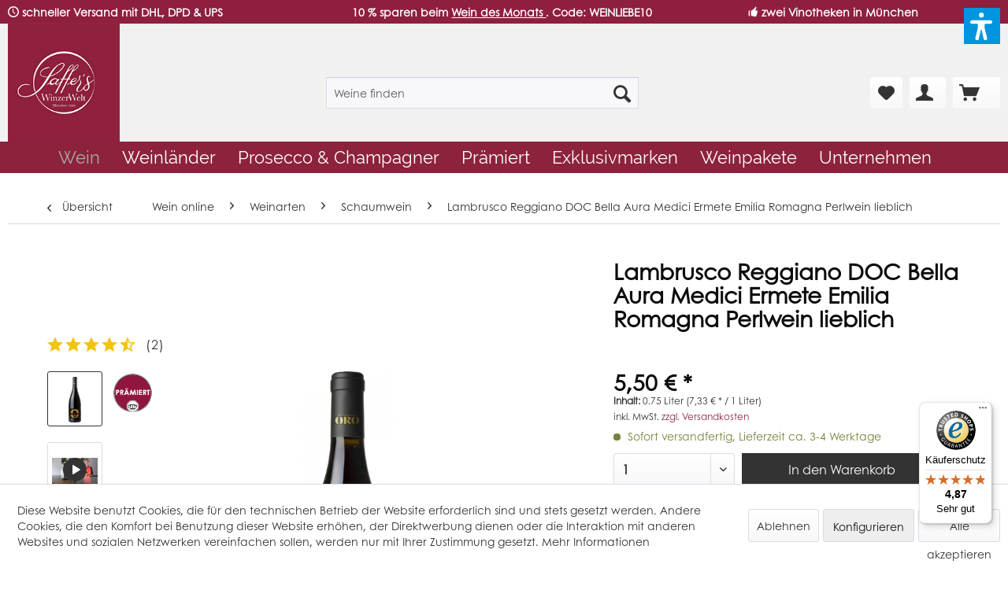

--- FILE ---
content_type: text/html; charset=UTF-8
request_url: https://www.winzerwelt.de/wein/weinart/schaumwein/lambrusco-reggiano-doc-bella-aura-medici-ermete-emilia-romagna-perlwein-lieblich
body_size: 46778
content:
<!DOCTYPE html>
<html class="no-js" lang="de" itemscope="itemscope" itemtype="http://schema.org/WebPage">
<head>
<meta charset="utf-8"><script>window.dataLayer = window.dataLayer || [];</script><script>window.dataLayer.push({"ecommerce":{"detail":{"actionField":{"list":"Schaumwein"},"products":[{"name":"Lambrusco Reggiano DOC Bella Aura Medici Ermete Emilia Romagna Perlwein lieblich","id":"12131","price":"5.5","brand":"Bella Aura Oro","category":"Schaumwein","variant":"&amp;amp;nbsp;"}]},"currencyCode":"EUR"},"google_tag_params":{"ecomm_pagetype":"product","ecomm_prodid":"12131"}});</script><script>(function(w,d,s,l,i){w[l]=w[l]||[];w[l].push({'gtm.start':
new Date().getTime(),event:'gtm.js'});var f=d.getElementsByTagName(s)[0],
j=d.createElement(s),dl=l!='dataLayer'?'&l='+l:'';j.async=true;j.src=
'https://www.googletagmanager.com/gtm.js?id='+i+dl;f.parentNode.insertBefore(j,f);
})(window,document,'script','dataLayer','GTM-PP39MLN');</script>
<meta name="author" content="" />
<meta name="robots" content="index,follow" />
<meta name="revisit-after" content="3 days" />
<meta name="keywords" content="Der, Lambrusco, Qulität, Farbe, diese, Rebsorte, Die, rubinrote, Satte, Weins:, dieses, Charakteristik, ausgebaut., tiefroter, Perlwein, Reflexen, fruchtiger, könnnen., feiern, Comeback" />
<meta name="description" content="Lambrusco Reggiano DOC Bella Aura für 5,50&amp;nbsp;€ von Saffer&#039;s WinzerWelt kaufen." />
<meta property="og:type" content="product" />
<meta property="og:site_name" content="Saffers WinzerWelt" />
<meta property="og:url" content="https://www.winzerwelt.de/wein/weinart/schaumwein/lambrusco-reggiano-doc-bella-aura-medici-ermete-emilia-romagna-perlwein-lieblich" />
<meta property="og:title" content="Lambrusco Reggiano DOC Bella Aura Medici Ermete Emilia Romagna Perlwein lieblich" />
<meta property="og:description" content=" Die Emilia-Romagna ist eines der großen italienischen Weinbaugebiete, sie umfasst ca. 53.000 Hektar  und liegt in Norditalien, südlich des Flusses Po. Der Boden ist von Lehm, Kalk und Mergel bestimmt.  Das Klima ist typisch für eine..." />
<meta property="og:image" content="https://www.winzerwelt.de/media/image/1b/89/dc/12131HxZOPzFgl2i1R.png" />
<meta name="twitter:card" content="product" />
<meta name="twitter:site" content="Saffers WinzerWelt" />
<meta name="twitter:title" content="Lambrusco Reggiano DOC Bella Aura Medici Ermete Emilia Romagna Perlwein lieblich" />
<meta name="twitter:description" content=" Die Emilia-Romagna ist eines der großen italienischen Weinbaugebiete, sie umfasst ca. 53.000 Hektar  und liegt in Norditalien, südlich des Flusses Po. Der Boden ist von Lehm, Kalk und Mergel bestimmt.  Das Klima ist typisch für eine..." />
<meta name="twitter:image" content="https://www.winzerwelt.de/media/image/1b/89/dc/12131HxZOPzFgl2i1R.png" />
<meta property="product:brand" content="Bella Aura Oro" />
<meta property="product:price" content="5,50" />
<meta property="product:product_link" content="https://www.winzerwelt.de/wein/weinart/schaumwein/lambrusco-reggiano-doc-bella-aura-medici-ermete-emilia-romagna-perlwein-lieblich" />
<meta itemprop="copyrightHolder" content="Saffers WinzerWelt" />
<meta itemprop="copyrightYear" content="2019" />
<meta itemprop="isFamilyFriendly" content="True" />
<meta itemprop="image" content="https://www.winzerwelt.de/media/image/13/16/c3/winzerwelt-logo.png" />
<meta name="viewport" content="width=device-width, initial-scale=1.0, user-scalable=no">
<meta name="mobile-web-app-capable" content="yes">
<meta name="apple-mobile-web-app-title" content="Saffers WinzerWelt">
<meta name="apple-mobile-web-app-capable" content="yes">
<meta name="apple-mobile-web-app-status-bar-style" content="default">
<link rel="apple-touch-icon" href="https://www.winzerwelt.de/media/image/b8/d4/49/Apple-Touch-Icon-ersetzt-Favicon-180x180px.png">
<link rel="shortcut icon" href="https://www.winzerwelt.de/media/image/21/b3/ec/Saffers-WinzerWelt_favicon.jpg">
<meta name="msapplication-navbutton-color" content="#333333" />
<meta name="application-name" content="Saffers WinzerWelt" />
<meta name="msapplication-starturl" content="https://www.winzerwelt.de/" />
<meta name="msapplication-window" content="width=1024;height=768" />
<meta name="msapplication-TileImage" content="https://www.winzerwelt.de/media/image/cc/be/c2/Apple-Touch-Icon-ersetzt-Favicon-150x150px-1.png">
<meta name="msapplication-TileColor" content="#333333">
<meta name="theme-color" content="#333333" />
<link rel="canonical" href="https://www.winzerwelt.de/wein/weinart/schaumwein/lambrusco-reggiano-doc-bella-aura-medici-ermete-emilia-romagna-perlwein-lieblich" />
<title itemprop="name">Lambrusco Reggiano DOC Bella Aura | Saffers WinzerWelt</title>
<link rel="preload" as="font" href="/themes/Frontend/Winzerwelt/frontend/_public/src/fonts/Qwigley-Regular.ttf" crossorigin="anonymous">
<link href="/web/cache/1752151093_02c168396ca92c951c92148f1266f706.css" media="all" rel="stylesheet" type="text/css" />
<script>var dv_accessibility_options = {"language":"de","standardToolPosition":2,"filters":{"height":"","displayBlock":".cart--amount,.cart--display,.cart--quantity","lineHeight":".account--display,.filter-panel--title,.navigation--signin-btn,.cart--amount,.cookie-permission--decline-button,.cookie-permission--configure-button,.cart--display","wrapInput":".main-search--form"},"enabledModules":{"keyboardNav":"1","contrast":"1","highlightLinks":"1","biggerText":"1","textSpacing":"1","legibleFonts":"1","bigCursor":"1","readingGuide":"1","tooltips":"1","pauseAnimations":"1"},"enableResetButton":"1","enablePageStructureButton":"1","enablePositionButton":"1","moduleKeyboardNav":{"frameColor":"#ff0000"},"moduleContrast":{"useInverseColors":"1","useDarkContrast":"1","useLightContrast":"1","useDesaturate":"1"},"moduleHighlightLinks":{"color":"#ffff00","background":"#00d1113a","highlightColor":"#000000"},"moduleLegibleFonts":["dvaccess-legible-fonts","dvaccess-legible-fonts-1"],"moduleBigCursor":{"imageURL":"[data-uri]"},"moduleReadingGuide":{"color":"#ff0000","background":"#000000","readingGuideColor":"#ff0000"},"snippets":{"copyright":"powered by <a href=https://designverign.de target=_blank rel=noopener title=designverign>designverign</a>","app.toggle.label":"Accessibility Tool ausklappen","menu.title":"Barrierefrei Hilfswerkzeuge","menu.button.move":"Icon verschieben","menu.button.page-structure":"Seiten-Struktur","menu.button.reset":"Zur\u00fccksetzen","menu.header.headers":"\u00dcberschriften","menu.header.landmarks":"Landmarks","menu.header.links":"Links","menu.position.left-top":"links oben","menu.position.left-center":"links zentriert","menu.position.left-bottom":"links unten","menu.position.right-top":"rechts oben","menu.position.right-center":"rechts mitte","menu.position.right-bottom":"rechts unten","menu.position.center-top":"mitte oben","menu.position.center-bottom":"mitte unten","module.button.bigger-text":"Gr\u00f6\u00dferer Text","module.button.bigger-text.0":"Gr\u00f6\u00dferer Text","module.button.bigger-text.1":"Gr\u00f6\u00dferer Text","module.button.bigger-text.2":"Gr\u00f6\u00dferer Text","module.button.bigger-text.3":"Gr\u00f6\u00dferer Text","module.button.cursor":"Mauszeiger","module.button.cursor.0":"Gro\u00dfer Mauszeiger","module.button.contrast":"Kontrast +","module.button.contrast.0":"Invertierte Farben","module.button.contrast.1":"Dunkler Kontrast","module.button.contrast.2":"Heller Kontrast","module.button.contrast.3":"Schwarz-Wei\u00df","module.button.highlight-links":"Links hervorheben","module.button.keyboard-nav":"Navigation per Tab-Taste","module.button.legible-fonts":"Schriftart","module.button.legible-fonts.0":"Lesbare Schriftart","module.button.legible-fonts.1":"Legasthenie freundlich","module.button.pause-animations":"Animationen pausieren","module.button.pause-animations.0":"Animationen abspielen","module.button.reading-guide":"Lese-F\u00fchrung","module.button.reading-guide.0":"Lese-F\u00fchrung","module.button.reading-guide.1":"Lese-F\u00fchrung","module.button.reading-guide.modal-title":"Hinweis","module.button.reading-guide.modal-text":"Tippen Sie kurz auf dem Bildschirm um die Lesef\u00fchrung auszurichten.","module.button.reading-guide.modal-button-text":"Verstanden","module.button.text-spacing":"Zeichen-Abstand","module.button.text-spacing.0":"Kleiner Abstand","module.button.text-spacing.1":"Moderater Abstand","module.button.text-spacing.2":"Gro\u00dfer Abstand","module.button.tooltips":"Zus\u00e4tzliche Beschreibung"},"reloadOnXHR":false};</script>
<link href="/custom/plugins/VerignDvAccessibility/Resources/public/css/dvaccess.min.css" media="all" rel="stylesheet" type="text/css" />
<link href="/custom/plugins/VerignDvAccessibility/Resources/public/css/shopwareaccess.css" media="all" rel="stylesheet" type="text/css" />
<script type="application/ld+json">
{
"@context": "https://schema.org",
"@type": "ItemList",
"itemListElement": [
{
"@type": "VideoObject",
"position": 1,
"name": "Lambrusco Reggiano DOC Bella Aura Magnum Medici Ermete Emilia Romagna Perlwein lieblich",
"url": "https://www.winzerwelt.de/wein/weinart/schaumwein/lambrusco-reggiano-doc-bella-aura-medici-ermete-emilia-romagna-perlwein-lieblich?number=12131#video1",
"description": "Lambrusco Reggiano DOC Bella Aura Magnum Medici Ermete Emilia Romagna Perlwein lieblich kaufen; Passt hervorragend zu ganz verschiedenen Speisen, wie Wildbret, Grillspezialitäten oder auch Süßspeisen wie einer Mürbeteigtarte mit Vanillecreme und Apri",
"thumbnailUrl": [
"https://www.winzerwelt.de/media/image/f0/07/23/Lambrusco_140x140.jpg"
],
"uploadDate": "2020-06-18",
"duration": "PT2M27S",        "embedUrl": "https://www.winzerwelt.de/lambrusco-reggiano-doc-bella-aura-magnum-medici-ermete-emilia-romagna-perl",    "interactionStatistic": {
"@type": "InteractionCounter",
"interactionType": { "@type": "http://schema.org/WatchAction" },
"userInteractionCount": 6
}
}
,
]
}
</script>
</head>
<body class="is--ctl-detail is--act-index is--no-sidebar" ><!-- WbmTagManager (noscript) -->
<noscript><iframe src="https://www.googletagmanager.com/ns.html?id=GTM-PP39MLN"
            height="0" width="0" style="display:none;visibility:hidden"></iframe></noscript>
<!-- End WbmTagManager (noscript) -->
<div class="page-wrap">
<noscript class="noscript-main">
<div class="alert is--warning">
<div class="alert--icon">
<i class="icon--element icon--warning"></i>
</div>
<div class="alert--content">
Um Saffers&#x20;WinzerWelt in vollem Umfang nutzen zu k&ouml;nnen, empfehlen wir Ihnen Javascript in Ihrem Browser zu aktiveren.
</div>
</div>
</noscript>
<header class="header-main">
<div class="emz-conversion-header" style="display: block;background-color: #8f1f3f;color: #ffffff;font-size: 14px;">
<div class="container" style="background-color: #8f1f3f;">
<div class="emz-conversion-desktop">
<div class="emz-conversion-header-column" style="width: calc(33.333333333333% - 4px);text-align: ;">
<i class="icon--clock"></i> <strong>schneller Versand mit DHL, DPD & UPS</strong>
</div>
<div class="emz-conversion-header-column" style="width: calc(33.333333333333% - 4px);">
<strong style="color:#ffffff;">   10 % sparen beim    <a href="https://www.winzerwelt.de/wein/angebote/wein-des-monats" style="color:#ffffff; text-decoration: underline;">      Wein des Monats   </a>. Code: WEINLIEBE10 </strong>
</div>
<div class="emz-conversion-header-column" style="width: calc(33.333333333333% - 4px);">
<a href="/unternehmen/unsere-vinotheken" style="color:#ffffff;"><i class="icon--thumbsup"></i> <strong>zwei Vinotheken in München</strong>
</div>
</div>
<div class="emz-conversion-tablet">
<div class="emz-conversion-header-column" style="width: calc(33.333333333333% - 3px);text-align: ;">
<i class="icon--clock"></i> <strong>schneller Versand mit DHL, DPD & UPS</strong>
</div>
<div class="emz-conversion-header-column" style="width: calc(33.333333333333% - 3px);">
<strong style="color:#ffffff;">   10 % sparen beim    <a href="https://www.winzerwelt.de/wein/angebote/wein-des-monats" style="color:#ffffff; text-decoration: underline;">      Wein des Monats   </a>. Code: WEINLIEBE10 </strong>
</div>
<div class="emz-conversion-header-column" style="width: calc(33.333333333333% - 3px);">
<a href="/unternehmen/unsere-vinotheken" style="color:#ffffff;"><i class="icon--thumbsup"></i> <strong>zwei Vinotheken in München</strong>
</div>
</div>
<div class="emz-conversion-mobile">
<div class="emz-conversion-header-column" style="width: 100%;text-align: center;">
<strong style="color:#ffffff;">   10 % sparen beim    <a href="https://www.winzerwelt.de/wein/angebote/wein-des-monats" style="color:#ffffff; text-decoration: underline;">      Wein des Monats   </a>. Gutschein-Code: WEINLIEBE10 </strong>
</div>
</div>
</div>
</div>
<div class="top-bar">
<div class="container block-group">
<nav class="top-bar--navigation block" role="menubar">

    



    

<div class="navigation--entry entry--compare is--hidden" role="menuitem" aria-haspopup="true" data-drop-down-menu="true">
    

</div>
<div class="navigation--entry entry--service has--drop-down" role="menuitem" aria-haspopup="true" data-drop-down-menu="true">
<i class="icon--service"></i> Service/Hilfe
    

</div>
</nav>
</div>
</div>
<div class="container header--navigation">
<div class="logo-main block-group" role="banner">
<div class="logo--shop block">
<a class="logo--link" href="https://www.winzerwelt.de/" title="Saffers WinzerWelt - zur Startseite wechseln">
<picture>
<source srcset="https://www.winzerwelt.de/media/image/13/16/c3/winzerwelt-logo.png" media="(min-width: 78.75em)">
<source srcset="https://www.winzerwelt.de/media/image/13/16/c3/winzerwelt-logo.png" media="(min-width: 64em)">
<source srcset="https://www.winzerwelt.de/media/image/13/16/c3/winzerwelt-logo.png" media="(min-width: 48em)">
<img srcset="https://www.winzerwelt.de/media/image/13/16/c3/winzerwelt-logo.png" alt="Saffers WinzerWelt - zur Startseite wechseln" />
</picture>
</a>
</div>
</div>
<nav class="shop--navigation block-group">
<ul class="navigation--list block-group" role="menubar">
<li class="navigation--entry entry--menu-left" role="menuitem">
<a class="entry--link entry--trigger btn is--icon-left" href="#offcanvas--left" data-offcanvas="true" data-offCanvasSelector=".sidebar-main">
<i class="icon--menu"></i> Menü
</a>
</li>
<li class="navigation--entry entry--search" role="menuitem" data-search="true" aria-haspopup="true">
<a class="btn entry--link entry--trigger" href="#show-hide--search" title="Suche anzeigen / schließen">
<i class="icon--search"></i>
<span class="search--display">Suchen</span>
</a>
<form action="/search" method="get" class="main-search--form">
<input type="search" name="sSearch" aria-label="Weine finden" class="main-search--field" autocomplete="off" autocapitalize="off" placeholder="Weine finden" maxlength="30" />
<button type="submit" class="main-search--button" aria-label="Suchen">
<i class="icon--search"></i>
<span class="main-search--text">Suchen</span>
</button>
<div class="form--ajax-loader">&nbsp;</div>
</form>
<div class="main-search--results"></div>
</li>

    <li class="navigation--entry entry--notepad" role="menuitem">
        
        <a href="https://www.winzerwelt.de/note" title="Ihr persönlicher Merkzettel" aria-label="Ihr persönlicher Merkzettel" class="btn">
            <i class="icon--heart"></i>
                    </a>
    </li>




    <li class="navigation--entry entry--account"
        role="menuitem"
        data-offcanvas="true"
        data-offCanvasSelector=".account--dropdown-navigation">
        
            <a href="https://www.winzerwelt.de/account"
               title="Mein Konto"
               aria-label="Mein Konto"
               class="btn is--icon-left entry--link account--link">
                <i class="icon--account"></i>
                                    <span class="account--display">
                        Mein Konto
                    </span>
                            </a>
        

            </li>




    <li class="navigation--entry entry--cart" role="menuitem">
        
        <a class="btn is--icon-left cart--link" href="https://www.winzerwelt.de/checkout/cart" title="Warenkorb" aria-label="Warenkorb">
            <span class="cart--display">
                                    Warenkorb
                            </span>

            <span class="badge is--primary is--minimal cart--quantity is--hidden">0</span>

            <i class="icon--basket"></i>

            <span class="cart--amount">
                0,00&nbsp;&euro; *
            </span>
        </a>
        <div class="ajax-loader">&nbsp;</div>
    </li>




</ul>
</nav>
<div class="container--ajax-cart" data-collapse-cart="true" data-displayMode="offcanvas"></div>
</div>
</header>
<nav class="navigation-main">
<div class="container" data-menu-scroller="true" data-listSelector=".navigation--list.container" data-viewPortSelector=".navigation--list-wrapper">
<div class="navigation--list-wrapper">
<ul class="navigation--list container" role="menubar" itemscope="itemscope" itemtype="http://schema.org/SiteNavigationElement">
<li class="navigation--entry is--active" role="menuitem"><a class="navigation--link is--active" href="https://www.winzerwelt.de/wein/" title="Wein" itemprop="url"><span itemprop="name">Wein</span></a></li><li class="navigation--entry" role="menuitem"><a class="navigation--link" href="https://www.winzerwelt.de/weinlaender/" title="Weinländer" itemprop="url"><span itemprop="name">Weinländer</span></a></li><li class="navigation--entry" role="menuitem"><a class="navigation--link" href="https://www.winzerwelt.de/prosecco-champagner/" title="Prosecco & Champagner" itemprop="url"><span itemprop="name">Prosecco & Champagner</span></a></li><li class="navigation--entry" role="menuitem"><a class="navigation--link" href="https://www.winzerwelt.de/praemierte-weine/" title="Prämiert" itemprop="url"><span itemprop="name">Prämiert</span></a></li><li class="navigation--entry" role="menuitem"><a class="navigation--link" href="https://www.winzerwelt.de/exklusivmarken/" title="Exklusivmarken" itemprop="url"><span itemprop="name">Exklusivmarken</span></a></li><li class="navigation--entry" role="menuitem"><a class="navigation--link" href="https://www.winzerwelt.de/wein/probierpakete/" title="Weinpakete" itemprop="url"><span itemprop="name">Weinpakete</span></a></li><li class="navigation--entry" role="menuitem"><a class="navigation--link" href="https://www.winzerwelt.de/unternehmen/" title="Unternehmen" itemprop="url"><span itemprop="name">Unternehmen</span></a></li>            </ul>
</div>
<div class="advanced-menu" data-advanced-menu="true" data-hoverDelay="250">
<div class="menu--container">
<div class="button-container">
<a href="https://www.winzerwelt.de/wein/" class="button--category" aria-label="Zur Kategorie Wein" title="Zur Kategorie Wein">
<i class="icon--arrow-right"></i>
Zur Kategorie Wein
</a>
<span class="button--close">
<i class="icon--cross"></i>
</span>
</div>
<div class="content--wrapper has--content has--teaser">
<ul class="menu--list menu--level-0 columns--2" style="width: 50%;">
<li class="menu--list-item item--level-0" style="width: 100%">
<a href="https://www.winzerwelt.de/weinarten/" class="menu--list-item-link" aria-label="Weinart" title="Weinart">Weinart</a>
<ul class="menu--list menu--level-1 columns--2">
<li class="menu--list-item item--level-1">
<a href="https://www.winzerwelt.de/wein/rotwein/" class="menu--list-item-link" aria-label="Rotwein" title="Rotwein">Rotwein</a>
</li>
<li class="menu--list-item item--level-1">
<a href="https://www.winzerwelt.de/wein/weisswein/" class="menu--list-item-link" aria-label="Weißwein" title="Weißwein">Weißwein</a>
</li>
<li class="menu--list-item item--level-1">
<a href="https://www.winzerwelt.de/wein/rosewein/" class="menu--list-item-link" aria-label="Roséwein" title="Roséwein">Roséwein</a>
</li>
<li class="menu--list-item item--level-1">
<a href="/prosecco-champagner/" class="menu--list-item-link" aria-label="Schaumwein" title="Schaumwein">Schaumwein</a>
</li>
<li class="menu--list-item item--level-1">
<a href="https://www.winzerwelt.de/wein/suesswein/" class="menu--list-item-link" aria-label="Süßwein" title="Süßwein">Süßwein</a>
</li>
</ul>
</li>
<li class="menu--list-item item--level-0" style="width: 100%">
<a href="https://www.winzerwelt.de/rebsorten/" class="menu--list-item-link" aria-label="Rebsorte" title="Rebsorte">Rebsorte</a>
<ul class="menu--list menu--level-1 columns--2">
<li class="menu--list-item item--level-1">
<a href="/primitivo-rotwein/" class="menu--list-item-link" aria-label="Primitivo" title="Primitivo">Primitivo</a>
</li>
<li class="menu--list-item item--level-1">
<a href="https://www.winzerwelt.de/rebsorten/montepulciano/" class="menu--list-item-link" aria-label="Montepulciano" title="Montepulciano">Montepulciano</a>
</li>
<li class="menu--list-item item--level-1">
<a href="https://www.winzerwelt.de/rebsorten/sangiovese/" class="menu--list-item-link" aria-label="Sangiovese" title="Sangiovese">Sangiovese</a>
</li>
<li class="menu--list-item item--level-1">
<a href="https://www.winzerwelt.de/rebsorten/lugana/" class="menu--list-item-link" aria-label="Lugana" title="Lugana">Lugana</a>
</li>
<li class="menu--list-item item--level-1">
<a href="https://www.winzerwelt.de/rebsorten/riesling/" class="menu--list-item-link" aria-label="Riesling" title="Riesling">Riesling</a>
</li>
<li class="menu--list-item item--level-1">
<a href="https://www.winzerwelt.de/rebsorten/nebbiolo/" class="menu--list-item-link" aria-label="Nebbiolo" title="Nebbiolo">Nebbiolo</a>
</li>
<li class="menu--list-item item--level-1">
<a href="https://www.winzerwelt.de/wein/rebsorte/merlot/" class="menu--list-item-link" aria-label="Merlot" title="Merlot">Merlot</a>
</li>
<li class="menu--list-item item--level-1">
<a href="https://www.winzerwelt.de/wein/rebsorte/cabernet-sauvignon/" class="menu--list-item-link" aria-label="Cabernet Sauvignon" title="Cabernet Sauvignon">Cabernet Sauvignon</a>
</li>
<li class="menu--list-item item--level-1">
<a href="https://www.winzerwelt.de/wein/rebsorte/chardonnay/" class="menu--list-item-link" aria-label="Chardonnay" title="Chardonnay">Chardonnay</a>
</li>
<li class="menu--list-item item--level-1">
<a href="https://www.winzerwelt.de/wein/rebsorte/gruener-veltliner/" class="menu--list-item-link" aria-label="Grüner Veltliner" title="Grüner Veltliner">Grüner Veltliner</a>
</li>
<li class="menu--list-item item--level-1">
<a href="https://www.winzerwelt.de/wein/rebsorte/alle-rebsorten/" class="menu--list-item-link" aria-label="Alle Rebsorten" title="Alle Rebsorten">Alle Rebsorten</a>
</li>
</ul>
</li>
<li class="menu--list-item item--level-0" style="width: 100%">
<a href="https://www.winzerwelt.de/weingueter" class="menu--list-item-link" aria-label="Weingüter von A-Z" title="Weingüter von A-Z">Weingüter von A-Z</a>
</li>
<li class="menu--list-item item--level-0" style="width: 100%">
<a href="https://www.winzerwelt.de/wein/italienische-weine/" class="menu--list-item-link" aria-label="Italienische Weine entdecken" title="Italienische Weine entdecken">Italienische Weine entdecken</a>
</li>
<li class="menu--list-item item--level-0" style="width: 100%">
<a href="https://www.winzerwelt.de/wein/oesterreich-weine/" class="menu--list-item-link" aria-label="Weine aus Österreich entdecken" title="Weine aus Österreich entdecken">Weine aus Österreich entdecken</a>
</li>
<li class="menu--list-item item--level-0" style="width: 100%">
<a href="https://www.winzerwelt.de/wein/angebote/" class="menu--list-item-link" aria-label="Angebote" title="Angebote">Angebote</a>
<ul class="menu--list menu--level-1 columns--2">
<li class="menu--list-item item--level-1">
<a href="https://www.winzerwelt.de/wein/angebote/wein-des-monats" class="menu--list-item-link" aria-label="Wein des Monats -10 %" title="Wein des Monats -10 %">Wein des Monats -10 %</a>
</li>
<li class="menu--list-item item--level-1">
<a href="https://www.winzerwelt.de/wein/angebote/lagerraeumung" class="menu--list-item-link" aria-label="Lagerräumung -25 %" title="Lagerräumung -25 %">Lagerräumung -25 %</a>
</li>
</ul>
</li>
<li class="menu--list-item item--level-0" style="width: 100%">
<a href="https://www.winzerwelt.de/wein/bio-weine/" class="menu--list-item-link" aria-label="Bio-Weine" title="Bio-Weine">Bio-Weine</a>
</li>
<li class="menu--list-item item--level-0" style="width: 100%">
<a href="https://www.winzerwelt.de/wein/weinstil/" class="menu--list-item-link" aria-label="Wein-Stil" title="Wein-Stil">Wein-Stil</a>
<ul class="menu--list menu--level-1 columns--2">
<li class="menu--list-item item--level-1">
<a href="https://www.winzerwelt.de/wein/weinstil/alkoholfreie-weine" class="menu--list-item-link" aria-label="Alkoholfreie Weine" title="Alkoholfreie Weine">Alkoholfreie Weine</a>
</li>
<li class="menu--list-item item--level-1">
<a href="https://www.winzerwelt.de/wein/wein-stil/winzer-gluehwein/" class="menu--list-item-link" aria-label="Winzer-Glühwein" title="Winzer-Glühwein">Winzer-Glühwein</a>
</li>
<li class="menu--list-item item--level-1">
<a href="https://www.winzerwelt.de/wein/weinstil/fruchtig-leichte-weine" class="menu--list-item-link" aria-label="Leichte Weine" title="Leichte Weine">Leichte Weine</a>
</li>
<li class="menu--list-item item--level-1">
<a href="https://www.winzerwelt.de/wein/weinstil/wein-vegan" class="menu--list-item-link" aria-label="Wein vegan" title="Wein vegan">Wein vegan</a>
</li>
<li class="menu--list-item item--level-1">
<a href="https://www.winzerwelt.de/wein/wein-stil/gluehwein-selber-machen/" class="menu--list-item-link" aria-label="Glühwein selber machen" title="Glühwein selber machen">Glühwein selber machen</a>
</li>
<li class="menu--list-item item--level-1">
<a href="https://www.winzerwelt.de/wein/weinstil/festtagsweine" class="menu--list-item-link" aria-label="Festtagsweine" title="Festtagsweine">Festtagsweine</a>
</li>
<li class="menu--list-item item--level-1">
<a href="https://www.winzerwelt.de/wein/weinstil/wuerzig-kraeftig/" class="menu--list-item-link" aria-label="Würzig-kräftige Weine" title="Würzig-kräftige Weine">Würzig-kräftige Weine</a>
</li>
</ul>
</li>
<li class="menu--list-item item--level-0" style="width: 100%">
<a href="https://www.winzerwelt.de/wein/wein-und-essen" class="menu--list-item-link" aria-label="Wein und Essen" title="Wein und Essen">Wein und Essen</a>
<ul class="menu--list menu--level-1 columns--2">
<li class="menu--list-item item--level-1">
<a href="https://www.winzerwelt.de/wein/wein-und-essen/wein-pilzgerichte" class="menu--list-item-link" aria-label="Wein zu Pilzgerichten" title="Wein zu Pilzgerichten">Wein zu Pilzgerichten</a>
</li>
<li class="menu--list-item item--level-1">
<a href="https://www.winzerwelt.de/wein/wein-und-essen/wein-lamm" class="menu--list-item-link" aria-label="Wein zu Lamm" title="Wein zu Lamm">Wein zu Lamm</a>
</li>
<li class="menu--list-item item--level-1">
<a href="https://www.winzerwelt.de/wein/wein-und-essen/kuerbis-weine/" class="menu--list-item-link" aria-label="Kürbis-Weine" title="Kürbis-Weine">Kürbis-Weine</a>
</li>
<li class="menu--list-item item--level-1">
<a href="https://www.winzerwelt.de/wein/wein-und-essen/wein-wild/" class="menu--list-item-link" aria-label="Wein zu Wild" title="Wein zu Wild">Wein zu Wild</a>
</li>
</ul>
</li>
</ul>
<div class="menu--delimiter" style="right: 50%;"></div>
<div class="menu--teaser" style="width: 50%;">
<div class="maxia-lazy-loader">
<a href="https://www.winzerwelt.de/wein/" title="Zur Kategorie Wein" class="teaser--image maxia-lazy-image" data-bg="https://www.winzerwelt.de/media/image/d7/5c/0b/Glaser_Saffer_Rotwein_020.jpg" ></a>
</div>
</div>
</div>
</div>
<div class="menu--container">
<div class="button-container">
<a href="https://www.winzerwelt.de/weinlaender/" class="button--category" aria-label="Zur Kategorie Weinländer" title="Zur Kategorie Weinländer">
<i class="icon--arrow-right"></i>
Zur Kategorie Weinländer
</a>
<span class="button--close">
<i class="icon--cross"></i>
</span>
</div>
<div class="content--wrapper has--content">
<ul class="menu--list menu--level-0 columns--4" style="width: 100%;">
<li class="menu--list-item item--level-0" style="width: 100%">
<a href="https://www.winzerwelt.de/wein/italienische-weine/" class="menu--list-item-link" aria-label="Italien" title="Italien">Italien</a>
<ul class="menu--list menu--level-1 columns--4">
<li class="menu--list-item item--level-1">
<a href="https://www.winzerwelt.de/weinlaender/italien/abruzzen/" class="menu--list-item-link" aria-label="Abruzzen" title="Abruzzen">Abruzzen</a>
</li>
<li class="menu--list-item item--level-1">
<a href="https://www.winzerwelt.de/weinlaender/italien/apulien/" class="menu--list-item-link" aria-label="Apulien" title="Apulien">Apulien</a>
</li>
<li class="menu--list-item item--level-1">
<a href="https://www.winzerwelt.de/weinlaender/italien/emilia-romagna/" class="menu--list-item-link" aria-label="Emilia Romagna" title="Emilia Romagna">Emilia Romagna</a>
</li>
<li class="menu--list-item item--level-1">
<a href="https://www.winzerwelt.de/weinlaender/italien/friaul/" class="menu--list-item-link" aria-label="Friaul" title="Friaul">Friaul</a>
</li>
<li class="menu--list-item item--level-1">
<a href="https://www.winzerwelt.de/weinlaender/italien/kalabrien/" class="menu--list-item-link" aria-label="Kalabrien" title="Kalabrien">Kalabrien</a>
</li>
<li class="menu--list-item item--level-1">
<a href="https://www.winzerwelt.de/weinlaender/italien/kampanien/" class="menu--list-item-link" aria-label="Kampanien" title="Kampanien">Kampanien</a>
</li>
<li class="menu--list-item item--level-1">
<a href="https://www.winzerwelt.de/weinlaender/italien/latium/" class="menu--list-item-link" aria-label="Latium" title="Latium">Latium</a>
</li>
<li class="menu--list-item item--level-1">
<a href="https://www.winzerwelt.de/weinlaender/italien/lombardei/" class="menu--list-item-link" aria-label="Lombardei" title="Lombardei">Lombardei</a>
</li>
<li class="menu--list-item item--level-1">
<a href="https://www.winzerwelt.de/weinlaender/italien/marken/" class="menu--list-item-link" aria-label="Marken" title="Marken">Marken</a>
</li>
<li class="menu--list-item item--level-1">
<a href="https://www.winzerwelt.de/weinlaender/italien/molise/" class="menu--list-item-link" aria-label="Molise" title="Molise">Molise</a>
</li>
<li class="menu--list-item item--level-1">
<a href="https://www.winzerwelt.de/weinlaender/italien/piemont/" class="menu--list-item-link" aria-label="Piemont" title="Piemont">Piemont</a>
</li>
<li class="menu--list-item item--level-1">
<a href="https://www.winzerwelt.de/weinlaender/italien/sardinien/" class="menu--list-item-link" aria-label="Sardinien" title="Sardinien">Sardinien</a>
</li>
<li class="menu--list-item item--level-1">
<a href="https://www.winzerwelt.de/weinlaender/italien/sizilien/" class="menu--list-item-link" aria-label="Sizilien" title="Sizilien">Sizilien</a>
</li>
<li class="menu--list-item item--level-1">
<a href="https://www.winzerwelt.de/weinlaender/italien/suedtirol/" class="menu--list-item-link" aria-label="Südtirol" title="Südtirol">Südtirol</a>
</li>
<li class="menu--list-item item--level-1">
<a href="https://www.winzerwelt.de/weinlaender/italien/toskana/" class="menu--list-item-link" aria-label="Toskana" title="Toskana">Toskana</a>
</li>
<li class="menu--list-item item--level-1">
<a href="https://www.winzerwelt.de/weinlaender/italien/trentin/" class="menu--list-item-link" aria-label="Trentin" title="Trentin">Trentin</a>
</li>
<li class="menu--list-item item--level-1">
<a href="https://www.winzerwelt.de/weinlaender/italien/umbrien/" class="menu--list-item-link" aria-label="Umbrien" title="Umbrien">Umbrien</a>
</li>
<li class="menu--list-item item--level-1">
<a href="https://www.winzerwelt.de/weinlaender/italien/venetien/" class="menu--list-item-link" aria-label="Venetien" title="Venetien">Venetien</a>
</li>
</ul>
</li>
<li class="menu--list-item item--level-0" style="width: 100%">
<a href="/wein/oesterreich-weine/" class="menu--list-item-link" aria-label="Österreich" title="Österreich">Österreich</a>
<ul class="menu--list menu--level-1 columns--4">
<li class="menu--list-item item--level-1">
<a href="https://www.winzerwelt.de/weinlaender/oesterreich/burgenland/" class="menu--list-item-link" aria-label="Burgenland" title="Burgenland">Burgenland</a>
</li>
<li class="menu--list-item item--level-1">
<a href="https://www.winzerwelt.de/weinlaender/oesterreich/kamptal/" class="menu--list-item-link" aria-label="Kamptal" title="Kamptal">Kamptal</a>
</li>
<li class="menu--list-item item--level-1">
<a href="https://www.winzerwelt.de/weinlaender/oesterreich/kremstal/" class="menu--list-item-link" aria-label="Kremstal" title="Kremstal">Kremstal</a>
</li>
<li class="menu--list-item item--level-1">
<a href="https://www.winzerwelt.de/weinlaender/oesterreich/steiermark/" class="menu--list-item-link" aria-label="Steiermark" title="Steiermark">Steiermark</a>
</li>
<li class="menu--list-item item--level-1">
<a href="https://www.winzerwelt.de/weinlaender/oesterreich/thermenregion/" class="menu--list-item-link" aria-label="Thermenregion" title="Thermenregion">Thermenregion</a>
</li>
<li class="menu--list-item item--level-1">
<a href="https://www.winzerwelt.de/weinlaender/oesterreich/wachau/" class="menu--list-item-link" aria-label="Wachau" title="Wachau">Wachau</a>
</li>
<li class="menu--list-item item--level-1">
<a href="https://www.winzerwelt.de/weinlaender/oesterreich/weinviertel/" class="menu--list-item-link" aria-label="Weinviertel" title="Weinviertel">Weinviertel</a>
</li>
<li class="menu--list-item item--level-1">
<a href="https://www.winzerwelt.de/weinlaender/oesterreich/wien/" class="menu--list-item-link" aria-label="Wien" title="Wien">Wien</a>
</li>
</ul>
</li>
<li class="menu--list-item item--level-0" style="width: 100%">
<a href="https://www.winzerwelt.de/weinlaender/deutschland/" class="menu--list-item-link" aria-label="Deutschland" title="Deutschland">Deutschland</a>
<ul class="menu--list menu--level-1 columns--4">
<li class="menu--list-item item--level-1">
<a href="https://www.winzerwelt.de/weinlaender/deutschland/franken" class="menu--list-item-link" aria-label="Franken" title="Franken">Franken</a>
</li>
<li class="menu--list-item item--level-1">
<a href="https://www.winzerwelt.de/weinlaender/deutschland/mosel" class="menu--list-item-link" aria-label="Mosel" title="Mosel">Mosel</a>
</li>
<li class="menu--list-item item--level-1">
<a href="https://www.winzerwelt.de/weinlaender/deutschland/nahe/" class="menu--list-item-link" aria-label="Nahe" title="Nahe">Nahe</a>
</li>
<li class="menu--list-item item--level-1">
<a href="https://www.winzerwelt.de/weinlaender/deutschland/pfalz" class="menu--list-item-link" aria-label="Pfalz" title="Pfalz">Pfalz</a>
</li>
<li class="menu--list-item item--level-1">
<a href="https://www.winzerwelt.de/weinlaender/deutschland/rheingau/" class="menu--list-item-link" aria-label="Rheingau" title="Rheingau">Rheingau</a>
</li>
<li class="menu--list-item item--level-1">
<a href="https://www.winzerwelt.de/weinlaender/deutschland/rheinhessen" class="menu--list-item-link" aria-label="Rheinhessen" title="Rheinhessen">Rheinhessen</a>
</li>
</ul>
</li>
<li class="menu--list-item item--level-0" style="width: 100%">
<a href="https://www.winzerwelt.de/weinlaender/frankreich/" class="menu--list-item-link" aria-label="Frankreich" title="Frankreich">Frankreich</a>
<ul class="menu--list menu--level-1 columns--4">
<li class="menu--list-item item--level-1">
<a href="https://www.winzerwelt.de/weinlaender/frankreich/bordeaux" class="menu--list-item-link" aria-label="Bordeaux" title="Bordeaux">Bordeaux</a>
</li>
<li class="menu--list-item item--level-1">
<a href="https://www.winzerwelt.de/weinlaender/frankreich/burgund" class="menu--list-item-link" aria-label="Burgund" title="Burgund">Burgund</a>
</li>
<li class="menu--list-item item--level-1">
<a href="https://www.winzerwelt.de/weinlaender/frankreich/champagne" class="menu--list-item-link" aria-label="Champagne" title="Champagne">Champagne</a>
</li>
<li class="menu--list-item item--level-1">
<a href="https://www.winzerwelt.de/weinlaender/frankreich/cotes-de-gascogne/" class="menu--list-item-link" aria-label="Côtes de Gascogne" title="Côtes de Gascogne">Côtes de Gascogne</a>
</li>
<li class="menu--list-item item--level-1">
<a href="https://www.winzerwelt.de/weinlaender/frankreich/languedoc-roussillon/" class="menu--list-item-link" aria-label="Languedoc-Roussillon " title="Languedoc-Roussillon ">Languedoc-Roussillon </a>
</li>
<li class="menu--list-item item--level-1">
<a href="https://www.winzerwelt.de/weinlaender/frankreich/loire" class="menu--list-item-link" aria-label="Loire" title="Loire">Loire</a>
</li>
<li class="menu--list-item item--level-1">
<a href="https://www.winzerwelt.de/weinlaender/frankreich/rhone" class="menu--list-item-link" aria-label="Rhône" title="Rhône">Rhône</a>
</li>
<li class="menu--list-item item--level-1">
<a href="https://www.winzerwelt.de/weinlaender/frankreich/provence" class="menu--list-item-link" aria-label="Provence" title="Provence">Provence</a>
</li>
</ul>
</li>
<li class="menu--list-item item--level-0" style="width: 100%">
<a href="https://www.winzerwelt.de/weinlaender/spanien/" class="menu--list-item-link" aria-label="Spanien" title="Spanien">Spanien</a>
<ul class="menu--list menu--level-1 columns--4">
<li class="menu--list-item item--level-1">
<a href="https://www.winzerwelt.de/weinlaender/spanien/calatayud/" class="menu--list-item-link" aria-label="Calatayud" title="Calatayud">Calatayud</a>
</li>
<li class="menu--list-item item--level-1">
<a href="https://www.winzerwelt.de/weinlaender/spanien/carinena/" class="menu--list-item-link" aria-label="Carinena" title="Carinena">Carinena</a>
</li>
<li class="menu--list-item item--level-1">
<a href="https://www.winzerwelt.de/weinlaender/spanien/la-mancha/" class="menu--list-item-link" aria-label="La Mancha" title="La Mancha">La Mancha</a>
</li>
<li class="menu--list-item item--level-1">
<a href="https://www.winzerwelt.de/weinlaender/spanien/navarra/" class="menu--list-item-link" aria-label="Navarra" title="Navarra">Navarra</a>
</li>
<li class="menu--list-item item--level-1">
<a href="https://www.winzerwelt.de/weinlaender/spanien/penedes/" class="menu--list-item-link" aria-label="Penedes" title="Penedes">Penedes</a>
</li>
<li class="menu--list-item item--level-1">
<a href="https://www.winzerwelt.de/weinlaender/spanien/rias-baixas/" class="menu--list-item-link" aria-label="Rías Baixas" title="Rías Baixas">Rías Baixas</a>
</li>
<li class="menu--list-item item--level-1">
<a href="https://www.winzerwelt.de/weinlaender/spanien/ribera-del-duero/" class="menu--list-item-link" aria-label="Ribera del Duero" title="Ribera del Duero">Ribera del Duero</a>
</li>
<li class="menu--list-item item--level-1">
<a href="https://www.winzerwelt.de/weinlaender/spanien/rioja/" class="menu--list-item-link" aria-label="Rioja" title="Rioja">Rioja</a>
</li>
<li class="menu--list-item item--level-1">
<a href="https://www.winzerwelt.de/weinlaender/spanien/rueda/" class="menu--list-item-link" aria-label="Rueda" title="Rueda">Rueda</a>
</li>
</ul>
</li>
<li class="menu--list-item item--level-0" style="width: 100%">
<a href="https://www.winzerwelt.de/weinlaender/portugal/" class="menu--list-item-link" aria-label="Portugal" title="Portugal">Portugal</a>
<ul class="menu--list menu--level-1 columns--4">
<li class="menu--list-item item--level-1">
<a href="https://www.winzerwelt.de/weinlaender/portugal/alentejo" class="menu--list-item-link" aria-label="Alentejo" title="Alentejo">Alentejo</a>
</li>
<li class="menu--list-item item--level-1">
<a href="https://www.winzerwelt.de/weinlaender/portugal/vinhoverde" class="menu--list-item-link" aria-label="Vinho Verde" title="Vinho Verde">Vinho Verde</a>
</li>
</ul>
</li>
</ul>
</div>
</div>
<div class="menu--container">
<div class="button-container">
<a href="https://www.winzerwelt.de/prosecco-champagner/" class="button--category" aria-label="Zur Kategorie Prosecco &amp; Champagner" title="Zur Kategorie Prosecco &amp; Champagner">
<i class="icon--arrow-right"></i>
Zur Kategorie Prosecco & Champagner
</a>
<span class="button--close">
<i class="icon--cross"></i>
</span>
</div>
<div class="content--wrapper has--content has--teaser">
<ul class="menu--list menu--level-0 columns--2" style="width: 50%;">
<li class="menu--list-item item--level-0" style="width: 100%">
<a href="https://www.winzerwelt.de/prosecco-champagner/spumante" class="menu--list-item-link" aria-label="Prosecco Spumante" title="Prosecco Spumante">Prosecco Spumante</a>
</li>
<li class="menu--list-item item--level-0" style="width: 100%">
<a href="https://www.winzerwelt.de/prosecco-champagner/champagner-cremant" class="menu--list-item-link" aria-label="Champagner &amp; Crémant" title="Champagner &amp; Crémant">Champagner & Crémant</a>
</li>
<li class="menu--list-item item--level-0" style="width: 100%">
<a href="https://www.winzerwelt.de/prosecco-champagner/frizzante" class="menu--list-item-link" aria-label="Prosecco Frizzante" title="Prosecco Frizzante">Prosecco Frizzante</a>
</li>
<li class="menu--list-item item--level-0" style="width: 100%">
<a href="https://www.winzerwelt.de/prosecco-champagner/sekt" class="menu--list-item-link" aria-label="Sekt &amp; Secco" title="Sekt &amp; Secco">Sekt & Secco</a>
</li>
</ul>
<div class="menu--delimiter" style="right: 50%;"></div>
<div class="menu--teaser" style="width: 50%;">
<div class="maxia-lazy-loader">
<a href="https://www.winzerwelt.de/prosecco-champagner/" title="Zur Kategorie Prosecco &amp; Champagner" class="teaser--image maxia-lazy-image" data-bg="https://www.winzerwelt.de/media/image/53/92/0b/Template_MV_Kategorien_Prosecco_kl.jpg" ></a>
</div>
</div>
</div>
</div>
<div class="menu--container">
<div class="button-container">
<a href="https://www.winzerwelt.de/praemierte-weine/" class="button--category" aria-label="Zur Kategorie Prämiert" title="Zur Kategorie Prämiert">
<i class="icon--arrow-right"></i>
Zur Kategorie Prämiert
</a>
<span class="button--close">
<i class="icon--cross"></i>
</span>
</div>
<div class="content--wrapper has--content">
<ul class="menu--list menu--level-0 columns--4" style="width: 100%;">
<li class="menu--list-item item--level-0" style="width: 100%">
<a href="https://www.winzerwelt.de/praemiert/gambero-rosso/" class="menu--list-item-link" aria-label="Gambero Rosso" title="Gambero Rosso">Gambero Rosso</a>
</li>
<li class="menu--list-item item--level-0" style="width: 100%">
<a href="https://www.winzerwelt.de/praemiert/mundusvini/" class="menu--list-item-link" aria-label="MundusVini" title="MundusVini">MundusVini</a>
</li>
<li class="menu--list-item item--level-0" style="width: 100%">
<a href="https://www.winzerwelt.de/praemiert/luca-maroni/" class="menu--list-item-link" aria-label="Luca Maroni" title="Luca Maroni">Luca Maroni</a>
</li>
<li class="menu--list-item item--level-0" style="width: 100%">
<a href="https://www.winzerwelt.de/praemiert/berliner-wein-trophy/" class="menu--list-item-link" aria-label="Berliner Wein Trophy" title="Berliner Wein Trophy">Berliner Wein Trophy</a>
</li>
<li class="menu--list-item item--level-0" style="width: 100%">
<a href="https://www.winzerwelt.de/praemiert/awc-vienna/" class="menu--list-item-link" aria-label="awc Vienna" title="awc Vienna">awc Vienna</a>
</li>
<li class="menu--list-item item--level-0" style="width: 100%">
<a href="https://www.winzerwelt.de/praemiert/veronelli/" class="menu--list-item-link" aria-label="Veronelli" title="Veronelli">Veronelli</a>
</li>
<li class="menu--list-item item--level-0" style="width: 100%">
<a href="https://www.winzerwelt.de/praemiert/decanter/" class="menu--list-item-link" aria-label="Decanter" title="Decanter">Decanter</a>
</li>
<li class="menu--list-item item--level-0" style="width: 100%">
<a href="https://www.winzerwelt.de/praemiert/wineenthusiast/" class="menu--list-item-link" aria-label="WineEnthusiast" title="WineEnthusiast">WineEnthusiast</a>
</li>
<li class="menu--list-item item--level-0" style="width: 100%">
<a href="https://www.winzerwelt.de/praemiert/falstaff/" class="menu--list-item-link" aria-label="Falstaff" title="Falstaff">Falstaff</a>
</li>
</ul>
</div>
</div>
<div class="menu--container">
<div class="button-container">
<a href="https://www.winzerwelt.de/exklusivmarken/" class="button--category" aria-label="Zur Kategorie Exklusivmarken" title="Zur Kategorie Exklusivmarken">
<i class="icon--arrow-right"></i>
Zur Kategorie Exklusivmarken
</a>
<span class="button--close">
<i class="icon--cross"></i>
</span>
</div>
<div class="content--wrapper has--content">
<ul class="menu--list menu--level-0 columns--4" style="width: 100%;">
<li class="menu--list-item item--level-0" style="width: 100%">
<a href="https://www.winzerwelt.de/exklusivmarken/luce-del-sole/" class="menu--list-item-link" aria-label="Luce del Sole" title="Luce del Sole">Luce del Sole</a>
</li>
<li class="menu--list-item item--level-0" style="width: 100%">
<a href="https://www.winzerwelt.de/exklusivmarken/bertoldi/" class="menu--list-item-link" aria-label="Bertoldi" title="Bertoldi">Bertoldi</a>
</li>
<li class="menu--list-item item--level-0" style="width: 100%">
<a href="https://www.winzerwelt.de/exklusivmarken/contessa-marina/" class="menu--list-item-link" aria-label="Contessa Marina" title="Contessa Marina">Contessa Marina</a>
</li>
<li class="menu--list-item item--level-0" style="width: 100%">
<a href="https://www.winzerwelt.de/weingueter/quattordici-14/" class="menu--list-item-link" aria-label="Quattordici 14" title="Quattordici 14">Quattordici 14</a>
</li>
<li class="menu--list-item item--level-0" style="width: 100%">
<a href="https://www.winzerwelt.de/exklusivmarken/weine-vom-fass/" class="menu--list-item-link" aria-label="Unsere deutschen Fässer" title="Unsere deutschen Fässer">Unsere deutschen Fässer</a>
</li>
<li class="menu--list-item item--level-0" style="width: 100%">
<a href="https://www.winzerwelt.de/weingueter/schraeglage/" class="menu--list-item-link" aria-label="Schräglage" title="Schräglage">Schräglage</a>
</li>
<li class="menu--list-item item--level-0" style="width: 100%">
<a href="https://www.winzerwelt.de/exklusivmarken/drei-junge-wilde/" class="menu--list-item-link" aria-label="Drei Junge Wilde" title="Drei Junge Wilde">Drei Junge Wilde</a>
</li>
<li class="menu--list-item item--level-0" style="width: 100%">
<a href="https://www.winzerwelt.de/weingueter/terramore/" class="menu--list-item-link" aria-label="TerrAmore" title="TerrAmore">TerrAmore</a>
</li>
<li class="menu--list-item item--level-0" style="width: 100%">
<a href="https://www.winzerwelt.de/weingueter/rigattieri/" class="menu--list-item-link" aria-label="Rigattieri" title="Rigattieri">Rigattieri</a>
</li>
<li class="menu--list-item item--level-0" style="width: 100%">
<a href="https://www.winzerwelt.de/weingueter/griwaldi/" class="menu--list-item-link" aria-label="Griwaldi" title="Griwaldi">Griwaldi</a>
</li>
</ul>
</div>
</div>
<div class="menu--container">
<div class="button-container">
<a href="https://www.winzerwelt.de/wein/probierpakete/" class="button--category" aria-label="Zur Kategorie Weinpakete" title="Zur Kategorie Weinpakete">
<i class="icon--arrow-right"></i>
Zur Kategorie Weinpakete
</a>
<span class="button--close">
<i class="icon--cross"></i>
</span>
</div>
<div class="content--wrapper has--content">
<ul class="menu--list menu--level-0 columns--4" style="width: 100%;">
<li class="menu--list-item item--level-0" style="width: 100%">
<a href="https://www.winzerwelt.de/wein-gutscheine" class="menu--list-item-link" aria-label="Gutscheine" title="Gutscheine">Gutscheine</a>
</li>
<li class="menu--list-item item--level-0" style="width: 100%">
<a href="https://www.winzerwelt.de/tickets" class="menu--list-item-link" aria-label="Tickets" title="Tickets">Tickets</a>
</li>
<li class="menu--list-item item--level-0" style="width: 100%">
<a href="https://www.winzerwelt.de/weingeschenke" class="menu--list-item-link" aria-label="Weingeschenke" title="Weingeschenke">Weingeschenke</a>
<ul class="menu--list menu--level-1 columns--4">
<li class="menu--list-item item--level-1">
<a href="https://www.winzerwelt.de/weingeschenke/weine-fuer-gourmets" class="menu--list-item-link" aria-label="Weine für Gourmets" title="Weine für Gourmets">Weine für Gourmets</a>
</li>
<li class="menu--list-item item--level-1">
<a href="https://www.winzerwelt.de/weingeschenke/weine-fuer-einsteiger" class="menu--list-item-link" aria-label="Weine für Einsteiger" title="Weine für Einsteiger">Weine für Einsteiger</a>
</li>
<li class="menu--list-item item--level-1">
<a href="https://www.winzerwelt.de/weingeschenke/weine-fuer-maenner" class="menu--list-item-link" aria-label="Weine für Männer" title="Weine für Männer">Weine für Männer</a>
</li>
<li class="menu--list-item item--level-1">
<a href="https://www.winzerwelt.de/weingeschenke/weine-fuer-frauen" class="menu--list-item-link" aria-label="Weine für Frauen" title="Weine für Frauen">Weine für Frauen</a>
</li>
<li class="menu--list-item item--level-1">
<a href="https://www.winzerwelt.de/geschenke-unter-20-euro" class="menu--list-item-link" aria-label="Geschenke unter 20 Euro" title="Geschenke unter 20 Euro">Geschenke unter 20 Euro</a>
</li>
<li class="menu--list-item item--level-1">
<a href="https://www.winzerwelt.de/geschenkverpackungen" class="menu--list-item-link" aria-label="Geschenkverpackungen" title="Geschenkverpackungen">Geschenkverpackungen</a>
</li>
</ul>
</li>
</ul>
</div>
</div>
<div class="menu--container">
<div class="button-container">
<a href="https://www.winzerwelt.de/unternehmen/" class="button--category" aria-label="Zur Kategorie Unternehmen" title="Zur Kategorie Unternehmen">
<i class="icon--arrow-right"></i>
Zur Kategorie Unternehmen
</a>
<span class="button--close">
<i class="icon--cross"></i>
</span>
</div>
<div class="content--wrapper has--content has--teaser">
<ul class="menu--list menu--level-0 columns--2" style="width: 50%;">
<li class="menu--list-item item--level-0" style="width: 100%">
<a href="https://www.winzerwelt.de/unternehmen/weinratgeber/" class="menu--list-item-link" aria-label="Weinratgeber" title="Weinratgeber">Weinratgeber</a>
</li>
<li class="menu--list-item item--level-0" style="width: 100%">
<a href="https://www.winzerwelt.de/unternehmen/weinexperten" class="menu--list-item-link" aria-label="Unsere Weinexperten" title="Unsere Weinexperten">Unsere Weinexperten</a>
</li>
<li class="menu--list-item item--level-0" style="width: 100%">
<a href="https://www.winzerwelt.de/unternehmen/verkostungen" class="menu--list-item-link" aria-label="Verkostungen &amp; Events" title="Verkostungen &amp; Events">Verkostungen & Events</a>
<ul class="menu--list menu--level-1 columns--2">
</ul>
</li>
<li class="menu--list-item item--level-0" style="width: 100%">
<a href="https://www.winzerwelt.de/unternehmen/unsere-vinotheken" class="menu--list-item-link" aria-label="Unsere Vinotheken" title="Unsere Vinotheken">Unsere Vinotheken</a>
</li>
<li class="menu--list-item item--level-0" style="width: 100%">
<a href="https://www.winzerwelt.de/unternehmen/wein-muenchen" class="menu--list-item-link" aria-label="Wein in München" title="Wein in München">Wein in München</a>
</li>
</ul>
<div class="menu--delimiter" style="right: 50%;"></div>
<div class="menu--teaser" style="width: 50%;">
<div class="maxia-lazy-loader">
<a href="https://www.winzerwelt.de/unternehmen/" title="Zur Kategorie Unternehmen" class="teaser--image maxia-lazy-image" data-bg="https://www.winzerwelt.de/media/image/12/25/ac/Template_MV_Kategorien_Ratgeber.jpg" ></a>
</div>
</div>
</div>
</div>
</div>
</div>
</nav>
<section class="content-main container block-group">
<nav class="content--breadcrumb block">
<a class="breadcrumb--button breadcrumb--link" href="https://www.winzerwelt.de/wein/schaumwein/" title="Übersicht">
<i class="icon--arrow-left"></i>
<span class="breadcrumb--title">Übersicht</span>
</a>
<ul class="breadcrumb--list" role="menu" itemscope itemtype="https://schema.org/BreadcrumbList">
<li role="menuitem" class="breadcrumb--entry" itemprop="itemListElement" itemscope itemtype="https://schema.org/ListItem">
<a class="breadcrumb--link" href="https://www.winzerwelt.de/wein/" title="Wein online" itemprop="item">
<link itemprop="url" href="https://www.winzerwelt.de/wein/" />
<span class="breadcrumb--title" itemprop="name">Wein online</span>
</a>
<meta itemprop="position" content="0" />
</li>
<li role="none" class="breadcrumb--separator">
<i class="icon--arrow-right"></i>
</li>
<li role="menuitem" class="breadcrumb--entry" itemprop="itemListElement" itemscope itemtype="https://schema.org/ListItem">
<a class="breadcrumb--link" href="https://www.winzerwelt.de/weinarten/" title="Weinarten" itemprop="item">
<link itemprop="url" href="https://www.winzerwelt.de/weinarten/" />
<span class="breadcrumb--title" itemprop="name">Weinarten</span>
</a>
<meta itemprop="position" content="1" />
</li>
<li role="none" class="breadcrumb--separator">
<i class="icon--arrow-right"></i>
</li>
<li role="menuitem" class="breadcrumb--entry" itemprop="itemListElement" itemscope itemtype="https://schema.org/ListItem">
<a class="breadcrumb--link" href="https://www.winzerwelt.de/wein/schaumwein/" title="Schaumwein" itemprop="item">
<link itemprop="url" href="https://www.winzerwelt.de/wein/schaumwein/" />
<span class="breadcrumb--title" itemprop="name">Schaumwein</span>
</a>
<meta itemprop="position" content="2" />
</li>
<li role="none" class="breadcrumb--separator">
<i class="icon--arrow-right"></i>
</li>
<li role="menuitem" class="breadcrumb--entry is--active" itemprop="itemListElement" itemscope itemtype="https://schema.org/ListItem">
<a class="breadcrumb--link" href="https://www.winzerwelt.de/wein/weinart/schaumwein/lambrusco-reggiano-doc-bella-aura-medici-ermete-emilia-romagna-perlwein-lieblich" title="Lambrusco Reggiano DOC Bella Aura Medici Ermete Emilia Romagna Perlwein lieblich" itemprop="item">
<link itemprop="url" href="https://www.winzerwelt.de/wein/weinart/schaumwein/lambrusco-reggiano-doc-bella-aura-medici-ermete-emilia-romagna-perlwein-lieblich" />
<span class="breadcrumb--title" itemprop="name">Lambrusco Reggiano DOC Bella Aura Medici Ermete Emilia Romagna Perlwein lieblich</span>
</a>
<meta itemprop="position" content="3" />
</li>
</ul>
</nav>
<nav class="product--navigation">
<a href="#" class="navigation--link link--prev">
<div class="link--prev-button">
<span class="link--prev-inner">Zurück</span>
</div>
<div class="image--wrapper">
<div class="image--container"></div>
</div>
</a>
<a href="#" class="navigation--link link--next">
<div class="link--next-button">
<span class="link--next-inner">Vor</span>
</div>
<div class="image--wrapper">
<div class="image--container"></div>
</div>
</a>
</nav>
<div class="content-main--inner">
<div id='cookie-consent' class='off-canvas is--left block-transition' data-cookie-consent-manager='true' data-cookieTimeout='60'>
<div class='cookie-consent--header cookie-consent--close'>
Cookie-Einstellungen
<i class="icon--arrow-right"></i>
</div>
<div class='cookie-consent--description'>
Diese Website benutzt Cookies, die für den technischen Betrieb der Website erforderlich sind und stets gesetzt werden. Andere Cookies, die den Komfort bei Benutzung dieser Website erhöhen, der Direktwerbung dienen oder die Interaktion mit anderen Websites und sozialen Netzwerken vereinfachen sollen, werden nur mit Ihrer Zustimmung gesetzt.
</div>
<div class='cookie-consent--configuration'>
<div class='cookie-consent--configuration-header'>
<div class='cookie-consent--configuration-header-text'>Konfiguration</div>
</div>
<div class='cookie-consent--configuration-main'>
<div class='cookie-consent--group'>
<input type="hidden" class="cookie-consent--group-name" value="technical" />
<label class="cookie-consent--group-state cookie-consent--state-input cookie-consent--required">
<input type="checkbox" name="technical-state" class="cookie-consent--group-state-input" disabled="disabled" checked="checked"/>
<span class="cookie-consent--state-input-element"></span>
</label>
<div class='cookie-consent--group-title' data-collapse-panel='true' data-contentSiblingSelector=".cookie-consent--group-container">
<div class="cookie-consent--group-title-label cookie-consent--state-label">
Technisch erforderlich
</div>
<span class="cookie-consent--group-arrow is-icon--right">
<i class="icon--arrow-right"></i>
</span>
</div>
<div class='cookie-consent--group-container'>
<div class='cookie-consent--group-description'>
Diese Cookies sind für die Grundfunktionen des Shops notwendig.
</div>
<div class='cookie-consent--cookies-container'>
<div class='cookie-consent--cookie'>
<input type="hidden" class="cookie-consent--cookie-name" value="cookieDeclined" />
<label class="cookie-consent--cookie-state cookie-consent--state-input cookie-consent--required">
<input type="checkbox" name="cookieDeclined-state" class="cookie-consent--cookie-state-input" disabled="disabled" checked="checked" />
<span class="cookie-consent--state-input-element"></span>
</label>
<div class='cookie--label cookie-consent--state-label'>
"Alle Cookies ablehnen" Cookie
</div>
</div>
<div class='cookie-consent--cookie'>
<input type="hidden" class="cookie-consent--cookie-name" value="allowCookie" />
<label class="cookie-consent--cookie-state cookie-consent--state-input cookie-consent--required">
<input type="checkbox" name="allowCookie-state" class="cookie-consent--cookie-state-input" disabled="disabled" checked="checked" />
<span class="cookie-consent--state-input-element"></span>
</label>
<div class='cookie--label cookie-consent--state-label'>
"Alle Cookies annehmen" Cookie
</div>
</div>
<div class='cookie-consent--cookie'>
<input type="hidden" class="cookie-consent--cookie-name" value="shop" />
<label class="cookie-consent--cookie-state cookie-consent--state-input cookie-consent--required">
<input type="checkbox" name="shop-state" class="cookie-consent--cookie-state-input" disabled="disabled" checked="checked" />
<span class="cookie-consent--state-input-element"></span>
</label>
<div class='cookie--label cookie-consent--state-label'>
Ausgewählter Shop
</div>
</div>
<div class='cookie-consent--cookie'>
<input type="hidden" class="cookie-consent--cookie-name" value="csrf_token" />
<label class="cookie-consent--cookie-state cookie-consent--state-input cookie-consent--required">
<input type="checkbox" name="csrf_token-state" class="cookie-consent--cookie-state-input" disabled="disabled" checked="checked" />
<span class="cookie-consent--state-input-element"></span>
</label>
<div class='cookie--label cookie-consent--state-label'>
CSRF-Token
</div>
</div>
<div class='cookie-consent--cookie'>
<input type="hidden" class="cookie-consent--cookie-name" value="cookiePreferences" />
<label class="cookie-consent--cookie-state cookie-consent--state-input cookie-consent--required">
<input type="checkbox" name="cookiePreferences-state" class="cookie-consent--cookie-state-input" disabled="disabled" checked="checked" />
<span class="cookie-consent--state-input-element"></span>
</label>
<div class='cookie--label cookie-consent--state-label'>
Cookie-Einstellungen
</div>
</div>
<div class='cookie-consent--cookie'>
<input type="hidden" class="cookie-consent--cookie-name" value="x-cache-context-hash" />
<label class="cookie-consent--cookie-state cookie-consent--state-input cookie-consent--required">
<input type="checkbox" name="x-cache-context-hash-state" class="cookie-consent--cookie-state-input" disabled="disabled" checked="checked" />
<span class="cookie-consent--state-input-element"></span>
</label>
<div class='cookie--label cookie-consent--state-label'>
Individuelle Preise
</div>
</div>
<div class='cookie-consent--cookie'>
<input type="hidden" class="cookie-consent--cookie-name" value="nocache" />
<label class="cookie-consent--cookie-state cookie-consent--state-input cookie-consent--required">
<input type="checkbox" name="nocache-state" class="cookie-consent--cookie-state-input" disabled="disabled" checked="checked" />
<span class="cookie-consent--state-input-element"></span>
</label>
<div class='cookie--label cookie-consent--state-label'>
Kundenspezifisches Caching
</div>
</div>
<div class='cookie-consent--cookie'>
<input type="hidden" class="cookie-consent--cookie-name" value="paypal-cookies" />
<label class="cookie-consent--cookie-state cookie-consent--state-input cookie-consent--required">
<input type="checkbox" name="paypal-cookies-state" class="cookie-consent--cookie-state-input" disabled="disabled" checked="checked" />
<span class="cookie-consent--state-input-element"></span>
</label>
<div class='cookie--label cookie-consent--state-label'>
PayPal-Zahlungen
</div>
</div>
<div class='cookie-consent--cookie'>
<input type="hidden" class="cookie-consent--cookie-name" value="session" />
<label class="cookie-consent--cookie-state cookie-consent--state-input cookie-consent--required">
<input type="checkbox" name="session-state" class="cookie-consent--cookie-state-input" disabled="disabled" checked="checked" />
<span class="cookie-consent--state-input-element"></span>
</label>
<div class='cookie--label cookie-consent--state-label'>
Session
</div>
</div>
<div class='cookie-consent--cookie'>
<input type="hidden" class="cookie-consent--cookie-name" value="dvaccess_settings" />
<label class="cookie-consent--cookie-state cookie-consent--state-input cookie-consent--required">
<input type="checkbox" name="dvaccess_settings-state" class="cookie-consent--cookie-state-input" disabled="disabled" checked="checked" />
<span class="cookie-consent--state-input-element"></span>
</label>
<div class='cookie--label cookie-consent--state-label'>
Speichert Barrierefrei Einstellungen
</div>
</div>
<div class='cookie-consent--cookie'>
<input type="hidden" class="cookie-consent--cookie-name" value="currency" />
<label class="cookie-consent--cookie-state cookie-consent--state-input cookie-consent--required">
<input type="checkbox" name="currency-state" class="cookie-consent--cookie-state-input" disabled="disabled" checked="checked" />
<span class="cookie-consent--state-input-element"></span>
</label>
<div class='cookie--label cookie-consent--state-label'>
Währungswechsel
</div>
</div>
</div>
</div>
</div>
<div class='cookie-consent--group'>
<input type="hidden" class="cookie-consent--group-name" value="comfort" />
<label class="cookie-consent--group-state cookie-consent--state-input">
<input type="checkbox" name="comfort-state" class="cookie-consent--group-state-input"/>
<span class="cookie-consent--state-input-element"></span>
</label>
<div class='cookie-consent--group-title' data-collapse-panel='true' data-contentSiblingSelector=".cookie-consent--group-container">
<div class="cookie-consent--group-title-label cookie-consent--state-label">
Komfortfunktionen
</div>
<span class="cookie-consent--group-arrow is-icon--right">
<i class="icon--arrow-right"></i>
</span>
</div>
<div class='cookie-consent--group-container'>
<div class='cookie-consent--group-description'>
Diese Cookies werden genutzt um das Einkaufserlebnis noch ansprechender zu gestalten, beispielsweise für die Wiedererkennung des Besuchers.
</div>
<div class='cookie-consent--cookies-container'>
<div class='cookie-consent--cookie'>
<input type="hidden" class="cookie-consent--cookie-name" value="sUniqueID" />
<label class="cookie-consent--cookie-state cookie-consent--state-input">
<input type="checkbox" name="sUniqueID-state" class="cookie-consent--cookie-state-input" />
<span class="cookie-consent--state-input-element"></span>
</label>
<div class='cookie--label cookie-consent--state-label'>
Merkzettel
</div>
</div>
</div>
</div>
</div>
<div class='cookie-consent--group'>
<input type="hidden" class="cookie-consent--group-name" value="statistics" />
<label class="cookie-consent--group-state cookie-consent--state-input">
<input type="checkbox" name="statistics-state" class="cookie-consent--group-state-input"/>
<span class="cookie-consent--state-input-element"></span>
</label>
<div class='cookie-consent--group-title' data-collapse-panel='true' data-contentSiblingSelector=".cookie-consent--group-container">
<div class="cookie-consent--group-title-label cookie-consent--state-label">
Statistik & Tracking
</div>
<span class="cookie-consent--group-arrow is-icon--right">
<i class="icon--arrow-right"></i>
</span>
</div>
<div class='cookie-consent--group-container'>
<div class='cookie-consent--cookies-container'>
<div class='cookie-consent--cookie'>
<input type="hidden" class="cookie-consent--cookie-name" value="x-ua-device" />
<label class="cookie-consent--cookie-state cookie-consent--state-input">
<input type="checkbox" name="x-ua-device-state" class="cookie-consent--cookie-state-input" />
<span class="cookie-consent--state-input-element"></span>
</label>
<div class='cookie--label cookie-consent--state-label'>
Endgeräteerkennung
</div>
</div>
<div class='cookie-consent--cookie'>
<input type="hidden" class="cookie-consent--cookie-name" value="_ga" />
<label class="cookie-consent--cookie-state cookie-consent--state-input">
<input type="checkbox" name="_ga-state" class="cookie-consent--cookie-state-input" />
<span class="cookie-consent--state-input-element"></span>
</label>
<div class='cookie--label cookie-consent--state-label'>
Google Analytics
</div>
</div>
<div class='cookie-consent--cookie'>
<input type="hidden" class="cookie-consent--cookie-name" value="wbm_tag_manager" />
<label class="cookie-consent--cookie-state cookie-consent--state-input">
<input type="checkbox" name="wbm_tag_manager-state" class="cookie-consent--cookie-state-input" />
<span class="cookie-consent--state-input-element"></span>
</label>
<div class='cookie--label cookie-consent--state-label'>
Google Tag Manager
</div>
</div>
<div class='cookie-consent--cookie'>
<input type="hidden" class="cookie-consent--cookie-name" value="partner" />
<label class="cookie-consent--cookie-state cookie-consent--state-input">
<input type="checkbox" name="partner-state" class="cookie-consent--cookie-state-input" />
<span class="cookie-consent--state-input-element"></span>
</label>
<div class='cookie--label cookie-consent--state-label'>
Partnerprogramm
</div>
</div>
</div>
</div>
</div>
</div>
</div>
<div class="cookie-consent--save">
<input class="cookie-consent--save-button btn is--primary" type="button" value="Einstellungen speichern" />
</div>
</div>
<aside class="sidebar-main off-canvas">
<div class="navigation--smartphone">
<ul class="navigation--list ">
<li class="navigation--entry entry--close-off-canvas">
<a href="#close-categories-menu" title="Menü schließen" class="navigation--link">
Menü schließen <i class="icon--arrow-right"></i>
</a>
</li>
</ul>
<div class="mobile--switches">

    



    

</div>
</div>
<div class="sidebar--categories-wrapper" data-subcategory-nav="true" data-mainCategoryId="3" data-categoryId="64" data-fetchUrl="/widgets/listing/getCategory/categoryId/64">
<div class="categories--headline navigation--headline">
Kategorien
</div>
<div class="sidebar--categories-navigation">
<ul class="sidebar--navigation categories--navigation navigation--list is--drop-down is--level0 is--rounded" role="menu">
<li class="navigation--entry is--active has--sub-categories has--sub-children" role="menuitem">
<a class="navigation--link is--active has--sub-categories link--go-forward" href="https://www.winzerwelt.de/wein/" data-categoryId="85" data-fetchUrl="/widgets/listing/getCategory/categoryId/85" title="Wein" >
Wein
<span class="is--icon-right">
<i class="icon--arrow-right"></i>
</span>
</a>
<ul class="sidebar--navigation categories--navigation navigation--list is--level1 is--rounded" role="menu">
<li class="navigation--entry" role="menuitem">
<a class="navigation--link" href="https://www.winzerwelt.de/bestseller" data-categoryId="313" data-fetchUrl="/widgets/listing/getCategory/categoryId/313" title="Bestseller" >
Bestseller
</a>
</li>
<li class="navigation--entry is--active has--sub-categories has--sub-children" role="menuitem">
<a class="navigation--link is--active has--sub-categories link--go-forward" href="https://www.winzerwelt.de/weinarten/" data-categoryId="142" data-fetchUrl="/widgets/listing/getCategory/categoryId/142" title="Weinart" >
Weinart
<span class="is--icon-right">
<i class="icon--arrow-right"></i>
</span>
</a>
<ul class="sidebar--navigation categories--navigation navigation--list is--level2 navigation--level-high is--rounded" role="menu">
<li class="navigation--entry" role="menuitem">
<a class="navigation--link" href="https://www.winzerwelt.de/wein/rotwein/" data-categoryId="70" data-fetchUrl="/widgets/listing/getCategory/categoryId/70" title="Rotwein" >
Rotwein
</a>
</li>
<li class="navigation--entry" role="menuitem">
<a class="navigation--link" href="https://www.winzerwelt.de/wein/weisswein/" data-categoryId="61" data-fetchUrl="/widgets/listing/getCategory/categoryId/61" title="Weißwein" >
Weißwein
</a>
</li>
<li class="navigation--entry" role="menuitem">
<a class="navigation--link" href="https://www.winzerwelt.de/wein/rosewein/" data-categoryId="60" data-fetchUrl="/widgets/listing/getCategory/categoryId/60" title="Roséwein" >
Roséwein
</a>
</li>
<li class="navigation--entry is--active" role="menuitem">
<a class="navigation--link is--active" href="/prosecco-champagner/" data-categoryId="64" data-fetchUrl="/widgets/listing/getCategory/categoryId/64" title="Schaumwein" >
Schaumwein
</a>
</li>
<li class="navigation--entry" role="menuitem">
<a class="navigation--link" href="https://www.winzerwelt.de/wein/suesswein/" data-categoryId="66" data-fetchUrl="/widgets/listing/getCategory/categoryId/66" title="Süßwein" >
Süßwein
</a>
</li>
</ul>
</li>
<li class="navigation--entry has--sub-children" role="menuitem">
<a class="navigation--link link--go-forward" href="https://www.winzerwelt.de/rebsorten/" data-categoryId="143" data-fetchUrl="/widgets/listing/getCategory/categoryId/143" title="Rebsorte" >
Rebsorte
<span class="is--icon-right">
<i class="icon--arrow-right"></i>
</span>
</a>
</li>
<li class="navigation--entry" role="menuitem">
<a class="navigation--link" href="https://www.winzerwelt.de/weingueter" data-categoryId="299" data-fetchUrl="/widgets/listing/getCategory/categoryId/299" title="Weingüter von A-Z" >
Weingüter von A-Z
</a>
</li>
<li class="navigation--entry" role="menuitem">
<a class="navigation--link" href="https://www.winzerwelt.de/wein/italienische-weine/" data-categoryId="167" data-fetchUrl="/widgets/listing/getCategory/categoryId/167" title="Italienische Weine entdecken" >
Italienische Weine entdecken
</a>
</li>
<li class="navigation--entry" role="menuitem">
<a class="navigation--link" href="https://www.winzerwelt.de/wein/oesterreich-weine/" data-categoryId="168" data-fetchUrl="/widgets/listing/getCategory/categoryId/168" title="Weine aus Österreich entdecken" >
Weine aus Österreich entdecken
</a>
</li>
<li class="navigation--entry has--sub-children" role="menuitem">
<a class="navigation--link link--go-forward" href="https://www.winzerwelt.de/wein/angebote/" data-categoryId="102" data-fetchUrl="/widgets/listing/getCategory/categoryId/102" title="Angebote" >
Angebote
<span class="is--icon-right">
<i class="icon--arrow-right"></i>
</span>
</a>
</li>
<li class="navigation--entry" role="menuitem">
<a class="navigation--link" href="https://www.winzerwelt.de/wein/bio-weine/" data-categoryId="157" data-fetchUrl="/widgets/listing/getCategory/categoryId/157" title="Bio-Weine" >
Bio-Weine
</a>
</li>
<li class="navigation--entry has--sub-children" role="menuitem">
<a class="navigation--link link--go-forward" href="https://www.winzerwelt.de/wein/weinstil/" data-categoryId="180" data-fetchUrl="/widgets/listing/getCategory/categoryId/180" title="Wein-Stil" >
Wein-Stil
<span class="is--icon-right">
<i class="icon--arrow-right"></i>
</span>
</a>
</li>
<li class="navigation--entry has--sub-children" role="menuitem">
<a class="navigation--link link--go-forward" href="https://www.winzerwelt.de/wein/wein-und-essen" data-categoryId="286" data-fetchUrl="/widgets/listing/getCategory/categoryId/286" title="Wein und Essen" >
Wein und Essen
<span class="is--icon-right">
<i class="icon--arrow-right"></i>
</span>
</a>
</li>
</ul>
</li>
<li class="navigation--entry has--sub-children" role="menuitem">
<a class="navigation--link link--go-forward" href="https://www.winzerwelt.de/weinlaender/" data-categoryId="80" data-fetchUrl="/widgets/listing/getCategory/categoryId/80" title="Weinländer" >
Weinländer
<span class="is--icon-right">
<i class="icon--arrow-right"></i>
</span>
</a>
</li>
<li class="navigation--entry has--sub-children" role="menuitem">
<a class="navigation--link link--go-forward" href="https://www.winzerwelt.de/prosecco-champagner/" data-categoryId="86" data-fetchUrl="/widgets/listing/getCategory/categoryId/86" title="Prosecco &amp; Champagner" >
Prosecco & Champagner
<span class="is--icon-right">
<i class="icon--arrow-right"></i>
</span>
</a>
</li>
<li class="navigation--entry has--sub-children" role="menuitem">
<a class="navigation--link link--go-forward" href="https://www.winzerwelt.de/praemierte-weine/" data-categoryId="87" data-fetchUrl="/widgets/listing/getCategory/categoryId/87" title="Prämiert" >
Prämiert
<span class="is--icon-right">
<i class="icon--arrow-right"></i>
</span>
</a>
</li>
<li class="navigation--entry has--sub-children" role="menuitem">
<a class="navigation--link link--go-forward" href="https://www.winzerwelt.de/exklusivmarken/" data-categoryId="105" data-fetchUrl="/widgets/listing/getCategory/categoryId/105" title="Exklusivmarken" >
Exklusivmarken
<span class="is--icon-right">
<i class="icon--arrow-right"></i>
</span>
</a>
</li>
<li class="navigation--entry has--sub-children" role="menuitem">
<a class="navigation--link link--go-forward" href="https://www.winzerwelt.de/wein/probierpakete/" data-categoryId="174" data-fetchUrl="/widgets/listing/getCategory/categoryId/174" title="Weinpakete" >
Weinpakete
<span class="is--icon-right">
<i class="icon--arrow-right"></i>
</span>
</a>
</li>
<li class="navigation--entry has--sub-children" role="menuitem">
<a class="navigation--link link--go-forward" href="https://www.winzerwelt.de/unternehmen/" data-categoryId="192" data-fetchUrl="/widgets/listing/getCategory/categoryId/192" title="Unternehmen" >
Unternehmen
<span class="is--icon-right">
<i class="icon--arrow-right"></i>
</span>
</a>
</li>
<li class="navigation--entry has--sub-children" role="menuitem">
<a class="navigation--link link--go-forward" href="https://www.winzerwelt.de/unternehmen/wein-muenchen/weinforum" data-categoryId="156" data-fetchUrl="/widgets/listing/getCategory/categoryId/156" title="Aktionen" >
Aktionen
<span class="is--icon-right">
<i class="icon--arrow-right"></i>
</span>
</a>
</li>
<li class="navigation--entry has--sub-children" role="menuitem">
<a class="navigation--link link--go-forward" href="https://www.winzerwelt.de/produktlinien/" data-categoryId="236" data-fetchUrl="/widgets/listing/getCategory/categoryId/236" title="Produktlinien" >
Produktlinien
<span class="is--icon-right">
<i class="icon--arrow-right"></i>
</span>
</a>
</li>
</ul>
</div>
<div class="shop-sites--container is--rounded">
<div class="shop-sites--headline navigation--headline">
Informationen
</div>
<ul class="shop-sites--navigation sidebar--navigation navigation--list is--drop-down is--level0" role="menu">
<li class="navigation--entry" role="menuitem">
<a class="navigation--link" href="https://www.winzerwelt.de/barrierefreiheitserklaerung" title="Barrierefreiheitserklärung" data-categoryId="70" data-fetchUrl="/widgets/listing/getCustomPage/pageId/70" >
Barrierefreiheitserklärung
</a>
</li>
<li class="navigation--entry" role="menuitem">
<a class="navigation--link" href="javascript:openCookieConsentManager()" title="Cookie-Einstellungen" data-categoryId="59" data-fetchUrl="/widgets/listing/getCustomPage/pageId/59" >
Cookie-Einstellungen
</a>
</li>
<li class="navigation--entry" role="menuitem">
<a class="navigation--link" href="https://www.winzerwelt.de/lieferinformationen-versand-und-zahlungsbedingungen" title="Lieferinformationen, Versand und Zahlungsbedingungen" data-categoryId="6" data-fetchUrl="/widgets/listing/getCustomPage/pageId/6" >
Lieferinformationen, Versand und Zahlungsbedingungen
</a>
</li>
<li class="navigation--entry" role="menuitem">
<a class="navigation--link" href="https://www.winzerwelt.de/versandbedingungen" title="Versandbedingungen" data-categoryId="53" data-fetchUrl="/widgets/listing/getCustomPage/pageId/53" >
Versandbedingungen
</a>
</li>
<li class="navigation--entry" role="menuitem">
<a class="navigation--link" href="https://www.winzerwelt.de/widerrufsbelehrung" title="Widerrufsbelehrung" data-categoryId="8" data-fetchUrl="/widgets/listing/getCustomPage/pageId/8" target="_parent">
Widerrufsbelehrung
</a>
</li>
<li class="navigation--entry" role="menuitem">
<a class="navigation--link" href="/media/pdf/4f/91/c4/WIDERRUFSFORMULAR_Muster-Saffer.pdf" title="Widerrufsformular" data-categoryId="45" data-fetchUrl="/widgets/listing/getCustomPage/pageId/45" target="_blank">
Widerrufsformular
</a>
</li>
<li class="navigation--entry" role="menuitem">
<a class="navigation--link" href="https://www.winzerwelt.de/versandkostenfrei" title="Versandkostenfrei" data-categoryId="51" data-fetchUrl="/widgets/listing/getCustomPage/pageId/51" >
Versandkostenfrei
</a>
</li>
<li class="navigation--entry" role="menuitem">
<a class="navigation--link" href="https://www.winzerwelt.de/custom/index/sCustom/55" title="Widerruf &amp; Retoure" data-categoryId="55" data-fetchUrl="/widgets/listing/getCustomPage/pageId/55" >
Widerruf & Retoure
</a>
</li>
<li class="navigation--entry" role="menuitem">
<a class="navigation--link" href="/unternehmen/unsere-vinotheken" title="Vinotheken München" data-categoryId="46" data-fetchUrl="/widgets/listing/getCustomPage/pageId/46" >
Vinotheken München
</a>
</li>
<li class="navigation--entry" role="menuitem">
<a class="navigation--link" href="https://www.winzerwelt.de/allgemeine-geschaeftsbedingungen-und-kundeninformationen" title="Allgemeine Geschäftsbedingungen und Kundeninformationen" data-categoryId="4" data-fetchUrl="/widgets/listing/getCustomPage/pageId/4" >
Allgemeine Geschäftsbedingungen und Kundeninformationen
</a>
</li>
<li class="navigation--entry" role="menuitem">
<a class="navigation--link" href="https://www.winzerwelt.de/custom/index/sCustom/7" title="Datenschutzerklärung" data-categoryId="7" data-fetchUrl="/widgets/listing/getCustomPage/pageId/7" >
Datenschutzerklärung
</a>
</li>
<li class="navigation--entry" role="menuitem">
<a class="navigation--link" href="https://www.winzerwelt.de/geschenke" title="Geschenke" data-categoryId="47" data-fetchUrl="/widgets/listing/getCustomPage/pageId/47" >
Geschenke
</a>
</li>
<li class="navigation--entry" role="menuitem">
<a class="navigation--link" href="https://www.winzerwelt.de/wein-lexikon" title="Wein-Lexikon" data-categoryId="49" data-fetchUrl="/widgets/listing/getCustomPage/pageId/49" >
Wein-Lexikon
</a>
</li>
<li class="navigation--entry" role="menuitem">
<a class="navigation--link" href="https://www.winzerwelt.de/custom/index/sCustom/3" title="Impressum" data-categoryId="3" data-fetchUrl="/widgets/listing/getCustomPage/pageId/3" >
Impressum
</a>
</li>
<li class="navigation--entry" role="menuitem">
<a class="navigation--link" href="https://www.winzerwelt.de/kontaktformular" title="Kontakt" data-categoryId="1" data-fetchUrl="/widgets/listing/getCustomPage/pageId/1" target="_self">
Kontakt
</a>
</li>
</ul>
</div>
<div class="panel is--rounded paypal--sidebar">
<div class="panel--body is--wide paypal--sidebar-inner">
<div data-paypalUnifiedInstallmentsBanner="true" data-ratio="1x1" data-currency="EUR" data-buyerCountry="DE" >
</div>
</div>
</div>
</div>
</aside>
<div class="content--wrapper">
<div class="content product--details" itemscope itemtype="http://schema.org/Product" data-product-navigation="/widgets/listing/productNavigation" data-category-id="64" data-main-ordernumber="12131" data-ajax-wishlist="true" data-compare-ajax="true" data-ajax-variants-container="true">
<header class="product--header">
<div class="product--info">
<h1 class="product--title" itemprop="name">
Lambrusco Reggiano DOC Bella Aura Medici Ermete Emilia Romagna Perlwein lieblich
</h1>
<div class="product--rating-container">
<a href="#product--publish-comment" class="product--rating-link" rel="nofollow" title="Bewertung abgeben">
<span class="product--rating" itemprop="aggregateRating" itemscope itemtype="https://schema.org/AggregateRating">
<meta itemprop="ratingValue" content="9.5">
<meta itemprop="worstRating" content="0.5">
<meta itemprop="bestRating" content="10">
<meta itemprop="ratingCount" content="2">
<i class="icon--star"></i>
<i class="icon--star"></i>
<i class="icon--star"></i>
<i class="icon--star"></i>
<i class="icon--star-half"></i>
<span class="rating--count-wrapper">
(<span class="rating--count">2</span>)
</span>
</span>
</a>
</div>
</div>
</header>
<div class="product--detail-upper block-group">
<div class="product--image-container image-slider product--image-zoom" data-image-slider="true" data-image-gallery="true" data-maxZoom="0" data-thumbnails=".image--thumbnails" >
<div class="image--thumbnails image-slider--thumbnails">
<div class="image-slider--thumbnails-slide">
<a href="https://www.winzerwelt.de/media/image/1b/89/dc/12131HxZOPzFgl2i1R.png" title="Lambrusco Reggiano DOC Bella Aura Medici Ermete Emilia Romagna Perlwein lieblich: Lambrusco Reggiano DOC Bella Aura Medici Ermete Emilia Romagna Perlwein lieblich" class="thumbnail--link ">
<img srcset="https://www.winzerwelt.de/media/image/da/f2/c4/12131HxZOPzFgl2i1R_230x230.png, https://www.winzerwelt.de/media/image/e2/c4/07/12131HxZOPzFgl2i1R_230x230@2x.png 2x" alt="Lambrusco Reggiano DOC Bella Aura Medici Ermete Emilia Romagna Perlwein lieblich: Lambrusco Reggiano DOC Bella Aura Medici Ermete Emilia Romagna Perlwein lieblich" title="Lambrusco Reggiano DOC Bella Aura Medici Ermete Emilia Romagna Perlwein lieblich: Lambrusco Reggiano DOC" class="thumbnail--image" />
</a>
<a href="https://www.winzerwelt.de/media/image/f0/07/23/Lambrusco_140x140.jpg" title="Lambrusco Reggiano DOC Bella Aura Medici Ermete Emilia Romagna Perlwein lieblich" class="thumbnail--link thumbnail--link-video">
<img class="thumbnail--image" title="Lambrusco Reggiano DOC Bella Aura Medici Ermete Emilia Romagna Perlwein lieblich" alt="Lambrusco Reggiano DOC Bella Aura Medici Ermete Emilia Romagna Perlwein lieblich" src="https://www.winzerwelt.de/media/image/f0/07/23/Lambrusco_140x140.jpg">
</a>
</div>
</div>
<div class="frontend--detail--image--config-container" data-html5-controls="1" data-html5-loop="1" data-html5-preload="1" data-youtube-autoplay="0" data-youtube-loop="1" data-youtube-controls="0" data-youtube-rel="0" data-youtube-info="0" data-youtube-branding="0" data-vimeo-autoplay="0" data-vimeo-loop="1" data-vimeo-portrait="0" data-vimeo-title="0" data-vimeo-byline="0" data-show-navigationarrows-mobileviews="1" data-video-variant-article="0"></div>
<div class="image-slider--container">
<div class="image-slider--slide">
<div class="image--box image-slider--item image-slider--item--image">
<span class="image--element" data-img-large="https://www.winzerwelt.de/media/image/96/61/e2/12131HxZOPzFgl2i1R_1280x1280.png" data-img-small="https://www.winzerwelt.de/media/image/da/f2/c4/12131HxZOPzFgl2i1R_230x230.png" data-img-original="https://www.winzerwelt.de/media/image/1b/89/dc/12131HxZOPzFgl2i1R.png" data-alt="Lambrusco Reggiano DOC Bella Aura Medici Ermete Emilia Romagna Perlwein lieblich">
<div class="product--ribbon product--ribbon-bottom-right">
<span>Video</span>
</div>
<span class="image--media">
<img srcset="https://www.winzerwelt.de/media/image/02/2b/e0/12131HxZOPzFgl2i1R_600x600.png, https://www.winzerwelt.de/media/image/7d/fc/69/12131HxZOPzFgl2i1R_600x600@2x.png 2x" src="https://www.winzerwelt.de/media/image/02/2b/e0/12131HxZOPzFgl2i1R_600x600.png" alt="Lambrusco Reggiano DOC Bella Aura Medici Ermete Emilia Romagna Perlwein lieblich" itemprop="image" />
</span>
</span>
</div>
<div class="image--box image-slider--item image-slider--item--video--youtube" data-src="//www.youtube-nocookie.com/embed/4FxNm_NNV0A?autoplay=1&controls=0&rel=0&showinfo=0&modestbranding=1" data-srctype="0" >
<span class="image--box--coverimage">
<span class="image--box--coverimage-imageelement videoicononthumbnails">
<span class="image--box--coverimage-imageelement-media">
<img class="image--box--coverimage-imageelement-media-img" title="Lambrusco Reggiano DOC Bella Aura Medici Ermete Emilia Romagna Perlwein lieblich" alt="Lambrusco Reggiano DOC Bella Aura Medici Ermete Emilia Romagna Perlwein lieblich" src="https://www.winzerwelt.de/media/image/f4/30/8e/Lambrusco.jpg">
</span>
</span>
<iframe class="image--box--video image--box--video-youtube" data-videotype="1" data-videosource="4FxNm_NNV0A" data-individual-param="0" width="560" height="315" frameborder="0" src="" webkitallowfullscreen mozallowfullscreen allowfullscreen></iframe>
</span>
</div>
</div>
</div>
<div class="image--dots image-slider--dots panel--dot-nav">
<a href="#" class="dot--link">&nbsp;</a>
<a href="#" class="dot--link">&nbsp;</a>
</div>
<div class="product--badges">
<div class="product--badge--custom">
<p><p><img id="tinymce-editor-image-fabd1ba9-2799-482c-a8db-a8997a7f8532" class="tinymce-editor-image tinymce-editor-image-fabd1ba9-2799-482c-a8db-a8997a7f8532" unused="{media path='/media/image/81/0c/c7/Icon_Praemiert22_1.png'}" alt="Prämierte Weine bei Saffers Winzerwelt" width="95" height="95" src="/media/image/81/0c/c7/Icon_Praemiert22_1.png"></p></p>
</div>
</div>
</div>
<div class="product--buybox block">
<meta itemprop="brand" content="Bella Aura Oro"/>
<meta itemprop="weight" content="1.23 kg"/>
<div class="promotion-notices has-detail-scope has-abovePrice-position">
</div>
<div itemprop="offers" itemscope itemtype="http://schema.org/Offer" class="buybox--inner">
<meta itemprop="priceCurrency" content="EUR"/>
<div class="product--price price--default">
<span class="price--content content--default">
<meta itemprop="price" content="5.50">
5,50&nbsp;&euro; *
</span>
</div>
<div class='product--price price--unit'>
<span class="price--label label--purchase-unit">
Inhalt:
</span>
0.75 Liter
(7,33&nbsp;&euro; *
/ 1 Liter)
</div>
<p class="product--tax" data-content="" data-modalbox="true" data-targetSelector="a" data-mode="ajax">
inkl. MwSt. <a title="Versandkosten" href="https://www.winzerwelt.de/lieferinformationen-versand-und-zahlungsbedingungen" style="text-decoration:underline">zzgl. Versandkosten</a>
</p>
<div class="product--delivery">
<link itemprop="availability" href="https://schema.org/InStock" />
<p class="delivery--information">
<span class="delivery--text delivery--text-available">
<i class="delivery--status-icon delivery--status-available"></i>
Sofort versandfertig, Lieferzeit ca. 3-4 Werktage
</span>
</p>
</div>
<div class="promotion-notices has-detail-scope has-underPrice-position">
</div>
<div class="product--configurator">
</div>
<div class="promotion-notices has-detail-scope has-aboveBuybox-position">
</div>
<form name="sAddToBasket" method="post" action="https://www.winzerwelt.de/checkout/addArticle" class="buybox--form" data-box-add-article="true" data-eventName="submit" data-showModal="false" data-addArticleUrl="https://www.winzerwelt.de/checkout/ajaxAddArticleCart">
<input type="hidden" name="sActionIdentifier" value=""/>
<input type="hidden" name="sAddAccessories" id="sAddAccessories" value=""/>
<input type="hidden" name="sAdd" value="12131"/>
<div class="buybox--button-container block-group">
<div class="buybox--quantity block">
<div class="select-field">
<select id="sQuantity" name="sQuantity" class="quantity--select">
<option value="1">1</option>
<option value="2">2</option>
<option value="3">3</option>
<option value="4">4</option>
<option value="5">5</option>
<option value="6">6</option>
<option value="7">7</option>
<option value="8">8</option>
<option value="9">9</option>
<option value="10">10</option>
<option value="11">11</option>
<option value="12">12</option>
<option value="13">13</option>
<option value="14">14</option>
<option value="15">15</option>
<option value="16">16</option>
<option value="17">17</option>
<option value="18">18</option>
<option value="19">19</option>
<option value="20">20</option>
<option value="21">21</option>
<option value="22">22</option>
<option value="23">23</option>
<option value="24">24</option>
<option value="25">25</option>
<option value="26">26</option>
<option value="27">27</option>
<option value="28">28</option>
<option value="29">29</option>
<option value="30">30</option>
<option value="31">31</option>
<option value="32">32</option>
<option value="33">33</option>
<option value="34">34</option>
<option value="35">35</option>
<option value="36">36</option>
<option value="37">37</option>
<option value="38">38</option>
<option value="39">39</option>
<option value="40">40</option>
<option value="41">41</option>
<option value="42">42</option>
<option value="43">43</option>
<option value="44">44</option>
<option value="45">45</option>
<option value="46">46</option>
<option value="47">47</option>
<option value="48">48</option>
<option value="49">49</option>
<option value="50">50</option>
<option value="51">51</option>
<option value="52">52</option>
<option value="53">53</option>
<option value="54">54</option>
<option value="55">55</option>
<option value="56">56</option>
<option value="57">57</option>
<option value="58">58</option>
<option value="59">59</option>
<option value="60">60</option>
</select>
</div>
</div>
<button class="buybox--button block btn is--primary is--icon-right is--center is--large" name="In den Warenkorb">
<span class="buy-btn--cart-add">In den</span> <span class="buy-btn--cart-text">Warenkorb</span> <i class="icon--arrow-right"></i>
</button>
</div>
</form>
<div class="promotion-notices has-detail-scope has-underBuybox-position">
</div>
<nav class="product--actions">
<form action="https://www.winzerwelt.de/compare/add_article/articleID/687" method="post" class="action--form">
<button type="submit" data-product-compare-add="true" title="Vergleichen" class="action--link action--compare">
<i class="icon--compare"></i> Vergleichen
</button>
</form>
<form action="https://www.winzerwelt.de/note/add/ordernumber/12131" method="post" class="action--form">
<button type="submit" class="action--link link--notepad" title="Auf den Merkzettel" data-ajaxUrl="https://www.winzerwelt.de/note/ajaxAdd/ordernumber/12131" data-text="Gemerkt">
<i class="icon--heart"></i> <span class="action--text">Merken</span>
</button>
</form>
<a href="#content--product-reviews" data-show-tab="true" class="action--link link--publish-comment" rel="nofollow" title="Bewertung abgeben">
<i class="icon--star"></i> Bewerten
</a>
</nav>
</div>
<ul class="product--base-info list--unstyled">
<li class="base-info--entry entry--sku">
<strong class="entry--label">
Artikel-Nr.:
</strong>
<meta itemprop="productID" content="687"/>
<span class="entry--content" itemprop="sku">
12131
</span>
</li>
</ul>
<div class="promotion-notices has-detail-scope has-underBaseInfo-position">
</div>
<li class="base-info--entry entry-attribute customattr1">
<strong class="entry--label">
Abfüller:
</strong>
<span class="entry--content">
Cantine BE. MA. - Reggio Emilia - Italia
</span>
</li>
<div class="product--supplier">
<a href="https://www.winzerwelt.de/weingueter/bella-aura-oro/" title="Weitere Artikel von Bella Aura Oro" class="product--supplier-link">
<img src="https://www.winzerwelt.de/media/image/58/a7/16/Bella-Aura.jpg" alt="Bella Aura Oro">
</a>
</div>
<li class="base-info--entry entry-attribute">
<strong class="entry--label">
Lebensmittelrechtlich Verantwortlicher
</strong>
<span class="entry--content">
Saffer Wein GmbH
Martin-Kollar-Str. 11
81829 München
Deutschland
</span>
</li>
</div>
</div>
<div class="tab-menu--product">
<div class="tab--navigation">
<a href="#" class="tab--link" title="Beschreibung" data-tabName="description">Beschreibung</a>
<a href="#" class="tab--link" title="Bewertungen" data-tabName="rating">
Bewertungen
<span class="product--rating-count">2</span>
</a>
</div>
<div class="tab--container-list">
<div class="tab--container">
<div class="tab--header">
<a href="#" class="tab--title" title="Beschreibung">Beschreibung</a>
</div>
<div class="tab--preview">
Die Emilia-Romagna ist eines der großen italienischen Weinbaugebiete, sie umfasst ca. 53.000...<a href="#" class="tab--link" title=" mehr"> mehr</a>
</div>
<div class="tab--content">
<div class="buttons--off-canvas">
<a href="#" title="Menü schließen" class="close--off-canvas">
<i class="icon--arrow-left"></i>
Menü schließen
</a>
</div>
<div class="content--description">
<div class="content--title">
"Lambrusco Reggiano DOC Bella Aura Medici Ermete Emilia Romagna Perlwein lieblich"
</div>
<div class="product--description" itemprop="description">
<p>Die Emilia-Romagna ist eines der großen italienischen Weinbaugebiete, sie umfasst ca. 53.000 Hektar  und liegt in Norditalien, südlich des Flusses Po. Der Boden ist von Lehm, Kalk und Mergel bestimmt.  Das Klima ist typisch für eine Mittelmeerregion, und zeichnet sich durch heiße Sommer, warme  Herbsttage und milde Winter aus.<br><br> <br> Auch der Lambrusco hat eine lange Tradition in Italien. Schon Römer schätzten diese Rebsorte,  aufgrund ihrer hohen Erträge. Eben diese hatten zur Folge, dass die Qulität mit unter zu wünschen  übrig ließ. Inzwischen jedoch konzentrieren sich die Erzeuger wieder verstärkt auf die Qulität,  sodass die Weine, die gleichen Namen wie die Rebsorte selbst tragen, ihr Comeback feiern könnnen.  Der Lambrusco wird als fruchtiger Perlwein, mit tiefroter Farbe ausgebaut. <br> <br> <br><br>Charakteristik dieses Weins:<br> Satte, rubinrote Farbe mit violetten Reflexen, lebendige Perlage, in der Nase rote Beeren, etwas  Mandel, erfrischende balancierte Säure, fruchtige Süße, im Abgang bleibt süße Erdbeerfrucht.              </p><p>Speisenempfehlung:<br> Passt hervorragend zu ganz verschiedenen Speisen, wie Wildbret, Grillspezialitäten oder auch  Süßspeisen, wie einer Mürbeteigtarte mit Vanillecreme und Aprikose.     </p>
</div>
<div class="product--properties panel has--border">
<table class="product--properties-table">
<tr class="product--properties-row">
<td class="product--properties-label is--bold">Herkunftsland:</td>
<td class="product--properties-value">Italien</td>
</tr>
<tr class="product--properties-row">
<td class="product--properties-label is--bold">Geschmackscode:</td>
<td class="product--properties-value">lieblich</td>
</tr>
<tr class="product--properties-row">
<td class="product--properties-label is--bold">Anbaugebiet:</td>
<td class="product--properties-value">Emilia Romagna</td>
</tr>
<tr class="product--properties-row">
<td class="product--properties-label is--bold">Kategorie des Weinerzeugnisses:</td>
<td class="product--properties-value">Roter Perlwein</td>
</tr>
<tr class="product--properties-row">
<td class="product--properties-label is--bold">Nettofüllmenge in Liter:</td>
<td class="product--properties-value">0.75</td>
</tr>
<tr class="product--properties-row">
<td class="product--properties-label is--bold">Restsuesse:</td>
<td class="product--properties-value">50 g</td>
</tr>
<tr class="product--properties-row">
<td class="product--properties-label is--bold">Alkohol-Etikett:</td>
<td class="product--properties-value">8,5 % Vol</td>
</tr>
<tr class="product--properties-row">
<td class="product--properties-label is--bold">Allergene:</td>
<td class="product--properties-value">Enthält Sulfite Enthält kein Eiweiß</td>
</tr>
<tr class="product--properties-row">
<td class="product--properties-label is--bold">Verschluss:</td>
<td class="product--properties-value">Kork</td>
</tr>
<tr class="product--properties-row">
<td class="product--properties-label is--bold">Award:</td>
<td class="product--properties-value">Silbermedaille awc Vienna   </td>
</tr>
<tr class="product--properties-row">
<td class="product--properties-label is--bold">geschützte Ursprungsbezeichnung/geschützte geogr. Angabe:</td>
<td class="product--properties-value">Lambrusco Reggiano DOC</td>
</tr>
<tr class="product--properties-row">
<td class="product--properties-label is--bold">Grundpreis pro Liter:</td>
<td class="product--properties-value">7.33 EUR</td>
</tr>
<tr class="product--properties-row">
<td class="product--properties-label is--bold">Rebsorte:</td>
<td class="product--properties-value">Lambrusco  </td>
</tr>
</table>
</div>
<div style="text-decoration: #000 solid underline 1px;">
<a href="https://meid.st4.ch/hhrkpk-OTE004" target=_blank rel="nofollow noopener">Link für mehr Informationen zu Nährwerten und Zutaten</a>
</div>
<div class="content--title">
"Lambrusco Reggiano DOC Bella Aura Medici Ermete Emilia Romagna Perlwein lieblich"
</div>
<ul class="content--list list--unstyled">
<li class="list--entry">
<a href="https://www.winzerwelt.de/anfrage-formular?sInquiry=detail&sOrdernumber=12131" rel="nofollow" class="content--link link--contact" title="Fragen zum Artikel?">
<i class="icon--arrow-right"></i> Fragen zum Artikel?
</a>
</li>
<li class="list--entry">
<a href="https://www.winzerwelt.de/weingueter/bella-aura-oro/" target="_parent" class="content--link link--supplier" title="">
<i class="icon--arrow-right"></i>
</a>
</li>
</ul>
</div>
</div>
</div>
<div class="tab--container">
<div class="tab--header">
<a href="#" class="tab--title" title="Bewertungen">Bewertungen</a>
<span class="product--rating-count">2</span>
</div>
<div class="tab--preview">
Bewertungen lesen, schreiben und diskutieren...<a href="#" class="tab--link" title=" mehr"> mehr</a>
</div>
<div id="tab--product-comment" class="tab--content">
<div class="buttons--off-canvas">
<a href="#" title="Menü schließen" class="close--off-canvas">
<i class="icon--arrow-left"></i>
Menü schließen
</a>
</div>
<div class="content--product-reviews" id="detail--product-reviews">
<div class="content--title">
Kundenbewertungen für "Lambrusco Reggiano DOC Bella Aura Medici Ermete Emilia Romagna Perlwein lieblich"
</div>
<div class="review--entry" itemprop="review" itemscope itemtype="https://schema.org/Review">
<div class="entry--header">
<span class="product--rating" itemprop="reviewRating" itemscope itemtype="https://schema.org/Rating">
<meta itemprop="ratingValue" content="5">
<meta itemprop="worstRating" content="0.5">
<meta itemprop="bestRating" content="5">
<i class="icon--star"></i>
<i class="icon--star"></i>
<i class="icon--star"></i>
<i class="icon--star"></i>
<i class="icon--star"></i>
</span>
<strong class="content--label">Von:</strong>
<span class="content--field" itemprop="author" itemscope itemtype="https://schema.org/Person">
<span itemprop="name">Guido Seger</span>
</span>
<strong class="content--label">Am:</strong>
<meta itemprop="datePublished" content="2019-10-09">
<span class="content--field">09.10.2019</span>
</div>
<div class="entry--content">
<h4 class="content--title" itemprop="name">
Lust auf was neues?
</h4>
<p class="content--box review--content" itemprop="reviewBody">
sehr kräftig im Geschmack,sehr schön rund. In allem lohnt sich der Kauf mal was neues zu probieren.
</p>
</div>
</div>
<div class="review--entry is--last" itemprop="review" itemscope itemtype="https://schema.org/Review">
<div class="entry--header">
<span class="product--rating" itemprop="reviewRating" itemscope itemtype="https://schema.org/Rating">
<meta itemprop="ratingValue" content="4.5">
<meta itemprop="worstRating" content="0.5">
<meta itemprop="bestRating" content="5">
<i class="icon--star"></i>
<i class="icon--star"></i>
<i class="icon--star"></i>
<i class="icon--star"></i>
<i class="icon--star-half"></i>
</span>
<strong class="content--label">Von:</strong>
<span class="content--field" itemprop="author" itemscope itemtype="https://schema.org/Person">
<span itemprop="name">Fritz Li</span>
</span>
<strong class="content--label">Am:</strong>
<meta itemprop="datePublished" content="2018-07-31">
<span class="content--field">31.07.2018</span>
</div>
<div class="entry--content">
<h4 class="content--title" itemprop="name">
Super Service
</h4>
<p class="content--box review--content" itemprop="reviewBody">
Hab den Wein mit meinen Freunden auf der Terrasse genossen. Alle fanden ihn sehr ansprechend und fanden Gefallen an der frischen Säure. Am Montag Abend bestellt und Donnerstag da!
</p>
</div>
</div>
<div class="review--form-container">
<div id="product--publish-comment" class="content--title">
Bewertung schreiben
</div>
<div class="alert is--warning is--rounded">
<div class="alert--icon">
<i class="icon--element icon--warning"></i>
</div>
<div class="alert--content">
Bewertungen werden nach Überprüfung freigeschaltet.
</div>
</div>
<form method="post" action="https://www.winzerwelt.de/wein/weinart/schaumwein/lambrusco-reggiano-doc-bella-aura-medici-ermete-emilia-romagna-perlwein-lieblich?action=rating#detail--product-reviews" class="content--form review--form">
<input name="sVoteName" type="text" value="" class="review--field" aria-label="Ihr Name" placeholder="Ihr Name" />
<input name="sVoteMail" type="email" value="" class="review--field" aria-label="Ihre E-Mail-Adresse" placeholder="Ihre E-Mail-Adresse*" required="required" aria-required="true" />
<input name="sVoteSummary" type="text" value="" id="sVoteSummary" class="review--field" aria-label="Zusammenfassung" placeholder="Zusammenfassung*" required="required" aria-required="true" />
<div class="field--select review--field select-field">
<select name="sVoteStars" aria-label="Bewertung abgeben">
<option value="10">10 sehr gut</option>
<option value="9">9</option>
<option value="8">8</option>
<option value="7">7</option>
<option value="6">6</option>
<option value="5">5</option>
<option value="4">4</option>
<option value="3">3</option>
<option value="2">2</option>
<option value="1">1 sehr schlecht</option>
</select>
</div>
<textarea name="sVoteComment" placeholder="Ihre Meinung" cols="3" rows="2" class="review--field" aria-label="Ihre Meinung"></textarea>
<div>
<div class="captcha--placeholder" data-captcha="true" data-src="/widgets/Captcha/getCaptchaByName/captchaName/honeypot" data-errorMessage="Bitte füllen Sie das Captcha-Feld korrekt aus." data-hasError="true">
<span class="c-firstname-confirmation">
Bitte geben Sie die Zeichenfolge in das nachfolgende Textfeld ein.
</span>
<input type="text" name="first_name_confirmation" value="" class="c-firstname-confirmation" aria-label="Ihr Name" autocomplete="captcha-no-autofill"/>
</div>
<input type="hidden" name="captchaName" value="honeypot" />
</div>
<p class="review--notice">
Die mit einem * markierten Felder sind Pflichtfelder.
</p>
<p class="privacy-information block-group">
<input name="privacy-checkbox" type="checkbox" id="privacy-checkbox" required="required" aria-label="Ich habe die  Datenschutzbestimmungen  zur Kenntnis genommen." aria-required="true" value="1" class="is--required" />
<label for="privacy-checkbox">
Ich habe die <a title="Datenschutzbestimmungen" href="https://www.winzerwelt.de/custom/index/sCustom/7" target="_blank">Datenschutzbestimmungen</a> zur Kenntnis genommen.
</label>
</p>
<div class="review--actions">
<button type="submit" class="btn is--primary" name="Submit">
Speichern
</button>
</div>
</form>
</div>
</div>
</div>
</div>
</div>
</div>
<div class="tab-menu--cross-selling">
<div class="tab--navigation">
<a href="#content--similar-products" title="Ähnliche Artikel" class="tab--link">Ähnliche Artikel</a>
<a href="#content--also-bought" title="Kunden kauften auch" class="tab--link">Kunden kauften auch</a>
<a href="#content--customer-viewed" title="Kunden haben sich ebenfalls angesehen" class="tab--link">Kunden haben sich ebenfalls angesehen</a>
</div>
<div class="tab--container-list">
<div class="tab--container" data-tab-id="similar">
<div class="tab--header">
<a href="#" class="tab--title" title="Ähnliche Artikel">Ähnliche Artikel</a>
</div>
<div class="tab--content content--similar">
<div class="similar--content">
<div class="product-slider " data-initOnEvent="onShowContent-similar" data-product-slider="true">
<div class="product-slider--container">
<div class="product-slider--item">
<div class="product--box box--slider" data-page-index="" data-ordernumber="11011" data-category-id="64">
<div class="box--content is--rounded">
<div class="product--badges">
<div class="product--badge--custom">
<p><p><img id="tinymce-editor-image-fabd1ba9-2799-482c-a8db-a8997a7f8532" class="tinymce-editor-image tinymce-editor-image-fabd1ba9-2799-482c-a8db-a8997a7f8532" unused="{media path='/media/image/81/0c/c7/Icon_Praemiert22_1.png'}" alt="Prämierte Weine bei Saffers Winzerwelt" width="95" height="95" src="/media/image/81/0c/c7/Icon_Praemiert22_1.png"></p></p>
</div>
</div>
<div class="product--info">
<a href="https://www.winzerwelt.de/wein/weinart/weisswein/weissburgunder-suedtirol-doc-cora-schreckbichl-weisswein-trocken" title="Weißburgunder Südtirol DOC Cora Schreckbichl Weißwein trocken" class="product--image" >
<span class="image--element">
<div class="product--ribbon is--small product--ribbon-bottom-right">
<span>Video</span>
</div>
<span class="image--media">
<div class="maxia-lazy-loader"><noscript><img srcset="https://www.winzerwelt.de/media/image/ea/61/d2/11011RAvSYAPfajCQT_230x230.png, https://www.winzerwelt.de/media/image/da/bb/97/11011RAvSYAPfajCQT_230x230@2x.png 2x" alt="Weißburgunder Südtirol DOC Cora Schreckbichl Weißwein trocken" data-extension="png" title="Weißburgunder Südtirol DOC Cora Schreckbichl Weißwein trocken"></noscript><img alt="Weißburgunder Südtirol DOC Cora Schreckbichl Weißwein trocken" data-extension="png" title="Weißburgunder Südtirol DOC Cora Schreckbichl Weißwein trocken" class="maxia-lazy-image " data-srcset="https://www.winzerwelt.de/media/image/ea/61/d2/11011RAvSYAPfajCQT_230x230.png, https://www.winzerwelt.de/media/image/da/bb/97/11011RAvSYAPfajCQT_230x230@2x.png 2x" data-sizes="auto" src="[data-uri]"></div>
</span>
</span>
</a>
<a href="https://www.winzerwelt.de/wein/weinart/weisswein/weissburgunder-suedtirol-doc-cora-schreckbichl-weisswein-trocken" class="product--title" title="Weißburgunder Südtirol DOC Cora Schreckbichl Weißwein trocken">
Weißburgunder Südtirol DOC Cora Schreckbichl...
</a>
<div class="product--attribute">
trocken
</div>
<div class="hersteller">
Schreckbichl
</div>
<div class="product--attribute">
Italien
-
Südtirol
</div>
<div class="product--price-info">
<div class="price--unit" title="Inhalt 0.75 Liter (14,53&nbsp;&euro; * / 1 Liter)">
<span class="price--label label--purchase-unit is--bold is--nowrap">
Inhalt
</span>
<span class="is--nowrap">
0.75 Liter
</span>
<span class="is--nowrap">
(14,53&nbsp;&euro; * / 1 Liter)
</span>
</div>
<div class="product--price">
<span class="price--default is--nowrap">
10,90&nbsp;&euro;
*
</span>
</div>
</div>
</div>
</div>
</div>
</div>
<div class="product-slider--item">
<div class="product--box box--slider" data-page-index="" data-ordernumber="14791" data-category-id="64">
<div class="box--content is--rounded">
<div class="product--badges">
<div class="product--badge--custom">
<p><p><img id="tinymce-editor-image-fabd1ba9-2799-482c-a8db-a8997a7f8532" class="tinymce-editor-image tinymce-editor-image-fabd1ba9-2799-482c-a8db-a8997a7f8532" unused="{media path='/media/image/81/0c/c7/Icon_Praemiert22_1.png'}" alt="Prämierte Weine bei Saffers Winzerwelt" width="95" height="95" src="/media/image/81/0c/c7/Icon_Praemiert22_1.png"></p></p>
</div>
</div>
<div class="product--info">
<a href="https://www.winzerwelt.de/wein/weinart/weisswein/nosiola-trentino-doc-bottega-vinai-trentin-weisswein-trocken" title="Nosiola Trentino DOC  Bottega Vinai Trentin Weißwein trocken" class="product--image" >
<span class="image--element">
<div class="product--ribbon is--small product--ribbon-bottom-right">
<span>Video</span>
</div>
<span class="image--media">
<div class="maxia-lazy-loader"><noscript><img srcset="https://www.winzerwelt.de/media/image/d5/da/9a/14791efqMXst39HOD0_230x230.png, https://www.winzerwelt.de/media/image/1c/00/2a/14791efqMXst39HOD0_230x230@2x.png 2x" alt="Nosiola Trentino DOC  Bottega Vinai Trentin Weißwein trocken" data-extension="png" title="Nosiola Trentino DOC  Bottega Vinai Trentin Weißwein trocken"></noscript><img alt="Nosiola Trentino DOC  Bottega Vinai Trentin Weißwein trocken" data-extension="png" title="Nosiola Trentino DOC  Bottega Vinai Trentin Weißwein trocken" class="maxia-lazy-image " data-srcset="https://www.winzerwelt.de/media/image/d5/da/9a/14791efqMXst39HOD0_230x230.png, https://www.winzerwelt.de/media/image/1c/00/2a/14791efqMXst39HOD0_230x230@2x.png 2x" data-sizes="auto" src="[data-uri]"></div>
</span>
</span>
</a>
<a href="https://www.winzerwelt.de/wein/weinart/weisswein/nosiola-trentino-doc-bottega-vinai-trentin-weisswein-trocken" class="product--title" title="Nosiola Trentino DOC  Bottega Vinai Trentin Weißwein trocken">
Nosiola Trentino DOC  Bottega Vinai Trentin...
</a>
<div class="product--attribute">
trocken
</div>
<div class="hersteller">
Cavit
</div>
<div class="product--attribute">
Italien
-
Trentin
</div>
<div class="product--price-info">
<div class="price--unit" title="Inhalt 0.75 Liter (13,87&nbsp;&euro; * / 1 Liter)">
<span class="price--label label--purchase-unit is--bold is--nowrap">
Inhalt
</span>
<span class="is--nowrap">
0.75 Liter
</span>
<span class="is--nowrap">
(13,87&nbsp;&euro; * / 1 Liter)
</span>
</div>
<div class="product--price">
<span class="price--default is--nowrap">
10,40&nbsp;&euro;
*
</span>
</div>
</div>
</div>
</div>
</div>
</div>
<div class="product-slider--item">
<div class="product--box box--slider" data-page-index="" data-ordernumber="11871" data-category-id="64">
<div class="box--content is--rounded">
<div class="product--badges">
<div class="product--badge--custom">
<p><p><img id="tinymce-editor-image-fabd1ba9-2799-482c-a8db-a8997a7f8532" class="tinymce-editor-image tinymce-editor-image-fabd1ba9-2799-482c-a8db-a8997a7f8532" unused="{media path='/media/image/81/0c/c7/Icon_Praemiert22_1.png'}" alt="Prämierte Weine bei Saffers Winzerwelt" width="95" height="95" src="/media/image/81/0c/c7/Icon_Praemiert22_1.png"></p></p>
</div>
</div>
<div class="product--info">
<a href="https://www.winzerwelt.de/wein/weinart/weisswein/maso-toresella-cuvee-bianco-dolomiti-igt" title="Maso Toresella Cuvée Bianco Vigneti delle Dolomiti IGT Cavit Trentin Weißwein trocken" class="product--image" >
<span class="image--element">
<div class="product--ribbon is--small product--ribbon-bottom-right">
<span>Video</span>
</div>
<span class="image--media">
<div class="maxia-lazy-loader"><noscript><img srcset="https://www.winzerwelt.de/media/image/7f/1d/1d/11871yb7jJS2Nslqf6_230x230.png, https://www.winzerwelt.de/media/image/c2/25/8f/11871yb7jJS2Nslqf6_230x230@2x.png 2x" alt="Maso Toresella Cuvée Bianco Vigneti delle Dolomiti IGT Cavit Trentin Weißwein trocken" data-extension="png" title="Maso Toresella Cuvée Bianco Vigneti delle Dolomiti IGT Cavit Trentin Weißwein trocken"></noscript><img alt="Maso Toresella Cuvée Bianco Vigneti delle Dolomiti IGT Cavit Trentin Weißwein trocken" data-extension="png" title="Maso Toresella Cuvée Bianco Vigneti delle Dolomiti IGT Cavit Trentin Weißwein trocken" class="maxia-lazy-image " data-srcset="https://www.winzerwelt.de/media/image/7f/1d/1d/11871yb7jJS2Nslqf6_230x230.png, https://www.winzerwelt.de/media/image/c2/25/8f/11871yb7jJS2Nslqf6_230x230@2x.png 2x" data-sizes="auto" src="[data-uri]"></div>
</span>
</span>
</a>
<a href="https://www.winzerwelt.de/wein/weinart/weisswein/maso-toresella-cuvee-bianco-dolomiti-igt" class="product--title" title="Maso Toresella Cuvée Bianco Vigneti delle Dolomiti IGT Cavit Trentin Weißwein trocken">
Maso Toresella Cuvée Bianco Vigneti delle...
</a>
<div class="product--attribute">
trocken
</div>
<div class="hersteller">
Cavit
</div>
<div class="product--attribute">
Italien
-
Trentin
</div>
<div class="product--price-info">
<div class="price--unit" title="Inhalt 0.75 Liter (25,87&nbsp;&euro; * / 1 Liter)">
<span class="price--label label--purchase-unit is--bold is--nowrap">
Inhalt
</span>
<span class="is--nowrap">
0.75 Liter
</span>
<span class="is--nowrap">
(25,87&nbsp;&euro; * / 1 Liter)
</span>
</div>
<div class="product--price">
<span class="price--default is--nowrap">
19,40&nbsp;&euro;
*
</span>
</div>
</div>
</div>
</div>
</div>
</div>
<div class="product-slider--item">
<div class="product--box box--slider" data-page-index="" data-ordernumber="15481" data-category-id="64">
<div class="box--content is--rounded">
<div class="product--badges">
<div class="product--badge--custom">
<p><p><img id="tinymce-editor-image-fabd1ba9-2799-482c-a8db-a8997a7f8532" class="tinymce-editor-image tinymce-editor-image-fabd1ba9-2799-482c-a8db-a8997a7f8532" unused="{media path='/media/image/81/0c/c7/Icon_Praemiert22_1.png'}" alt="Prämierte Weine bei Saffers Winzerwelt" width="95" height="95" src="/media/image/81/0c/c7/Icon_Praemiert22_1.png"></p></p>
</div>
</div>
<div class="product--info">
<a href="https://www.winzerwelt.de/wein/weinart/rosewein/riviera-del-garda-chiaretto-classico-doc-miti-roveglia-lombardei-rosewein-trocken" title="Riviera del Garda Chiaretto Classico DOC Miti  Roveglia Lombardei Roséwein trocken" class="product--image" >
<span class="image--element">
<div class="product--ribbon is--small product--ribbon-bottom-right">
<span>Video</span>
</div>
<span class="image--media">
<div class="maxia-lazy-loader"><noscript><img srcset="https://www.winzerwelt.de/media/image/df/69/8b/15481UP7VSOCDXRb4c_230x230.png, https://www.winzerwelt.de/media/image/d2/15/4c/15481UP7VSOCDXRb4c_230x230@2x.png 2x" alt="Riviera del Garda Chiaretto Classico DOC Miti  Roveglia Lombardei Roséwein trocken" data-extension="png" title="Riviera del Garda Chiaretto Classico DOC Miti  Roveglia Lombardei Roséwein trocken"></noscript><img alt="Riviera del Garda Chiaretto Classico DOC Miti  Roveglia Lombardei Roséwein trocken" data-extension="png" title="Riviera del Garda Chiaretto Classico DOC Miti  Roveglia Lombardei Roséwein trocken" class="maxia-lazy-image " data-srcset="https://www.winzerwelt.de/media/image/df/69/8b/15481UP7VSOCDXRb4c_230x230.png, https://www.winzerwelt.de/media/image/d2/15/4c/15481UP7VSOCDXRb4c_230x230@2x.png 2x" data-sizes="auto" src="[data-uri]"></div>
</span>
</span>
</a>
<a href="https://www.winzerwelt.de/wein/weinart/rosewein/riviera-del-garda-chiaretto-classico-doc-miti-roveglia-lombardei-rosewein-trocken" class="product--title" title="Riviera del Garda Chiaretto Classico DOC Miti  Roveglia Lombardei Roséwein trocken">
Riviera del Garda Chiaretto Classico DOC Miti...
</a>
<div class="product--attribute">
trocken
</div>
<div class="hersteller">
Roveglia
</div>
<div class="product--attribute">
Italien
-
Lombardei
</div>
<div class="product--price-info">
<div class="price--unit" title="Inhalt 0.75 Liter (15,20&nbsp;&euro; * / 1 Liter)">
<span class="price--label label--purchase-unit is--bold is--nowrap">
Inhalt
</span>
<span class="is--nowrap">
0.75 Liter
</span>
<span class="is--nowrap">
(15,20&nbsp;&euro; * / 1 Liter)
</span>
</div>
<div class="product--price">
<span class="price--default is--nowrap">
11,40&nbsp;&euro;
*
</span>
</div>
</div>
</div>
</div>
</div>
</div>
<div class="product-slider--item">
<div class="product--box box--slider" data-page-index="" data-ordernumber="13561" data-category-id="64">
<div class="box--content is--rounded">
<div class="product--badges">
</div>
<div class="product--info">
<a href="https://www.winzerwelt.de/wein/weinart/rotwein/valpolicella-valbrusa-doc-pietro-sartori-venetien-rotwein-trocken" title="Valpolicella Valbrusa DOC Pietro Sartori Venetien Rotwein trocken" class="product--image" >
<span class="image--element">
<div class="product--ribbon is--small product--ribbon-bottom-right">
<span>Video</span>
</div>
<span class="image--media">
<div class="maxia-lazy-loader"><noscript><img srcset="https://www.winzerwelt.de/media/image/25/56/d5/13561kYP3FxQpvy02y_230x230.png, https://www.winzerwelt.de/media/image/c2/2a/9d/13561kYP3FxQpvy02y_230x230@2x.png 2x" alt="Valpolicella Valbrusa DOC Pietro Sartori Venetien Rotwein trocken" data-extension="png" title="Valpolicella Valbrusa DOC Pietro Sartori Venetien Rotwein trocken"></noscript><img alt="Valpolicella Valbrusa DOC Pietro Sartori Venetien Rotwein trocken" data-extension="png" title="Valpolicella Valbrusa DOC Pietro Sartori Venetien Rotwein trocken" class="maxia-lazy-image " data-srcset="https://www.winzerwelt.de/media/image/25/56/d5/13561kYP3FxQpvy02y_230x230.png, https://www.winzerwelt.de/media/image/c2/2a/9d/13561kYP3FxQpvy02y_230x230@2x.png 2x" data-sizes="auto" src="[data-uri]"></div>
</span>
</span>
</a>
<a href="https://www.winzerwelt.de/wein/weinart/rotwein/valpolicella-valbrusa-doc-pietro-sartori-venetien-rotwein-trocken" class="product--title" title="Valpolicella Valbrusa DOC Pietro Sartori Venetien Rotwein trocken">
Valpolicella Valbrusa DOC Pietro Sartori...
</a>
<div class="product--attribute">
trocken
</div>
<div class="hersteller">
Sartori
</div>
<div class="product--attribute">
Italien
-
Venetien
</div>
<div class="product--price-info">
<div class="price--unit" title="Inhalt 0.75 Liter (10,00&nbsp;&euro; * / 1 Liter)">
<span class="price--label label--purchase-unit is--bold is--nowrap">
Inhalt
</span>
<span class="is--nowrap">
0.75 Liter
</span>
<span class="is--nowrap">
(10,00&nbsp;&euro; * / 1 Liter)
</span>
</div>
<div class="product--price">
<span class="price--default is--nowrap">
7,50&nbsp;&euro;
*
</span>
</div>
</div>
</div>
</div>
</div>
</div>
<div class="product-slider--item">
<div class="product--box box--slider" data-page-index="" data-ordernumber="11931" data-category-id="64">
<div class="box--content is--rounded">
<div class="product--badges">
</div>
<div class="product--info">
<a href="https://www.winzerwelt.de/wein/weinart/weisswein/pinot-grigio-delle-venezie-doc-bertoldi-rotondo-veneto-weisswein-trocken" title="Pinot Grigio delle Venezie DOC Bertoldi Rotondo Veneto Weißwein trocken" class="product--image" >
<span class="image--element">
<div class="product--ribbon is--small product--ribbon-bottom-right">
<span>Video</span>
</div>
<span class="image--media">
<div class="maxia-lazy-loader"><noscript><img srcset="https://www.winzerwelt.de/media/image/27/2d/4c/11931wYCIFBwFme0db_230x230.png, https://www.winzerwelt.de/media/image/ba/d5/a6/11931wYCIFBwFme0db_230x230@2x.png 2x" alt="Pinot Grigio delle Venezie DOC Bertoldi Rotondo Veneto Weißwein trocken" data-extension="png" title="Pinot Grigio delle Venezie DOC Bertoldi Rotondo Veneto Weißwein trocken"></noscript><img alt="Pinot Grigio delle Venezie DOC Bertoldi Rotondo Veneto Weißwein trocken" data-extension="png" title="Pinot Grigio delle Venezie DOC Bertoldi Rotondo Veneto Weißwein trocken" class="maxia-lazy-image " data-srcset="https://www.winzerwelt.de/media/image/27/2d/4c/11931wYCIFBwFme0db_230x230.png, https://www.winzerwelt.de/media/image/ba/d5/a6/11931wYCIFBwFme0db_230x230@2x.png 2x" data-sizes="auto" src="[data-uri]"></div>
</span>
</span>
</a>
<a href="https://www.winzerwelt.de/wein/weinart/weisswein/pinot-grigio-delle-venezie-doc-bertoldi-rotondo-veneto-weisswein-trocken" class="product--title" title="Pinot Grigio delle Venezie DOC Bertoldi Rotondo Veneto Weißwein trocken">
Pinot Grigio delle Venezie DOC Bertoldi Rotondo...
</a>
<div class="product--attribute">
trocken
</div>
<div class="hersteller">
Bertoldi
</div>
<div class="product--attribute">
Italien
-
Venetien
</div>
<div class="product--price-info">
<div class="price--unit" title="Inhalt 0.75 Liter (6,53&nbsp;&euro; * / 1 Liter)">
<span class="price--label label--purchase-unit is--bold is--nowrap">
Inhalt
</span>
<span class="is--nowrap">
0.75 Liter
</span>
<span class="is--nowrap">
(6,53&nbsp;&euro; * / 1 Liter)
</span>
</div>
<div class="product--price">
<span class="price--default is--nowrap">
4,90&nbsp;&euro;
*
</span>
</div>
</div>
</div>
</div>
</div>
</div>
<div class="product-slider--item">
<div class="product--box box--slider" data-page-index="" data-ordernumber="14491" data-category-id="64">
<div class="box--content is--rounded">
<div class="product--badges">
<div class="product--badge--custom">
<p><p><img id="tinymce-editor-image-fabd1ba9-2799-482c-a8db-a8997a7f8532" class="tinymce-editor-image tinymce-editor-image-fabd1ba9-2799-482c-a8db-a8997a7f8532" unused="{media path='/media/image/81/0c/c7/Icon_Praemiert22_1.png'}" alt="Prämierte Weine bei Saffers Winzerwelt" width="95" height="95" src="/media/image/81/0c/c7/Icon_Praemiert22_1.png"></p></p>
</div>
</div>
<div class="product--info">
<a href="https://www.winzerwelt.de/wein/weinart/weisswein/friulano-collio-doc-branko-friaul-weisswein-trocken" title="Friulano Collio DOC  Branko Friaul Weißwein trocken" class="product--image" >
<span class="image--element">
<div class="product--ribbon is--small product--ribbon-bottom-right">
<span>Video</span>
</div>
<span class="image--media">
<div class="maxia-lazy-loader"><noscript><img srcset="https://www.winzerwelt.de/media/image/5c/34/52/14491v7jl2LBu9l7WI_230x230.png, https://www.winzerwelt.de/media/image/68/07/75/14491v7jl2LBu9l7WI_230x230@2x.png 2x" alt="Friulano Collio DOC  Branko Friaul Weißwein trocken" data-extension="png" title="Friulano Collio DOC  Branko Friaul Weißwein trocken"></noscript><img alt="Friulano Collio DOC  Branko Friaul Weißwein trocken" data-extension="png" title="Friulano Collio DOC  Branko Friaul Weißwein trocken" class="maxia-lazy-image " data-srcset="https://www.winzerwelt.de/media/image/5c/34/52/14491v7jl2LBu9l7WI_230x230.png, https://www.winzerwelt.de/media/image/68/07/75/14491v7jl2LBu9l7WI_230x230@2x.png 2x" data-sizes="auto" src="[data-uri]"></div>
</span>
</span>
</a>
<a href="https://www.winzerwelt.de/wein/weinart/weisswein/friulano-collio-doc-branko-friaul-weisswein-trocken" class="product--title" title="Friulano Collio DOC  Branko Friaul Weißwein trocken">
Friulano Collio DOC  Branko Friaul Weißwein...
</a>
<div class="product--attribute">
trocken
</div>
<div class="hersteller">
Branko
</div>
<div class="product--attribute">
Italien
-
Friaul
</div>
<div class="product--price-info">
<div class="price--unit" title="Inhalt 0.75 Liter (27,20&nbsp;&euro; * / 1 Liter)">
<span class="price--label label--purchase-unit is--bold is--nowrap">
Inhalt
</span>
<span class="is--nowrap">
0.75 Liter
</span>
<span class="is--nowrap">
(27,20&nbsp;&euro; * / 1 Liter)
</span>
</div>
<div class="product--price">
<span class="price--default is--nowrap">
20,40&nbsp;&euro;
*
</span>
</div>
</div>
</div>
</div>
</div>
</div>
<div class="product-slider--item">
<div class="product--box box--slider" data-page-index="" data-ordernumber="12451" data-category-id="64">
<div class="box--content is--rounded">
<div class="product--badges">
<div class="product--badge badge--discount">
<i class="icon--percent2"></i>
</div>
<div class="product--badge--custom">
<p><p><img id="tinymce-editor-image-fabd1ba9-2799-482c-a8db-a8997a7f8532" class="tinymce-editor-image tinymce-editor-image-fabd1ba9-2799-482c-a8db-a8997a7f8532" unused="{media path='/media/image/81/0c/c7/Icon_Praemiert22_1.png'}" alt="Prämierte Weine bei Saffers Winzerwelt" width="95" height="95" src="/media/image/81/0c/c7/Icon_Praemiert22_1.png"></p></p>
</div>
</div>
<div class="product--info">
<a href="https://www.winzerwelt.de/wein/weinart/schaumwein/prosecco-frizzante-doc-bella-aura-oro-venetien-perlwein-trocken" title="Prosecco Frizzante DOC  Bella Aura Oro Venetien Perlwein trocken" class="product--image" >
<span class="image--element">
<div class="product--ribbon is--small product--ribbon-bottom-right">
<span>Video</span>
</div>
<span class="image--media">
<div class="maxia-lazy-loader"><noscript><img srcset="https://www.winzerwelt.de/media/image/17/73/40/12451zqXcefJ8UOrcU_230x230.png, https://www.winzerwelt.de/media/image/38/0b/8d/12451zqXcefJ8UOrcU_230x230@2x.png 2x" alt="Prosecco Frizzante DOC  Bella Aura Oro Venetien Perlwein trocken" data-extension="png" title="Prosecco Frizzante DOC  Bella Aura Oro Venetien Perlwein trocken"></noscript><img alt="Prosecco Frizzante DOC  Bella Aura Oro Venetien Perlwein trocken" data-extension="png" title="Prosecco Frizzante DOC  Bella Aura Oro Venetien Perlwein trocken" class="maxia-lazy-image " data-srcset="https://www.winzerwelt.de/media/image/17/73/40/12451zqXcefJ8UOrcU_230x230.png, https://www.winzerwelt.de/media/image/38/0b/8d/12451zqXcefJ8UOrcU_230x230@2x.png 2x" data-sizes="auto" src="[data-uri]"></div>
</span>
</span>
</a>
<a href="https://www.winzerwelt.de/wein/weinart/schaumwein/prosecco-frizzante-doc-bella-aura-oro-venetien-perlwein-trocken" class="product--title" title="Prosecco Frizzante DOC  Bella Aura Oro Venetien Perlwein trocken">
Prosecco Frizzante DOC  Bella Aura Oro Venetien...
</a>
<div class="product--attribute">
trocken
</div>
<div class="hersteller">
Bella Aura Oro
</div>
<div class="product--attribute">
Italien
-
Venetien
</div>
<div class="product--price-info">
<div class="price--unit" title="Inhalt 0.75 Liter (8,53&nbsp;&euro; * / 1 Liter)">
<span class="price--label label--purchase-unit is--bold is--nowrap">
Inhalt
</span>
<span class="is--nowrap">
0.75 Liter
</span>
<span class="is--nowrap">
(8,53&nbsp;&euro; * / 1 Liter)
</span>
</div>
<div class="product--price">
<span class="price--default is--nowrap is--discount">
6,40&nbsp;&euro;
*
</span>
<span class="price--pseudo">
<span class="price--discount is--nowrap">
7,50&nbsp;&euro;
*
</span>
</span>
</div>
</div>
</div>
</div>
</div>
</div>
</div>
</div>
</div>
</div>
</div>
<div class="tab--container" data-tab-id="alsobought">
<div class="tab--header">
<a href="#" class="tab--title" title="Kunden kauften auch">Kunden kauften auch</a>
</div>
<div class="tab--content content--also-bought">            
            <div class="bought--content">
                
                                                                                                                        



    <div class="product-slider "
                                                                                                                                                                                                                                                   data-initOnEvent="onShowContent-alsobought"         data-product-slider="true">

        
            <div class="product-slider--container">
                                    


    <div class="product-slider--item">
                        
        
            

    <div class="product--box box--slider"
         data-page-index=""
         data-ordernumber="12151"
          data-category-id="64">

        
            <div class="box--content is--rounded">

                
                
                    


    <div class="product--badges">

        
        
                    

        
        
                    

        
        
            
                            <div class="product--badge--custom">
                    <p><p><img id="tinymce-editor-image-fabd1ba9-2799-482c-a8db-a8997a7f8532" class="tinymce-editor-image tinymce-editor-image-fabd1ba9-2799-482c-a8db-a8997a7f8532" unused="{media path='/media/image/81/0c/c7/Icon_Praemiert22_1.png'}" alt="Prämierte Weine bei Saffers Winzerwelt" width="95" height="95" src="/media/image/81/0c/c7/Icon_Praemiert22_1.png"></p></p>
                </div>
                    

        
        
                    
    </div>





                

                
                    <div class="product--info">

                        
                        
                            <a href="https://www.winzerwelt.de/wein/weinart/schaumwein/lambrusco-reggiano-doc-quercioli-medici-ermete-emilia-romagna-perlwein-trocken"
   title="Lambrusco Reggiano DOC Quercioli Medici Ermete Emilia Romagna Perlwein trocken"
   class="product--image"
   
   >
    
        <span class="image--element">
            
    
                    <div class="product--ribbon is--small product--ribbon-bottom-right">
                <span>Video</span>
            </div>
            

    
                <span class="image--media">

                    
                    
                        
                        

    
        
            
                            
                            <div class="maxia-lazy-loader"><noscript><img srcset="https://www.winzerwelt.de/media/image/d3/df/e6/12151BOrES4cjTJzKI_230x230.png, https://www.winzerwelt.de/media/image/cf/77/dd/12151BOrES4cjTJzKI_230x230@2x.png 2x" alt="Lambrusco Reggiano DOC Quercioli Medici Ermete Emilia Romagna Perlwein trocken" data-extension="png" title="Lambrusco Reggiano DOC Quercioli Medici Ermete Emilia Romagna Perlwein trocken"></noscript><img alt="Lambrusco Reggiano DOC Quercioli Medici Ermete Emilia Romagna Perlwein trocken" data-extension="png" title="Lambrusco Reggiano DOC Quercioli Medici Ermete Emilia Romagna Perlwein trocken" class="maxia-lazy-image " data-srcset="https://www.winzerwelt.de/media/image/d3/df/e6/12151BOrES4cjTJzKI_230x230.png, https://www.winzerwelt.de/media/image/cf/77/dd/12151BOrES4cjTJzKI_230x230@2x.png 2x" data-sizes="auto" src="[data-uri]"></div>
                        
            
        

    
                                    </span>
            

        </span>
    
</a>
                        

                        
                        

                        
                        
                            <a href="https://www.winzerwelt.de/wein/weinart/schaumwein/lambrusco-reggiano-doc-quercioli-medici-ermete-emilia-romagna-perlwein-trocken"
                               class="product--title"
                               title="Lambrusco Reggiano DOC Quercioli Medici Ermete Emilia Romagna Perlwein trocken">
                                Lambrusco Reggiano DOC Quercioli Medici Ermete...
                            </a>
                        

                        
    <div class="product--attribute">
        trocken
    </div>

    
                            <div class="hersteller">
                                Medici Ermete
                            </div>
                        

    <div class="product--attribute">
                    Italien
                             -
                            Emilia Romagna
            </div>



                            
                        

                        
                            <div class="product--price-info">

                                
                                
                                    

        
                
<div class="price--unit" title="Inhalt 0.75 Liter (8,27&nbsp;&euro; * / 1 Liter)">

    
    
        
        
            <span class="price--label label--purchase-unit is--bold is--nowrap">
                Inhalt
            </span>
        

        
        
            <span class="is--nowrap">
                0.75 Liter
            </span>
        
    
    
    
        
        
            <span class="is--nowrap">
                (8,27&nbsp;&euro; * / 1 Liter)
            </span>
        
    </div>
                                

                                
                                
                                    
<div class="product--price">

    
    
        <span class="price--default is--nowrap">
                        6,20&nbsp;&euro;
            *
        </span>
    

    
    
            

    
    
            
</div>
                                
                            </div>
                        

                        
                        
                    </div>
                
            </div>
        
    </div>


    
    </div>
                    


    <div class="product-slider--item">
                        
        
            

    <div class="product--box box--slider"
         data-page-index=""
         data-ordernumber="18121"
          data-category-id="64">

        
            <div class="box--content is--rounded">

                
                
                    


    <div class="product--badges">

        
        
                            <div class="product--badge badge--discount">
                    <i class="icon--percent2"></i>
                </div>
                    

        
        
                    

        
        
            
                            <div class="product--badge--custom">
                    <p><p><img id="tinymce-editor-image-fabd1ba9-2799-482c-a8db-a8997a7f8532" class="tinymce-editor-image tinymce-editor-image-fabd1ba9-2799-482c-a8db-a8997a7f8532" unused="{media path='/media/image/81/0c/c7/Icon_Praemiert22_1.png'}" alt="Prämierte Weine bei Saffers Winzerwelt" width="95" height="95" src="/media/image/81/0c/c7/Icon_Praemiert22_1.png"></p></p>
                </div>
                    

        
        
                    
    </div>





                

                
                    <div class="product--info">

                        
                        
                            <a href="https://www.winzerwelt.de/wein/weinart/rotwein/merlot-primitivo-tarantino-igt-contessa-marina-apulien-rotwein-halbtrocken"
   title="Merlot-Primitivo Tarantino IGT Contessa Marina Apulien Rotwein halbtrocken"
   class="product--image"
   
   >
    
        <span class="image--element">
            
    
                    <div class="product--ribbon is--small product--ribbon-bottom-right">
                <span>Video</span>
            </div>
            

    
                <span class="image--media">

                    
                    
                        
                        

    
        
            
                            
                            <div class="maxia-lazy-loader"><noscript><img srcset="https://www.winzerwelt.de/media/image/dc/84/4c/18121IczGwNmpE5q2p_230x230.png, https://www.winzerwelt.de/media/image/7f/89/c9/18121IczGwNmpE5q2p_230x230@2x.png 2x" alt="Merlot-Primitivo Tarantino IGT Contessa Marina Apulien Rotwein halbtrocken" data-extension="png" title="Merlot-Primitivo Tarantino IGT Contessa Marina Apulien Rotwein halbtrocken"></noscript><img alt="Merlot-Primitivo Tarantino IGT Contessa Marina Apulien Rotwein halbtrocken" data-extension="png" title="Merlot-Primitivo Tarantino IGT Contessa Marina Apulien Rotwein halbtrocken" class="maxia-lazy-image " data-srcset="https://www.winzerwelt.de/media/image/dc/84/4c/18121IczGwNmpE5q2p_230x230.png, https://www.winzerwelt.de/media/image/7f/89/c9/18121IczGwNmpE5q2p_230x230@2x.png 2x" data-sizes="auto" src="[data-uri]"></div>
                        
            
        

    
                                    </span>
            

        </span>
    
</a>
                        

                        
                        

                        
                        
                            <a href="https://www.winzerwelt.de/wein/weinart/rotwein/merlot-primitivo-tarantino-igt-contessa-marina-apulien-rotwein-halbtrocken"
                               class="product--title"
                               title="Merlot-Primitivo Tarantino IGT Contessa Marina Apulien Rotwein halbtrocken">
                                Merlot-Primitivo Tarantino IGT Contessa Marina...
                            </a>
                        

                        
    <div class="product--attribute">
        halbtrocken
    </div>

    
                            <div class="hersteller">
                                Contessa Marina
                            </div>
                        

    <div class="product--attribute">
                    Italien
                             -
                            Apulien
            </div>



                            
                        

                        
                            <div class="product--price-info">

                                
                                
                                    

        
                
<div class="price--unit" title="Inhalt 0.75 Liter (9,20&nbsp;&euro; * / 1 Liter)">

    
    
        
        
            <span class="price--label label--purchase-unit is--bold is--nowrap">
                Inhalt
            </span>
        

        
        
            <span class="is--nowrap">
                0.75 Liter
            </span>
        
    
    
    
        
        
            <span class="is--nowrap">
                (9,20&nbsp;&euro; * / 1 Liter)
            </span>
        
    </div>
                                

                                
                                
                                    
<div class="product--price">

    
    
        <span class="price--default is--nowrap is--discount">
                        6,90&nbsp;&euro;
            *
        </span>
    

    
    
                    <span class="price--pseudo">

                
                    
                

                <span class="price--discount is--nowrap">
                    7,90&nbsp;&euro;
                    *
                </span>

                
                    
                
            </span>
            

    
    
            
</div>
                                
                            </div>
                        

                        
                        
                    </div>
                
            </div>
        
    </div>


    
    </div>
                    


    <div class="product-slider--item">
                        
        
            

    <div class="product--box box--slider"
         data-page-index=""
         data-ordernumber="11651"
          data-category-id="64">

        
            <div class="box--content is--rounded">

                
                
                    


    <div class="product--badges">

        
        
                    

        
        
                    

        
        
            
                            <div class="product--badge--custom">
                    <p><p><img id="tinymce-editor-image-fabd1ba9-2799-482c-a8db-a8997a7f8532" class="tinymce-editor-image tinymce-editor-image-fabd1ba9-2799-482c-a8db-a8997a7f8532" unused="{media path='/media/image/81/0c/c7/Icon_Praemiert22_1.png'}" alt="Prämierte Weine bei Saffers Winzerwelt" width="95" height="95" src="/media/image/81/0c/c7/Icon_Praemiert22_1.png"></p></p>
                </div>
                    

        
        
                    
    </div>





                

                
                    <div class="product--info">

                        
                        
                            <a href="https://www.winzerwelt.de/wein/weinart/rosewein/pinot-grigio-rosato-igt-delle-dolomiti-mastri-vernacoli-cavit-trentin-rosewein-trocken"
   title="Pinot Grigio Rosato IGT delle Dolomiti Mastri Vernacoli Cavit Trentin Roséwein trocken"
   class="product--image"
   
   >
    
        <span class="image--element">
            
    
                    <div class="product--ribbon is--small product--ribbon-bottom-right">
                <span>Video</span>
            </div>
            

    
                <span class="image--media">

                    
                    
                        
                        

    
        
            
                            
                            <div class="maxia-lazy-loader"><noscript><img srcset="https://www.winzerwelt.de/media/image/3a/1a/d6/11651WV81Nj2vJy9pE_230x230.png, https://www.winzerwelt.de/media/image/e2/11/44/11651WV81Nj2vJy9pE_230x230@2x.png 2x" alt="Pinot Grigio Rosato IGT delle Dolomiti Mastri Vernacoli Cavit Trentin Roséwein trocken" data-extension="png" title="Pinot Grigio Rosato IGT delle Dolomiti Mastri Vernacoli Cavit Trentin Roséwein trocken"></noscript><img alt="Pinot Grigio Rosato IGT delle Dolomiti Mastri Vernacoli Cavit Trentin Roséwein trocken" data-extension="png" title="Pinot Grigio Rosato IGT delle Dolomiti Mastri Vernacoli Cavit Trentin Roséwein trocken" class="maxia-lazy-image " data-srcset="https://www.winzerwelt.de/media/image/3a/1a/d6/11651WV81Nj2vJy9pE_230x230.png, https://www.winzerwelt.de/media/image/e2/11/44/11651WV81Nj2vJy9pE_230x230@2x.png 2x" data-sizes="auto" src="[data-uri]"></div>
                        
            
        

    
                                    </span>
            

        </span>
    
</a>
                        

                        
                        

                        
                        
                            <a href="https://www.winzerwelt.de/wein/weinart/rosewein/pinot-grigio-rosato-igt-delle-dolomiti-mastri-vernacoli-cavit-trentin-rosewein-trocken"
                               class="product--title"
                               title="Pinot Grigio Rosato IGT delle Dolomiti Mastri Vernacoli Cavit Trentin Roséwein trocken">
                                Pinot Grigio Rosato IGT delle Dolomiti Mastri...
                            </a>
                        

                        
    <div class="product--attribute">
        trocken
    </div>

    
                            <div class="hersteller">
                                Cavit
                            </div>
                        

    <div class="product--attribute">
                    Italien
                             -
                            Trentin
            </div>



                            
                        

                        
                            <div class="product--price-info">

                                
                                
                                    

        
                
<div class="price--unit" title="Inhalt 0.75 Liter (8,53&nbsp;&euro; * / 1 Liter)">

    
    
        
        
            <span class="price--label label--purchase-unit is--bold is--nowrap">
                Inhalt
            </span>
        

        
        
            <span class="is--nowrap">
                0.75 Liter
            </span>
        
    
    
    
        
        
            <span class="is--nowrap">
                (8,53&nbsp;&euro; * / 1 Liter)
            </span>
        
    </div>
                                

                                
                                
                                    
<div class="product--price">

    
    
        <span class="price--default is--nowrap">
                        6,40&nbsp;&euro;
            *
        </span>
    

    
    
            

    
    
            
</div>
                                
                            </div>
                        

                        
                        
                    </div>
                
            </div>
        
    </div>


    
    </div>
                    


    <div class="product-slider--item">
                        
        
            

    <div class="product--box box--slider"
         data-page-index=""
         data-ordernumber="16791"
          data-category-id="64">

        
            <div class="box--content is--rounded">

                
                
                    


    <div class="product--badges">

        
        
                    

        
        
                    

        
        
            
                            <div class="product--badge--custom">
                    <p><p><img id="tinymce-editor-image-46b380bc-3d9e-49ef-a89d-287930d39989" class="tinymce-editor-image tinymce-editor-image-46b380bc-3d9e-49ef-a89d-287930d39989" unused="{media path='media/image/Icon_Praemiert22_1e8BM0WjgTs0FC.png'}" alt="Icon_Praemiert22_1e8BM0WjgTs0FC" src="/media/image/Icon_Praemiert22_1e8BM0WjgTs0FC.png"></p></p>
                </div>
                    

        
        
                    
    </div>





                

                
                    <div class="product--info">

                        
                        
                            <a href="https://www.winzerwelt.de/wein/weinart/rotwein/primitivo-di-marina-igt-14-contessa-marina-rotwein-halbtrocken"
   title="Primitivo di Marina IGT 14 Contessa Marina Rotwein halbtrocken"
   class="product--image"
   
   >
    
        <span class="image--element">
            
    
                    <div class="product--ribbon is--small product--ribbon-bottom-right">
                <span>Video</span>
            </div>
            

    
                <span class="image--media">

                    
                    
                        
                        

    
        
            
                            
                            <div class="maxia-lazy-loader"><noscript><img srcset="https://www.winzerwelt.de/media/image/65/dd/92/16791PERMTh0IlXAMN_230x230.png, https://www.winzerwelt.de/media/image/6e/f9/18/16791PERMTh0IlXAMN_230x230@2x.png 2x" alt="Primitivo di Marina IGT 14 Contessa Marina Rotwein halbtrocken" data-extension="png" title="Primitivo di Marina IGT 14 Contessa Marina Rotwein halbtrocken"></noscript><img alt="Primitivo di Marina IGT 14 Contessa Marina Rotwein halbtrocken" data-extension="png" title="Primitivo di Marina IGT 14 Contessa Marina Rotwein halbtrocken" class="maxia-lazy-image " data-srcset="https://www.winzerwelt.de/media/image/65/dd/92/16791PERMTh0IlXAMN_230x230.png, https://www.winzerwelt.de/media/image/6e/f9/18/16791PERMTh0IlXAMN_230x230@2x.png 2x" data-sizes="auto" src="[data-uri]"></div>
                        
            
        

    
                                    </span>
            

        </span>
    
</a>
                        

                        
                        

                        
                        
                            <a href="https://www.winzerwelt.de/wein/weinart/rotwein/primitivo-di-marina-igt-14-contessa-marina-rotwein-halbtrocken"
                               class="product--title"
                               title="Primitivo di Marina IGT 14 Contessa Marina Rotwein halbtrocken">
                                Primitivo di Marina IGT 14 Contessa Marina...
                            </a>
                        

                        
    <div class="product--attribute">
        halbtrocken
    </div>

    
                            <div class="hersteller">
                                Contessa Marina
                            </div>
                        

    <div class="product--attribute">
                    Italien
                             -
                            Apulien
            </div>



                            
                        

                        
                            <div class="product--price-info">

                                
                                
                                    

        
                
<div class="price--unit" title="Inhalt 0.75 Liter (9,87&nbsp;&euro; * / 1 Liter)">

    
    
        
        
            <span class="price--label label--purchase-unit is--bold is--nowrap">
                Inhalt
            </span>
        

        
        
            <span class="is--nowrap">
                0.75 Liter
            </span>
        
    
    
    
        
        
            <span class="is--nowrap">
                (9,87&nbsp;&euro; * / 1 Liter)
            </span>
        
    </div>
                                

                                
                                
                                    
<div class="product--price">

    
    
        <span class="price--default is--nowrap">
                        7,40&nbsp;&euro;
            *
        </span>
    

    
    
            

    
    
            
</div>
                                
                            </div>
                        

                        
                        
                    </div>
                
            </div>
        
    </div>


    
    </div>
                    


    <div class="product-slider--item">
                        
        
            

    <div class="product--box box--slider"
         data-page-index=""
         data-ordernumber="60271"
          data-category-id="64">

        
            <div class="box--content is--rounded">

                
                
                    


    <div class="product--badges">

        
        
                    

        
        
                    

        
        
            
                            <div class="product--badge--custom">
                    <p><p><img id="tinymce-editor-image-fabd1ba9-2799-482c-a8db-a8997a7f8532" class="tinymce-editor-image tinymce-editor-image-fabd1ba9-2799-482c-a8db-a8997a7f8532" unused="{media path='/media/image/81/0c/c7/Icon_Praemiert22_1.png'}" alt="Prämierte Weine bei Saffers Winzerwelt" width="95" height="95" src="/media/image/81/0c/c7/Icon_Praemiert22_1.png"></p></p>
                </div>
                    

        
        
                    
    </div>





                

                
                    <div class="product--info">

                        
                        
                            <a href="https://www.winzerwelt.de/wein/weinart/rosewein/duernberg-blanc-de-noir-zweigelt-quw-noe-rosewein-trocken"
   title="Dürnberg Blanc de Noir Zweigelt QUW NÖ Roséwein trocken"
   class="product--image"
   
   >
    
        <span class="image--element">
            
    
                    <div class="product--ribbon is--small product--ribbon-bottom-right">
                <span>Video</span>
            </div>
            

    
                <span class="image--media">

                    
                    
                        
                        

    
        
            
                            
                            <div class="maxia-lazy-loader"><noscript><img srcset="https://www.winzerwelt.de/media/image/20/35/a4/60271Mqsu6dfBnjkuS_230x230.png, https://www.winzerwelt.de/media/image/d3/5e/57/60271Mqsu6dfBnjkuS_230x230@2x.png 2x" alt="Dürnberg Blanc de Noir Zweigelt QUW NÖ Roséwein trocken" data-extension="png" title="Dürnberg Blanc de Noir Zweigelt QUW NÖ Roséwein trocken"></noscript><img alt="Dürnberg Blanc de Noir Zweigelt QUW NÖ Roséwein trocken" data-extension="png" title="Dürnberg Blanc de Noir Zweigelt QUW NÖ Roséwein trocken" class="maxia-lazy-image " data-srcset="https://www.winzerwelt.de/media/image/20/35/a4/60271Mqsu6dfBnjkuS_230x230.png, https://www.winzerwelt.de/media/image/d3/5e/57/60271Mqsu6dfBnjkuS_230x230@2x.png 2x" data-sizes="auto" src="[data-uri]"></div>
                        
            
        

    
                                    </span>
            

        </span>
    
</a>
                        

                        
                        

                        
                        
                            <a href="https://www.winzerwelt.de/wein/weinart/rosewein/duernberg-blanc-de-noir-zweigelt-quw-noe-rosewein-trocken"
                               class="product--title"
                               title="Dürnberg Blanc de Noir Zweigelt QUW NÖ Roséwein trocken">
                                Dürnberg Blanc de Noir Zweigelt QUW NÖ Roséwein...
                            </a>
                        

                        
    <div class="product--attribute">
        trocken
    </div>

    
                            <div class="hersteller">
                                Dürnberg
                            </div>
                        

    <div class="product--attribute">
                    Österreich
                             -
                            Weinviertel
            </div>



                            
                        

                        
                            <div class="product--price-info">

                                
                                
                                    

        
                
<div class="price--unit" title="Inhalt 0.75 Liter (14,27&nbsp;&euro; * / 1 Liter)">

    
    
        
        
            <span class="price--label label--purchase-unit is--bold is--nowrap">
                Inhalt
            </span>
        

        
        
            <span class="is--nowrap">
                0.75 Liter
            </span>
        
    
    
    
        
        
            <span class="is--nowrap">
                (14,27&nbsp;&euro; * / 1 Liter)
            </span>
        
    </div>
                                

                                
                                
                                    
<div class="product--price">

    
    
        <span class="price--default is--nowrap">
                        10,70&nbsp;&euro;
            *
        </span>
    

    
    
            

    
    
            
</div>
                                
                            </div>
                        

                        
                        
                    </div>
                
            </div>
        
    </div>


    
    </div>
                    


    <div class="product-slider--item">
                        
        
            

    <div class="product--box box--slider"
         data-page-index=""
         data-ordernumber="16901"
          data-category-id="64">

        
            <div class="box--content is--rounded">

                
                
                    


    <div class="product--badges">

        
        
                    

        
        
                    

        
        
            
                            <div class="product--badge--custom">
                    <p><p><img id="tinymce-editor-image-fabd1ba9-2799-482c-a8db-a8997a7f8532" class="tinymce-editor-image tinymce-editor-image-fabd1ba9-2799-482c-a8db-a8997a7f8532" unused="{media path='/media/image/81/0c/c7/Icon_Praemiert22_1.png'}" alt="Prämierte Weine bei Saffers Winzerwelt" width="95" height="95" src="/media/image/81/0c/c7/Icon_Praemiert22_1.png"></p></p>
                </div>
                    

        
        
                    
    </div>





                

                
                    <div class="product--info">

                        
                        
                            <a href="https://www.winzerwelt.de/wein/weinart/rotwein/primitivo-di-manduria-doc-riserva-14-contessa-marina-apulien-rotwein-halbtrocken"
   title="Primitivo di Manduria DOC Riserva 14 Contessa Marina Apulien Rotwein halbtrocken"
   class="product--image"
   
   >
    
        <span class="image--element">
            
    
                    <div class="product--ribbon is--small product--ribbon-bottom-right">
                <span>Video</span>
            </div>
            

    
                <span class="image--media">

                    
                    
                        
                        

    
        
            
                            
                            <div class="maxia-lazy-loader"><noscript><img srcset="https://www.winzerwelt.de/media/image/90/5f/76/169013ea7EplHQa9gr_230x230.png, https://www.winzerwelt.de/media/image/db/9f/be/169013ea7EplHQa9gr_230x230@2x.png 2x" alt="Primitivo di Manduria DOC Riserva 14 Contessa Marina Apulien Rotwein halbtrocken" data-extension="png" title="Primitivo di Manduria DOC Riserva 14 Contessa Marina Apulien Rotwein halbtrocken"></noscript><img alt="Primitivo di Manduria DOC Riserva 14 Contessa Marina Apulien Rotwein halbtrocken" data-extension="png" title="Primitivo di Manduria DOC Riserva 14 Contessa Marina Apulien Rotwein halbtrocken" class="maxia-lazy-image " data-srcset="https://www.winzerwelt.de/media/image/90/5f/76/169013ea7EplHQa9gr_230x230.png, https://www.winzerwelt.de/media/image/db/9f/be/169013ea7EplHQa9gr_230x230@2x.png 2x" data-sizes="auto" src="[data-uri]"></div>
                        
            
        

    
                                    </span>
            

        </span>
    
</a>
                        

                        
                        

                        
                        
                            <a href="https://www.winzerwelt.de/wein/weinart/rotwein/primitivo-di-manduria-doc-riserva-14-contessa-marina-apulien-rotwein-halbtrocken"
                               class="product--title"
                               title="Primitivo di Manduria DOC Riserva 14 Contessa Marina Apulien Rotwein halbtrocken">
                                Primitivo di Manduria DOC Riserva 14 Contessa...
                            </a>
                        

                        
    <div class="product--attribute">
        halbtrocken
    </div>

    
                            <div class="hersteller">
                                Contessa Marina
                            </div>
                        

    <div class="product--attribute">
                    Italien
                             -
                            Apulien
            </div>



                            
                        

                        
                            <div class="product--price-info">

                                
                                
                                    

        
                
<div class="price--unit" title="Inhalt 0.75 Liter (15,87&nbsp;&euro; * / 1 Liter)">

    
    
        
        
            <span class="price--label label--purchase-unit is--bold is--nowrap">
                Inhalt
            </span>
        

        
        
            <span class="is--nowrap">
                0.75 Liter
            </span>
        
    
    
    
        
        
            <span class="is--nowrap">
                (15,87&nbsp;&euro; * / 1 Liter)
            </span>
        
    </div>
                                

                                
                                
                                    
<div class="product--price">

    
    
        <span class="price--default is--nowrap">
                        11,90&nbsp;&euro;
            *
        </span>
    

    
    
            

    
    
            
</div>
                                
                            </div>
                        

                        
                        
                    </div>
                
            </div>
        
    </div>


    
    </div>
                    


    <div class="product-slider--item">
                        
        
            

    <div class="product--box box--slider"
         data-page-index=""
         data-ordernumber="18911"
          data-category-id="64">

        
            <div class="box--content is--rounded">

                
                
                    


    <div class="product--badges">

        
        
                    

        
        
                    

        
        
            
                            <div class="product--badge--custom">
                    <p><p><img id="tinymce-editor-image-fabd1ba9-2799-482c-a8db-a8997a7f8532" class="tinymce-editor-image tinymce-editor-image-fabd1ba9-2799-482c-a8db-a8997a7f8532" unused="{media path='/media/image/81/0c/c7/Icon_Praemiert22_1.png'}" alt="Prämierte Weine bei Saffers Winzerwelt" width="95" height="95" src="/media/image/81/0c/c7/Icon_Praemiert22_1.png"></p></p>
                </div>
                    

        
        
                    
    </div>





                

                
                    <div class="product--info">

                        
                        
                            <a href="https://www.winzerwelt.de/wein/weinart/rotwein/merlot-primitivo-tarantino-igt-luce-del-sole-apulien-rotwein-halbtrocken"
   title="Merlot-Primitivo Tarantino IGT Luce del Sole Apulien Rotwein halbtrocken"
   class="product--image"
   
   >
    
        <span class="image--element">
            
    
                    <div class="product--ribbon is--small product--ribbon-bottom-right">
                <span>Video</span>
            </div>
            

    
                <span class="image--media">

                    
                    
                        
                        

    
        
            
                            
                            <div class="maxia-lazy-loader"><noscript><img srcset="https://www.winzerwelt.de/media/image/12/38/a4/18911mExm5nU2m0Ry4_230x230.png, https://www.winzerwelt.de/media/image/a4/49/dd/18911mExm5nU2m0Ry4_230x230@2x.png 2x" alt="Merlot-Primitivo Tarantino IGT Luce del Sole Apulien Rotwein halbtrocken" data-extension="png" title="Merlot-Primitivo Tarantino IGT Luce del Sole Apulien Rotwein halbtrocken"></noscript><img alt="Merlot-Primitivo Tarantino IGT Luce del Sole Apulien Rotwein halbtrocken" data-extension="png" title="Merlot-Primitivo Tarantino IGT Luce del Sole Apulien Rotwein halbtrocken" class="maxia-lazy-image " data-srcset="https://www.winzerwelt.de/media/image/12/38/a4/18911mExm5nU2m0Ry4_230x230.png, https://www.winzerwelt.de/media/image/a4/49/dd/18911mExm5nU2m0Ry4_230x230@2x.png 2x" data-sizes="auto" src="[data-uri]"></div>
                        
            
        

    
                                    </span>
            

        </span>
    
</a>
                        

                        
                        

                        
                        
                            <a href="https://www.winzerwelt.de/wein/weinart/rotwein/merlot-primitivo-tarantino-igt-luce-del-sole-apulien-rotwein-halbtrocken"
                               class="product--title"
                               title="Merlot-Primitivo Tarantino IGT Luce del Sole Apulien Rotwein halbtrocken">
                                Merlot-Primitivo Tarantino IGT Luce del Sole...
                            </a>
                        

                        
    <div class="product--attribute">
        halbtrocken
    </div>

    
                            <div class="hersteller">
                                Luce del Sole
                            </div>
                        

    <div class="product--attribute">
                    Italien
                             -
                            Apulien
            </div>



                            
                        

                        
                            <div class="product--price-info">

                                
                                
                                    

        
                
<div class="price--unit" title="Inhalt 0.75 Liter (10,53&nbsp;&euro; * / 1 Liter)">

    
    
        
        
            <span class="price--label label--purchase-unit is--bold is--nowrap">
                Inhalt
            </span>
        

        
        
            <span class="is--nowrap">
                0.75 Liter
            </span>
        
    
    
    
        
        
            <span class="is--nowrap">
                (10,53&nbsp;&euro; * / 1 Liter)
            </span>
        
    </div>
                                

                                
                                
                                    
<div class="product--price">

    
    
        <span class="price--default is--nowrap">
                        7,90&nbsp;&euro;
            *
        </span>
    

    
    
            

    
    
            
</div>
                                
                            </div>
                        

                        
                        
                    </div>
                
            </div>
        
    </div>


    
    </div>
                    


    <div class="product-slider--item">
                        
        
            

    <div class="product--box box--slider"
         data-page-index=""
         data-ordernumber="15141"
          data-category-id="64">

        
            <div class="box--content is--rounded">

                
                
                    


    <div class="product--badges">

        
        
                            <div class="product--badge badge--discount">
                    <i class="icon--percent2"></i>
                </div>
                    

        
        
                    

        
        
            
                            <div class="product--badge--custom">
                    <p><p><img id="tinymce-editor-image-fabd1ba9-2799-482c-a8db-a8997a7f8532" class="tinymce-editor-image tinymce-editor-image-fabd1ba9-2799-482c-a8db-a8997a7f8532" unused="{media path='/media/image/81/0c/c7/Icon_Praemiert22_1.png'}" alt="Prämierte Weine bei Saffers Winzerwelt" width="95" height="95" src="/media/image/81/0c/c7/Icon_Praemiert22_1.png"></p></p>
                </div>
                    

        
        
                    
    </div>





                

                
                    <div class="product--info">

                        
                        
                            <a href="https://www.winzerwelt.de/wein/weinart/schaumwein/bio-prosecco-doc-frizzante-terramore-perlwein-venetien-trocken"
   title="Bio Prosecco DOC Frizzante „TerrAmore“ Perlwein Venetien trocken"
   class="product--image"
   
   >
    
        <span class="image--element">
            
    
                    <div class="product--ribbon is--small product--ribbon-bottom-right">
                <span>Video</span>
            </div>
            

    
                <span class="image--media">

                    
                    
                        
                        

    
        
            
                            
                            <div class="maxia-lazy-loader"><noscript><img srcset="https://www.winzerwelt.de/media/image/47/b0/e6/15141aJnYcWWpgAZBs_230x230.png, https://www.winzerwelt.de/media/image/cd/f9/90/15141aJnYcWWpgAZBs_230x230@2x.png 2x" alt="Bio Prosecco DOC Frizzante „TerrAmore“ Perlwein Venetien trocken" data-extension="png" title="Bio Prosecco DOC Frizzante „TerrAmore“ Perlwein Venetien trocken"></noscript><img alt="Bio Prosecco DOC Frizzante „TerrAmore“ Perlwein Venetien trocken" data-extension="png" title="Bio Prosecco DOC Frizzante „TerrAmore“ Perlwein Venetien trocken" class="maxia-lazy-image " data-srcset="https://www.winzerwelt.de/media/image/47/b0/e6/15141aJnYcWWpgAZBs_230x230.png, https://www.winzerwelt.de/media/image/cd/f9/90/15141aJnYcWWpgAZBs_230x230@2x.png 2x" data-sizes="auto" src="[data-uri]"></div>
                        
            
        

    
                                    </span>
            

        </span>
    
</a>
                        

                        
                        

                        
                        
                            <a href="https://www.winzerwelt.de/wein/weinart/schaumwein/bio-prosecco-doc-frizzante-terramore-perlwein-venetien-trocken"
                               class="product--title"
                               title="Bio Prosecco DOC Frizzante „TerrAmore“ Perlwein Venetien trocken">
                                Bio Prosecco DOC Frizzante „TerrAmore“ Perlwein...
                            </a>
                        

                        
    <div class="product--attribute">
        trocken
    </div>

    
                            <div class="hersteller">
                                TerrAmore
                            </div>
                        

    <div class="product--attribute">
                    Italien
                             -
                            Venetien
            </div>



                            
                        

                        
                            <div class="product--price-info">

                                
                                
                                    

        
                
<div class="price--unit" title="Inhalt 0.75 Liter (9,87&nbsp;&euro; * / 1 Liter)">

    
    
        
        
            <span class="price--label label--purchase-unit is--bold is--nowrap">
                Inhalt
            </span>
        

        
        
            <span class="is--nowrap">
                0.75 Liter
            </span>
        
    
    
    
        
        
            <span class="is--nowrap">
                (9,87&nbsp;&euro; * / 1 Liter)
            </span>
        
    </div>
                                

                                
                                
                                    
<div class="product--price">

    
    
        <span class="price--default is--nowrap is--discount">
                        7,40&nbsp;&euro;
            *
        </span>
    

    
    
                    <span class="price--pseudo">

                
                    
                

                <span class="price--discount is--nowrap">
                    8,40&nbsp;&euro;
                    *
                </span>

                
                    
                
            </span>
            

    
    
            
</div>
                                
                            </div>
                        

                        
                        
                    </div>
                
            </div>
        
    </div>


    
    </div>
                    


    <div class="product-slider--item">
                        
        
            

    <div class="product--box box--slider"
         data-page-index=""
         data-ordernumber="12451"
          data-category-id="64">

        
            <div class="box--content is--rounded">

                
                
                    


    <div class="product--badges">

        
        
                            <div class="product--badge badge--discount">
                    <i class="icon--percent2"></i>
                </div>
                    

        
        
                    

        
        
            
                            <div class="product--badge--custom">
                    <p><p><img id="tinymce-editor-image-fabd1ba9-2799-482c-a8db-a8997a7f8532" class="tinymce-editor-image tinymce-editor-image-fabd1ba9-2799-482c-a8db-a8997a7f8532" unused="{media path='/media/image/81/0c/c7/Icon_Praemiert22_1.png'}" alt="Prämierte Weine bei Saffers Winzerwelt" width="95" height="95" src="/media/image/81/0c/c7/Icon_Praemiert22_1.png"></p></p>
                </div>
                    

        
        
                    
    </div>





                

                
                    <div class="product--info">

                        
                        
                            <a href="https://www.winzerwelt.de/wein/weinart/schaumwein/prosecco-frizzante-doc-bella-aura-oro-venetien-perlwein-trocken"
   title="Prosecco Frizzante DOC  Bella Aura Oro Venetien Perlwein trocken"
   class="product--image"
   
   >
    
        <span class="image--element">
            
    
                    <div class="product--ribbon is--small product--ribbon-bottom-right">
                <span>Video</span>
            </div>
            

    
                <span class="image--media">

                    
                    
                        
                        

    
        
            
                            
                            <div class="maxia-lazy-loader"><noscript><img srcset="https://www.winzerwelt.de/media/image/17/73/40/12451zqXcefJ8UOrcU_230x230.png, https://www.winzerwelt.de/media/image/38/0b/8d/12451zqXcefJ8UOrcU_230x230@2x.png 2x" alt="Prosecco Frizzante DOC  Bella Aura Oro Venetien Perlwein trocken" data-extension="png" title="Prosecco Frizzante DOC  Bella Aura Oro Venetien Perlwein trocken"></noscript><img alt="Prosecco Frizzante DOC  Bella Aura Oro Venetien Perlwein trocken" data-extension="png" title="Prosecco Frizzante DOC  Bella Aura Oro Venetien Perlwein trocken" class="maxia-lazy-image " data-srcset="https://www.winzerwelt.de/media/image/17/73/40/12451zqXcefJ8UOrcU_230x230.png, https://www.winzerwelt.de/media/image/38/0b/8d/12451zqXcefJ8UOrcU_230x230@2x.png 2x" data-sizes="auto" src="[data-uri]"></div>
                        
            
        

    
                                    </span>
            

        </span>
    
</a>
                        

                        
                        

                        
                        
                            <a href="https://www.winzerwelt.de/wein/weinart/schaumwein/prosecco-frizzante-doc-bella-aura-oro-venetien-perlwein-trocken"
                               class="product--title"
                               title="Prosecco Frizzante DOC  Bella Aura Oro Venetien Perlwein trocken">
                                Prosecco Frizzante DOC  Bella Aura Oro Venetien...
                            </a>
                        

                        
    <div class="product--attribute">
        trocken
    </div>

    
                            <div class="hersteller">
                                Bella Aura Oro
                            </div>
                        

    <div class="product--attribute">
                    Italien
                             -
                            Venetien
            </div>



                            
                        

                        
                            <div class="product--price-info">

                                
                                
                                    

        
                
<div class="price--unit" title="Inhalt 0.75 Liter (8,53&nbsp;&euro; * / 1 Liter)">

    
    
        
        
            <span class="price--label label--purchase-unit is--bold is--nowrap">
                Inhalt
            </span>
        

        
        
            <span class="is--nowrap">
                0.75 Liter
            </span>
        
    
    
    
        
        
            <span class="is--nowrap">
                (8,53&nbsp;&euro; * / 1 Liter)
            </span>
        
    </div>
                                

                                
                                
                                    
<div class="product--price">

    
    
        <span class="price--default is--nowrap is--discount">
                        6,40&nbsp;&euro;
            *
        </span>
    

    
    
                    <span class="price--pseudo">

                
                    
                

                <span class="price--discount is--nowrap">
                    7,50&nbsp;&euro;
                    *
                </span>

                
                    
                
            </span>
            

    
    
            
</div>
                                
                            </div>
                        

                        
                        
                    </div>
                
            </div>
        
    </div>


    
    </div>
                    


    <div class="product-slider--item">
                        
        
            

    <div class="product--box box--slider"
         data-page-index=""
         data-ordernumber="14871"
          data-category-id="64">

        
            <div class="box--content is--rounded">

                
                
                    


    <div class="product--badges">

        
        
                    

        
        
                    

        
        
            
                    

        
        
                    
    </div>





                

                
                    <div class="product--info">

                        
                        
                            <a href="https://www.winzerwelt.de/wein/weinart/rosewein/rose-frizzante-marca-trevigiana-igt-le-contesse-venetien-perlwein-halbtrocken"
   title="Rosé Frizzante Marca Trevigiana IGT Le Contesse Venetien Perlwein halbtrocken"
   class="product--image"
   
   >
    
        <span class="image--element">
            
    
                    <div class="product--ribbon is--small product--ribbon-bottom-right">
                <span>Video</span>
            </div>
            

    
                <span class="image--media">

                    
                    
                        
                        

    
        
            
                            
                            <div class="maxia-lazy-loader"><noscript><img srcset="https://www.winzerwelt.de/media/image/f9/ac/48/1487182xTe7JyiiWoX_230x230.png, https://www.winzerwelt.de/media/image/37/e7/9a/1487182xTe7JyiiWoX_230x230@2x.png 2x" alt="Rosé Frizzante Marca Trevigiana IGT Le Contesse Venetien Perlwein halbtrocken" data-extension="png" title="Rosé Frizzante Marca Trevigiana IGT Le Contesse Venetien Perlwein halbtrocken"></noscript><img alt="Rosé Frizzante Marca Trevigiana IGT Le Contesse Venetien Perlwein halbtrocken" data-extension="png" title="Rosé Frizzante Marca Trevigiana IGT Le Contesse Venetien Perlwein halbtrocken" class="maxia-lazy-image " data-srcset="https://www.winzerwelt.de/media/image/f9/ac/48/1487182xTe7JyiiWoX_230x230.png, https://www.winzerwelt.de/media/image/37/e7/9a/1487182xTe7JyiiWoX_230x230@2x.png 2x" data-sizes="auto" src="[data-uri]"></div>
                        
            
        

    
                                    </span>
            

        </span>
    
</a>
                        

                        
                        

                        
                        
                            <a href="https://www.winzerwelt.de/wein/weinart/rosewein/rose-frizzante-marca-trevigiana-igt-le-contesse-venetien-perlwein-halbtrocken"
                               class="product--title"
                               title="Rosé Frizzante Marca Trevigiana IGT Le Contesse Venetien Perlwein halbtrocken">
                                Rosé Frizzante Marca Trevigiana IGT Le Contesse...
                            </a>
                        

                        
    <div class="product--attribute">
        halbtrocken
    </div>

    
                            <div class="hersteller">
                                Le Contesse
                            </div>
                        

    <div class="product--attribute">
                    Italien
                             -
                            Venetien
            </div>



                            
                        

                        
                            <div class="product--price-info">

                                
                                
                                    

        
                
<div class="price--unit" title="Inhalt 0.75 Liter (7,20&nbsp;&euro; * / 1 Liter)">

    
    
        
        
            <span class="price--label label--purchase-unit is--bold is--nowrap">
                Inhalt
            </span>
        

        
        
            <span class="is--nowrap">
                0.75 Liter
            </span>
        
    
    
    
        
        
            <span class="is--nowrap">
                (7,20&nbsp;&euro; * / 1 Liter)
            </span>
        
    </div>
                                

                                
                                
                                    
<div class="product--price">

    
    
        <span class="price--default is--nowrap">
                        5,40&nbsp;&euro;
            *
        </span>
    

    
    
            

    
    
            
</div>
                                
                            </div>
                        

                        
                        
                    </div>
                
            </div>
        
    </div>


    
    </div>
                    


    <div class="product-slider--item">
                        
        
            

    <div class="product--box box--slider"
         data-page-index=""
         data-ordernumber="12781"
          data-category-id="64">

        
            <div class="box--content is--rounded">

                
                
                    


    <div class="product--badges">

        
        
                            <div class="product--badge badge--discount">
                    <i class="icon--percent2"></i>
                </div>
                    

        
        
                    

        
        
            
                            <div class="product--badge--custom">
                    <p><p><img id="tinymce-editor-image-fabd1ba9-2799-482c-a8db-a8997a7f8532" class="tinymce-editor-image tinymce-editor-image-fabd1ba9-2799-482c-a8db-a8997a7f8532" unused="{media path='/media/image/81/0c/c7/Icon_Praemiert22_1.png'}" alt="Prämierte Weine bei Saffers Winzerwelt" width="95" height="95" src="/media/image/81/0c/c7/Icon_Praemiert22_1.png"></p></p>
                </div>
                    

        
        
                    
    </div>





                

                
                    <div class="product--info">

                        
                        
                            <a href="https://www.winzerwelt.de/wein/weinart/schaumwein/prosecco-spumante-extra-dry-doc-bertoldi-venetien-schaumwein"
   title="Prosecco Spumante Extra Dry DOC Bertoldi Venetien Schaumwein"
   class="product--image"
   
   >
    
        <span class="image--element">
            
    
                    <div class="product--ribbon is--small product--ribbon-bottom-right">
                <span>Video</span>
            </div>
            

    
                <span class="image--media">

                    
                    
                        
                        

    
        
            
                            
                            <div class="maxia-lazy-loader"><noscript><img srcset="https://www.winzerwelt.de/media/image/cd/dc/8b/12781wYA2cNIGQpPgv_230x230.png, https://www.winzerwelt.de/media/image/f8/e9/6a/12781wYA2cNIGQpPgv_230x230@2x.png 2x" alt="Prosecco Spumante Extra Dry DOC Bertoldi Venetien Schaumwein" data-extension="png" title="Prosecco Spumante Extra Dry DOC Bertoldi Venetien Schaumwein"></noscript><img alt="Prosecco Spumante Extra Dry DOC Bertoldi Venetien Schaumwein" data-extension="png" title="Prosecco Spumante Extra Dry DOC Bertoldi Venetien Schaumwein" class="maxia-lazy-image " data-srcset="https://www.winzerwelt.de/media/image/cd/dc/8b/12781wYA2cNIGQpPgv_230x230.png, https://www.winzerwelt.de/media/image/f8/e9/6a/12781wYA2cNIGQpPgv_230x230@2x.png 2x" data-sizes="auto" src="[data-uri]"></div>
                        
            
        

    
                                    </span>
            

        </span>
    
</a>
                        

                        
                        

                        
                        
                            <a href="https://www.winzerwelt.de/wein/weinart/schaumwein/prosecco-spumante-extra-dry-doc-bertoldi-venetien-schaumwein"
                               class="product--title"
                               title="Prosecco Spumante Extra Dry DOC Bertoldi Venetien Schaumwein">
                                Prosecco Spumante Extra Dry DOC Bertoldi...
                            </a>
                        

                        
    <div class="product--attribute">
        Extra Dry
    </div>

    
                            <div class="hersteller">
                                Bertoldi
                            </div>
                        

    <div class="product--attribute">
                    Italien
                             -
                            Venetien
            </div>



                            
                        

                        
                            <div class="product--price-info">

                                
                                
                                    

        
                
<div class="price--unit" title="Inhalt 0.75 Liter (11,87&nbsp;&euro; * / 1 Liter)">

    
    
        
        
            <span class="price--label label--purchase-unit is--bold is--nowrap">
                Inhalt
            </span>
        

        
        
            <span class="is--nowrap">
                0.75 Liter
            </span>
        
    
    
    
        
        
            <span class="is--nowrap">
                (11,87&nbsp;&euro; * / 1 Liter)
            </span>
        
    </div>
                                

                                
                                
                                    
<div class="product--price">

    
    
        <span class="price--default is--nowrap is--discount">
                        8,90&nbsp;&euro;
            *
        </span>
    

    
    
                    <span class="price--pseudo">

                
                    
                

                <span class="price--discount is--nowrap">
                    9,90&nbsp;&euro;
                    *
                </span>

                
                    
                
            </span>
            

    
    
            
</div>
                                
                            </div>
                        

                        
                        
                    </div>
                
            </div>
        
    </div>


    
    </div>
                    


    <div class="product-slider--item">
                        
        
            

    <div class="product--box box--slider"
         data-page-index=""
         data-ordernumber="14881"
          data-category-id="64">

        
            <div class="box--content is--rounded">

                
                
                    


    <div class="product--badges">

        
        
                    

        
        
                    

        
        
            
                    

        
        
                    
    </div>





                

                
                    <div class="product--info">

                        
                        
                            <a href="https://www.winzerwelt.de/wein/weinart/schaumwein/prosecco-frizzante-treviso-doc-bertoldi-prosecco-venetien-perlwein"
   title="Prosecco Frizzante DOC Bertoldi Venetien Perlwein trocken"
   class="product--image"
   
   >
    
        <span class="image--element">
            
    
                    <div class="product--ribbon is--small product--ribbon-bottom-right">
                <span>Video</span>
            </div>
            

    
                <span class="image--media">

                    
                    
                        
                        

    
        
            
                            
                            <div class="maxia-lazy-loader"><noscript><img srcset="https://www.winzerwelt.de/media/image/73/3a/e2/148811bDpk7sGlBfYb_230x230.png, https://www.winzerwelt.de/media/image/0e/4a/3c/148811bDpk7sGlBfYb_230x230@2x.png 2x" alt="Prosecco Frizzante DOC Bertoldi Venetien Perlwein trocken" data-extension="png" title="Prosecco Frizzante DOC Bertoldi Venetien Perlwein trocken"></noscript><img alt="Prosecco Frizzante DOC Bertoldi Venetien Perlwein trocken" data-extension="png" title="Prosecco Frizzante DOC Bertoldi Venetien Perlwein trocken" class="maxia-lazy-image " data-srcset="https://www.winzerwelt.de/media/image/73/3a/e2/148811bDpk7sGlBfYb_230x230.png, https://www.winzerwelt.de/media/image/0e/4a/3c/148811bDpk7sGlBfYb_230x230@2x.png 2x" data-sizes="auto" src="[data-uri]"></div>
                        
            
        

    
                                    </span>
            

        </span>
    
</a>
                        

                        
                        

                        
                        
                            <a href="https://www.winzerwelt.de/wein/weinart/schaumwein/prosecco-frizzante-treviso-doc-bertoldi-prosecco-venetien-perlwein"
                               class="product--title"
                               title="Prosecco Frizzante DOC Bertoldi Venetien Perlwein trocken">
                                Prosecco Frizzante DOC Bertoldi Venetien...
                            </a>
                        

                        
    <div class="product--attribute">
        trocken
    </div>

    
                            <div class="hersteller">
                                Bertoldi
                            </div>
                        

    <div class="product--attribute">
                    Italien
                             -
                            Venetien
            </div>



                            
                        

                        
                            <div class="product--price-info">

                                
                                
                                    

        
                
<div class="price--unit" title="Inhalt 0.75 Liter (8,53&nbsp;&euro; * / 1 Liter)">

    
    
        
        
            <span class="price--label label--purchase-unit is--bold is--nowrap">
                Inhalt
            </span>
        

        
        
            <span class="is--nowrap">
                0.75 Liter
            </span>
        
    
    
    
        
        
            <span class="is--nowrap">
                (8,53&nbsp;&euro; * / 1 Liter)
            </span>
        
    </div>
                                

                                
                                
                                    
<div class="product--price">

    
    
        <span class="price--default is--nowrap">
                        6,40&nbsp;&euro;
            *
        </span>
    

    
    
            

    
    
            
</div>
                                
                            </div>
                        

                        
                        
                    </div>
                
            </div>
        
    </div>


    
    </div>
                    


    <div class="product-slider--item">
                        
        
            

    <div class="product--box box--slider"
         data-page-index=""
         data-ordernumber="19001"
          data-category-id="64">

        
            <div class="box--content is--rounded">

                
                
                    


    <div class="product--badges">

        
        
                    

        
        
                    

        
        
            
                    

        
        
                    
    </div>





                

                
                    <div class="product--info">

                        
                        
                            <a href="https://www.winzerwelt.de/wein/weinart/schaumwein/vino-frizzante-bianco-rigattieri-venetien-perlwein-halbtrocken"
   title="Vino Bianco Frizzante Rigattieri Venetien Perlwein halbtrocken"
   class="product--image"
   
   >
    
        <span class="image--element">
            
    
                    <div class="product--ribbon is--small product--ribbon-bottom-right">
                <span>Video</span>
            </div>
            

    
                <span class="image--media">

                    
                    
                        
                        

    
        
            
                            
                            <div class="maxia-lazy-loader"><noscript><img srcset="https://www.winzerwelt.de/media/image/65/a7/a4/19001iUgDk2QaMczpK_230x230.png, https://www.winzerwelt.de/media/image/f3/87/1e/19001iUgDk2QaMczpK_230x230@2x.png 2x" alt="Vino Bianco Frizzante Rigattieri Venetien Perlwein halbtrocken" data-extension="png" title="Vino Bianco Frizzante Rigattieri Venetien Perlwein halbtrocken"></noscript><img alt="Vino Bianco Frizzante Rigattieri Venetien Perlwein halbtrocken" data-extension="png" title="Vino Bianco Frizzante Rigattieri Venetien Perlwein halbtrocken" class="maxia-lazy-image " data-srcset="https://www.winzerwelt.de/media/image/65/a7/a4/19001iUgDk2QaMczpK_230x230.png, https://www.winzerwelt.de/media/image/f3/87/1e/19001iUgDk2QaMczpK_230x230@2x.png 2x" data-sizes="auto" src="[data-uri]"></div>
                        
            
        

    
                                    </span>
            

        </span>
    
</a>
                        

                        
                        

                        
                        
                            <a href="https://www.winzerwelt.de/wein/weinart/schaumwein/vino-frizzante-bianco-rigattieri-venetien-perlwein-halbtrocken"
                               class="product--title"
                               title="Vino Bianco Frizzante Rigattieri Venetien Perlwein halbtrocken">
                                Vino Bianco Frizzante Rigattieri Venetien...
                            </a>
                        

                        
    <div class="product--attribute">
        halbtrocken
    </div>

    
                            <div class="hersteller">
                                Rigattieri
                            </div>
                        

    <div class="product--attribute">
                    Italien
                             -
                            Italien
            </div>



                            
                        

                        
                            <div class="product--price-info">

                                
                                
                                    

        
                
<div class="price--unit" title="Inhalt 0.75 Liter (6,00&nbsp;&euro; * / 1 Liter)">

    
    
        
        
            <span class="price--label label--purchase-unit is--bold is--nowrap">
                Inhalt
            </span>
        

        
        
            <span class="is--nowrap">
                0.75 Liter
            </span>
        
    
    
    
        
        
            <span class="is--nowrap">
                (6,00&nbsp;&euro; * / 1 Liter)
            </span>
        
    </div>
                                

                                
                                
                                    
<div class="product--price">

    
    
        <span class="price--default is--nowrap">
                        4,50&nbsp;&euro;
            *
        </span>
    

    
    
            

    
    
            
</div>
                                
                            </div>
                        

                        
                        
                    </div>
                
            </div>
        
    </div>


    
    </div>
                    


    <div class="product-slider--item">
                        
        
            

    <div class="product--box box--slider"
         data-page-index=""
         data-ordernumber="12941"
          data-category-id="64">

        
            <div class="box--content is--rounded">

                
                
                    


    <div class="product--badges">

        
        
                    

        
        
                    

        
        
            
                    

        
        
                    
    </div>





                

                
                    <div class="product--info">

                        
                        
                            <a href="https://www.winzerwelt.de/wein/weinart/weisswein/custoza-doc-corte-olivi-lenotti-venetien-weisswein-trocken"
   title="Custoza DOC Corte Olivi Lenotti Venetien Weißwein trocken"
   class="product--image"
   
   >
    
        <span class="image--element">
            
    
                    <div class="product--ribbon is--small product--ribbon-bottom-right">
                <span>Video</span>
            </div>
            

    
                <span class="image--media">

                    
                    
                        
                        

    
        
            
                            
                            <div class="maxia-lazy-loader"><noscript><img srcset="https://www.winzerwelt.de/media/image/75/6a/8c/129412GFx5H4p8FO1r_230x230.png, https://www.winzerwelt.de/media/image/0e/20/1e/129412GFx5H4p8FO1r_230x230@2x.png 2x" alt="Custoza DOC Corte Olivi Lenotti Venetien Weißwein trocken" data-extension="png" title="Custoza DOC Corte Olivi Lenotti Venetien Weißwein trocken"></noscript><img alt="Custoza DOC Corte Olivi Lenotti Venetien Weißwein trocken" data-extension="png" title="Custoza DOC Corte Olivi Lenotti Venetien Weißwein trocken" class="maxia-lazy-image " data-srcset="https://www.winzerwelt.de/media/image/75/6a/8c/129412GFx5H4p8FO1r_230x230.png, https://www.winzerwelt.de/media/image/0e/20/1e/129412GFx5H4p8FO1r_230x230@2x.png 2x" data-sizes="auto" src="[data-uri]"></div>
                        
            
        

    
                                    </span>
            

        </span>
    
</a>
                        

                        
                        

                        
                        
                            <a href="https://www.winzerwelt.de/wein/weinart/weisswein/custoza-doc-corte-olivi-lenotti-venetien-weisswein-trocken"
                               class="product--title"
                               title="Custoza DOC Corte Olivi Lenotti Venetien Weißwein trocken">
                                Custoza DOC Corte Olivi Lenotti Venetien...
                            </a>
                        

                        
    <div class="product--attribute">
        trocken
    </div>

    
                            <div class="hersteller">
                                Lenotti
                            </div>
                        

    <div class="product--attribute">
                    Italien
                             -
                            Venetien
            </div>



                            
                        

                        
                            <div class="product--price-info">

                                
                                
                                    

        
                
<div class="price--unit" title="Inhalt 0.75 Liter (9,20&nbsp;&euro; * / 1 Liter)">

    
    
        
        
            <span class="price--label label--purchase-unit is--bold is--nowrap">
                Inhalt
            </span>
        

        
        
            <span class="is--nowrap">
                0.75 Liter
            </span>
        
    
    
    
        
        
            <span class="is--nowrap">
                (9,20&nbsp;&euro; * / 1 Liter)
            </span>
        
    </div>
                                

                                
                                
                                    
<div class="product--price">

    
    
        <span class="price--default is--nowrap">
                        6,90&nbsp;&euro;
            *
        </span>
    

    
    
            

    
    
            
</div>
                                
                            </div>
                        

                        
                        
                    </div>
                
            </div>
        
    </div>


    
    </div>
                    


    <div class="product-slider--item">
                        
        
            

    <div class="product--box box--slider"
         data-page-index=""
         data-ordernumber="13501"
          data-category-id="64">

        
            <div class="box--content is--rounded">

                
                
                    


    <div class="product--badges">

        
        
                    

        
        
                    

        
        
            
                    

        
        
                    
    </div>





                

                
                    <div class="product--info">

                        
                        
                            <a href="https://www.winzerwelt.de/wein/weinart/rosewein/bardolino-chiaretto-doc-sartori-venetien-rosewein-trocken"
   title="Bardolino Chiaretto DOC Sartori Venetien Roséwein trocken"
   class="product--image"
   
   >
    
        <span class="image--element">
            
    
                    <div class="product--ribbon is--small product--ribbon-bottom-right">
                <span>Video</span>
            </div>
            

    
                <span class="image--media">

                    
                    
                        
                        

    
        
            
                            
                            <div class="maxia-lazy-loader"><noscript><img srcset="https://www.winzerwelt.de/media/image/e5/24/db/13501lp6C5eZhVW3bd_230x230.png, https://www.winzerwelt.de/media/image/02/cc/f0/13501lp6C5eZhVW3bd_230x230@2x.png 2x" alt="Bardolino Chiaretto DOC Sartori Venetien Roséwein trocken" data-extension="png" title="Bardolino Chiaretto DOC Sartori Venetien Roséwein trocken"></noscript><img alt="Bardolino Chiaretto DOC Sartori Venetien Roséwein trocken" data-extension="png" title="Bardolino Chiaretto DOC Sartori Venetien Roséwein trocken" class="maxia-lazy-image " data-srcset="https://www.winzerwelt.de/media/image/e5/24/db/13501lp6C5eZhVW3bd_230x230.png, https://www.winzerwelt.de/media/image/02/cc/f0/13501lp6C5eZhVW3bd_230x230@2x.png 2x" data-sizes="auto" src="[data-uri]"></div>
                        
            
        

    
                                    </span>
            

        </span>
    
</a>
                        

                        
                        

                        
                        
                            <a href="https://www.winzerwelt.de/wein/weinart/rosewein/bardolino-chiaretto-doc-sartori-venetien-rosewein-trocken"
                               class="product--title"
                               title="Bardolino Chiaretto DOC Sartori Venetien Roséwein trocken">
                                Bardolino Chiaretto DOC Sartori Venetien...
                            </a>
                        

                        
    <div class="product--attribute">
        trocken
    </div>

    
                            <div class="hersteller">
                                Sartori
                            </div>
                        

    <div class="product--attribute">
                    Italien
                             -
                            Venetien
            </div>



                            
                        

                        
                            <div class="product--price-info">

                                
                                
                                    

        
                
<div class="price--unit" title="Inhalt 0.75 Liter (7,87&nbsp;&euro; * / 1 Liter)">

    
    
        
        
            <span class="price--label label--purchase-unit is--bold is--nowrap">
                Inhalt
            </span>
        

        
        
            <span class="is--nowrap">
                0.75 Liter
            </span>
        
    
    
    
        
        
            <span class="is--nowrap">
                (7,87&nbsp;&euro; * / 1 Liter)
            </span>
        
    </div>
                                

                                
                                
                                    
<div class="product--price">

    
    
        <span class="price--default is--nowrap">
                        5,90&nbsp;&euro;
            *
        </span>
    

    
    
            

    
    
            
</div>
                                
                            </div>
                        

                        
                        
                    </div>
                
            </div>
        
    </div>


    
    </div>
                    


    <div class="product-slider--item">
                        
        
            

    <div class="product--box box--slider"
         data-page-index=""
         data-ordernumber="11010"
          data-category-id="64">

        
            <div class="box--content is--rounded">

                
                
                    


    <div class="product--badges">

        
        
                    

        
        
                    

        
        
            
                            <div class="product--badge--custom">
                    <p><p><img id="tinymce-editor-image-fabd1ba9-2799-482c-a8db-a8997a7f8532" class="tinymce-editor-image tinymce-editor-image-fabd1ba9-2799-482c-a8db-a8997a7f8532" unused="{media path='/media/image/81/0c/c7/Icon_Praemiert22_1.png'}" alt="Prämierte Weine bei Saffers Winzerwelt" width="95" height="95" src="/media/image/81/0c/c7/Icon_Praemiert22_1.png"></p></p>
                </div>
                    

        
        
                    
    </div>





                

                
                    <div class="product--info">

                        
                        
                            <a href="https://www.winzerwelt.de/wein/weinart/suesswein/rosenmuskateller-suedtirol-doc-abtei-muri-suesswein-muri-gries-suess"
   title="Rosenmuskateller Südtirol DOC Abtei Muri Süßwein Muri-Gries süß"
   class="product--image"
   
   >
    
        <span class="image--element">
            
    
                    <div class="product--ribbon is--small product--ribbon-bottom-right">
                <span>Video</span>
            </div>
            

    
                <span class="image--media">

                    
                    
                        
                        

    
        
            
                            
                            <div class="maxia-lazy-loader"><noscript><img srcset="https://www.winzerwelt.de/media/image/6c/0b/b0/11010rauR8PUV8VDzR_230x230.png, https://www.winzerwelt.de/media/image/34/c8/2a/11010rauR8PUV8VDzR_230x230@2x.png 2x" alt="Rosenmuskateller Südtirol DOC Abtei Muri Süßwein Muri-Gries süß" data-extension="png" title="Rosenmuskateller Südtirol DOC Abtei Muri Süßwein Muri-Gries süß"></noscript><img alt="Rosenmuskateller Südtirol DOC Abtei Muri Süßwein Muri-Gries süß" data-extension="png" title="Rosenmuskateller Südtirol DOC Abtei Muri Süßwein Muri-Gries süß" class="maxia-lazy-image " data-srcset="https://www.winzerwelt.de/media/image/6c/0b/b0/11010rauR8PUV8VDzR_230x230.png, https://www.winzerwelt.de/media/image/34/c8/2a/11010rauR8PUV8VDzR_230x230@2x.png 2x" data-sizes="auto" src="[data-uri]"></div>
                        
            
        

    
                                    </span>
            

        </span>
    
</a>
                        

                        
                        

                        
                        
                            <a href="https://www.winzerwelt.de/wein/weinart/suesswein/rosenmuskateller-suedtirol-doc-abtei-muri-suesswein-muri-gries-suess"
                               class="product--title"
                               title="Rosenmuskateller Südtirol DOC Abtei Muri Süßwein Muri-Gries süß">
                                Rosenmuskateller Südtirol DOC Abtei Muri...
                            </a>
                        

                        
    <div class="product--attribute">
        süß
    </div>

    
                            <div class="hersteller">
                                Muri-Gries
                            </div>
                        

    <div class="product--attribute">
                    Italien
                             -
                            Südtirol
            </div>



                            
                        

                        
                            <div class="product--price-info">

                                
                                
                                    

        
                
<div class="price--unit" title="Inhalt 0.375 Liter (73,07&nbsp;&euro; * / 1 Liter)">

    
    
        
        
            <span class="price--label label--purchase-unit is--bold is--nowrap">
                Inhalt
            </span>
        

        
        
            <span class="is--nowrap">
                0.375 Liter
            </span>
        
    
    
    
        
        
            <span class="is--nowrap">
                (73,07&nbsp;&euro; * / 1 Liter)
            </span>
        
    </div>
                                

                                
                                
                                    
<div class="product--price">

    
    
        <span class="price--default is--nowrap">
                        27,40&nbsp;&euro;
            *
        </span>
    

    
    
            

    
    
            
</div>
                                
                            </div>
                        

                        
                        
                    </div>
                
            </div>
        
    </div>


    
    </div>
                    


    <div class="product-slider--item">
                        
        
            

    <div class="product--box box--slider"
         data-page-index=""
         data-ordernumber="23501"
          data-category-id="64">

        
            <div class="box--content is--rounded">

                
                
                    


    <div class="product--badges">

        
        
                    

        
        
                    

        
        
            
                    

        
        
                    
    </div>





                

                
                    <div class="product--info">

                        
                        
                            <a href="https://www.winzerwelt.de/wein/weinart/weisswein/asia-cuvee-mayer-am-pfarrplatz-wien-oesterreich-weisswein-halbtrocken"
   title="Asia Cuvée Mayer am Pfarrplatz Wien Österreich Weißwein halbtrocken"
   class="product--image"
   
   >
    
        <span class="image--element">
            
    
                    <div class="product--ribbon is--small product--ribbon-bottom-right">
                <span>Video</span>
            </div>
            

    
                <span class="image--media">

                    
                    
                        
                        

    
        
            
                            
                            <div class="maxia-lazy-loader"><noscript><img srcset="https://www.winzerwelt.de/media/image/8a/c7/c9/2350102VF0GDdQGCUp_230x230.png, https://www.winzerwelt.de/media/image/53/df/59/2350102VF0GDdQGCUp_230x230@2x.png 2x" alt="Asia Cuvée Mayer am Pfarrplatz Wien Österreich Weißwein halbtrocken" data-extension="png" title="Asia Cuvée Mayer am Pfarrplatz Wien Österreich Weißwein halbtrocken"></noscript><img alt="Asia Cuvée Mayer am Pfarrplatz Wien Österreich Weißwein halbtrocken" data-extension="png" title="Asia Cuvée Mayer am Pfarrplatz Wien Österreich Weißwein halbtrocken" class="maxia-lazy-image " data-srcset="https://www.winzerwelt.de/media/image/8a/c7/c9/2350102VF0GDdQGCUp_230x230.png, https://www.winzerwelt.de/media/image/53/df/59/2350102VF0GDdQGCUp_230x230@2x.png 2x" data-sizes="auto" src="[data-uri]"></div>
                        
            
        

    
                                    </span>
            

        </span>
    
</a>
                        

                        
                        

                        
                        
                            <a href="https://www.winzerwelt.de/wein/weinart/weisswein/asia-cuvee-mayer-am-pfarrplatz-wien-oesterreich-weisswein-halbtrocken"
                               class="product--title"
                               title="Asia Cuvée Mayer am Pfarrplatz Wien Österreich Weißwein halbtrocken">
                                Asia Cuvée Mayer am Pfarrplatz Wien Österreich...
                            </a>
                        

                        
    <div class="product--attribute">
        halbtrocken
    </div>

    
                            <div class="hersteller">
                                Mayer am Pfarrplatz
                            </div>
                        

    <div class="product--attribute">
                    Österreich
                             -
                            Wien
            </div>



                            
                        

                        
                            <div class="product--price-info">

                                
                                
                                    

        
                
<div class="price--unit" title="Inhalt 0.75 Liter (15,87&nbsp;&euro; * / 1 Liter)">

    
    
        
        
            <span class="price--label label--purchase-unit is--bold is--nowrap">
                Inhalt
            </span>
        

        
        
            <span class="is--nowrap">
                0.75 Liter
            </span>
        
    
    
    
        
        
            <span class="is--nowrap">
                (15,87&nbsp;&euro; * / 1 Liter)
            </span>
        
    </div>
                                

                                
                                
                                    
<div class="product--price">

    
    
        <span class="price--default is--nowrap">
                        11,90&nbsp;&euro;
            *
        </span>
    

    
    
            

    
    
            
</div>
                                
                            </div>
                        

                        
                        
                    </div>
                
            </div>
        
    </div>


    
    </div>
                    


    <div class="product-slider--item">
                        
        
            

    <div class="product--box box--slider"
         data-page-index=""
         data-ordernumber="16711"
          data-category-id="64">

        
            <div class="box--content is--rounded">

                
                
                    


    <div class="product--badges">

        
        
                    

        
        
                    

        
        
            
                    

        
        
                    
    </div>





                

                
                    <div class="product--info">

                        
                        
                            <a href="https://www.winzerwelt.de/wein/weinart/rotwein/primitivo-negroamaro-puglia-igt-14-contessa-marina-apulien-rotwein-halbtrocken"
   title="Primitivo Negroamaro Puglia IGT 14 Contessa Marina Apulien Rotwein halbtrocken"
   class="product--image"
   
   >
    
        <span class="image--element">
            
    
                    <div class="product--ribbon is--small product--ribbon-bottom-right">
                <span>Video</span>
            </div>
            

    
                <span class="image--media">

                    
                    
                        
                        

    
        
            
                            
                            <div class="maxia-lazy-loader"><noscript><img srcset="https://www.winzerwelt.de/media/image/ff/2a/0a/16711tPK877PP6yD7j_230x230.png, https://www.winzerwelt.de/media/image/7e/95/43/16711tPK877PP6yD7j_230x230@2x.png 2x" alt="Primitivo Negroamaro Puglia IGT 14 Contessa Marina Apulien Rotwein halbtrocken" data-extension="png" title="Primitivo Negroamaro Puglia IGT 14 Contessa Marina Apulien Rotwein halbtrocken"></noscript><img alt="Primitivo Negroamaro Puglia IGT 14 Contessa Marina Apulien Rotwein halbtrocken" data-extension="png" title="Primitivo Negroamaro Puglia IGT 14 Contessa Marina Apulien Rotwein halbtrocken" class="maxia-lazy-image " data-srcset="https://www.winzerwelt.de/media/image/ff/2a/0a/16711tPK877PP6yD7j_230x230.png, https://www.winzerwelt.de/media/image/7e/95/43/16711tPK877PP6yD7j_230x230@2x.png 2x" data-sizes="auto" src="[data-uri]"></div>
                        
            
        

    
                                    </span>
            

        </span>
    
</a>
                        

                        
                        

                        
                        
                            <a href="https://www.winzerwelt.de/wein/weinart/rotwein/primitivo-negroamaro-puglia-igt-14-contessa-marina-apulien-rotwein-halbtrocken"
                               class="product--title"
                               title="Primitivo Negroamaro Puglia IGT 14 Contessa Marina Apulien Rotwein halbtrocken">
                                Primitivo Negroamaro Puglia IGT 14 Contessa...
                            </a>
                        

                        
    <div class="product--attribute">
        halbtrocken
    </div>

    
                            <div class="hersteller">
                                Contessa Marina
                            </div>
                        

    <div class="product--attribute">
                    Italien
                             -
                            Apulien
            </div>



                            
                        

                        
                            <div class="product--price-info">

                                
                                
                                    

        
                
<div class="price--unit" title="Inhalt 0.75 Liter (9,87&nbsp;&euro; * / 1 Liter)">

    
    
        
        
            <span class="price--label label--purchase-unit is--bold is--nowrap">
                Inhalt
            </span>
        

        
        
            <span class="is--nowrap">
                0.75 Liter
            </span>
        
    
    
    
        
        
            <span class="is--nowrap">
                (9,87&nbsp;&euro; * / 1 Liter)
            </span>
        
    </div>
                                

                                
                                
                                    
<div class="product--price">

    
    
        <span class="price--default is--nowrap">
                        7,40&nbsp;&euro;
            *
        </span>
    

    
    
            

    
    
            
</div>
                                
                            </div>
                        

                        
                        
                    </div>
                
            </div>
        
    </div>


    
    </div>
                    


    <div class="product-slider--item">
                        
        
            

    <div class="product--box box--slider"
         data-page-index=""
         data-ordernumber="13741"
          data-category-id="64">

        
            <div class="box--content is--rounded">

                
                
                    


    <div class="product--badges">

        
        
                            <div class="product--badge badge--discount">
                    <i class="icon--percent2"></i>
                </div>
                    

        
        
                    

        
        
            
                            <div class="product--badge--custom">
                    <p><p><img id="tinymce-editor-image-fabd1ba9-2799-482c-a8db-a8997a7f8532" class="tinymce-editor-image tinymce-editor-image-fabd1ba9-2799-482c-a8db-a8997a7f8532" unused="{media path='/media/image/81/0c/c7/Icon_Praemiert22_1.png'}" alt="Prämierte Weine bei Saffers Winzerwelt" width="95" height="95" src="/media/image/81/0c/c7/Icon_Praemiert22_1.png"></p></p>
                </div>
                    

        
        
                    
    </div>





                

                
                    <div class="product--info">

                        
                        
                            <a href="https://www.winzerwelt.de/wein/weinart/weisswein/vermentino-di-sardegna-doc-prendas-dolianova-sardinien-weisswein-trocken"
   title="Vermentino di Sardegna DOC Prendas Dolianova Sardinien Weißwein trocken"
   class="product--image"
   
   >
    
        <span class="image--element">
            
    
                    <div class="product--ribbon is--small product--ribbon-bottom-right">
                <span>Video</span>
            </div>
            

    
                <span class="image--media">

                    
                    
                        
                        

    
        
            
                            
                            <div class="maxia-lazy-loader"><noscript><img srcset="https://www.winzerwelt.de/media/image/5c/e1/14/13741_230x230.png, https://www.winzerwelt.de/media/image/70/63/ba/13741_230x230@2x.png 2x" alt="Vermentino di Sardegna DOC Prendas Dolianova Sardinien Weißwein trocken" data-extension="png" title="Vermentino di Sardegna DOC Prendas Dolianova Sardinien Weißwein trocken"></noscript><img alt="Vermentino di Sardegna DOC Prendas Dolianova Sardinien Weißwein trocken" data-extension="png" title="Vermentino di Sardegna DOC Prendas Dolianova Sardinien Weißwein trocken" class="maxia-lazy-image " data-srcset="https://www.winzerwelt.de/media/image/5c/e1/14/13741_230x230.png, https://www.winzerwelt.de/media/image/70/63/ba/13741_230x230@2x.png 2x" data-sizes="auto" src="[data-uri]"></div>
                        
            
        

    
                                    </span>
            

        </span>
    
</a>
                        

                        
                        

                        
                        
                            <a href="https://www.winzerwelt.de/wein/weinart/weisswein/vermentino-di-sardegna-doc-prendas-dolianova-sardinien-weisswein-trocken"
                               class="product--title"
                               title="Vermentino di Sardegna DOC Prendas Dolianova Sardinien Weißwein trocken">
                                Vermentino di Sardegna DOC Prendas Dolianova...
                            </a>
                        

                        
    <div class="product--attribute">
        trocken
    </div>

    
                            <div class="hersteller">
                                Dolianova
                            </div>
                        

    <div class="product--attribute">
                    Italien
                             -
                            Sardinien
            </div>



                            
                        

                        
                            <div class="product--price-info">

                                
                                
                                    

        
                
<div class="price--unit" title="Inhalt 0.75 Liter (12,53&nbsp;&euro; * / 1 Liter)">

    
    
        
        
            <span class="price--label label--purchase-unit is--bold is--nowrap">
                Inhalt
            </span>
        

        
        
            <span class="is--nowrap">
                0.75 Liter
            </span>
        
    
    
    
        
        
            <span class="is--nowrap">
                (12,53&nbsp;&euro; * / 1 Liter)
            </span>
        
    </div>
                                

                                
                                
                                    
<div class="product--price">

    
    
        <span class="price--default is--nowrap is--discount">
                        9,40&nbsp;&euro;
            *
        </span>
    

    
    
                    <span class="price--pseudo">

                
                    
                

                <span class="price--discount is--nowrap">
                    10,80&nbsp;&euro;
                    *
                </span>

                
                    
                
            </span>
            

    
    
            
</div>
                                
                            </div>
                        

                        
                        
                    </div>
                
            </div>
        
    </div>


    
    </div>
                    


    <div class="product-slider--item">
                        
        
            

    <div class="product--box box--slider"
         data-page-index=""
         data-ordernumber="61081"
          data-category-id="64">

        
            <div class="box--content is--rounded">

                
                
                    


    <div class="product--badges">

        
        
                    

        
        
                    

        
        
            
                    

        
        
                    
    </div>





                

                
                    <div class="product--info">

                        
                        
                            <a href="https://www.winzerwelt.de/wein/weinart/weisswein/franconia-nordheimer-silvaner-divino-qba-1-0l-franken-weisswein-trocken"
   title="Franconia Nordheimer Silvaner Divino QbA 1,0l Franken Weißwein trocken"
   class="product--image"
   
   >
    
        <span class="image--element">
            
    
                    <div class="product--ribbon is--small product--ribbon-bottom-right">
                <span>Video</span>
            </div>
            

    
                <span class="image--media">

                    
                    
                        
                        

    
        
            
                            
                            <div class="maxia-lazy-loader"><noscript><img srcset="https://www.winzerwelt.de/media/image/c2/ed/3c/61081BdICGp97uQKMb_230x230.png, https://www.winzerwelt.de/media/image/d7/6a/66/61081BdICGp97uQKMb_230x230@2x.png 2x" alt="Franconia Nordheimer Silvaner Divino QbA 1,0l Franken Weißwein trocken" data-extension="png" title="Franconia Nordheimer Silvaner Divino QbA 1,0l Franken Weißwein trocken"></noscript><img alt="Franconia Nordheimer Silvaner Divino QbA 1,0l Franken Weißwein trocken" data-extension="png" title="Franconia Nordheimer Silvaner Divino QbA 1,0l Franken Weißwein trocken" class="maxia-lazy-image " data-srcset="https://www.winzerwelt.de/media/image/c2/ed/3c/61081BdICGp97uQKMb_230x230.png, https://www.winzerwelt.de/media/image/d7/6a/66/61081BdICGp97uQKMb_230x230@2x.png 2x" data-sizes="auto" src="[data-uri]"></div>
                        
            
        

    
                                    </span>
            

        </span>
    
</a>
                        

                        
                        

                        
                        
                            <a href="https://www.winzerwelt.de/wein/weinart/weisswein/franconia-nordheimer-silvaner-divino-qba-1-0l-franken-weisswein-trocken"
                               class="product--title"
                               title="Franconia Nordheimer Silvaner Divino QbA 1,0l Franken Weißwein trocken">
                                Franconia Nordheimer Silvaner Divino QbA 1,0l...
                            </a>
                        

                        
    <div class="product--attribute">
        trocken
    </div>

    
                            <div class="hersteller">
                                Divino Nordheim
                            </div>
                        

    <div class="product--attribute">
                    Deutschland
                             -
                            Franken
            </div>



                            
                        

                        
                            <div class="product--price-info">

                                
                                
                                    

        

<div class="price--unit" title="Inhalt 1 Liter">

    
    
        
        
            <span class="price--label label--purchase-unit is--bold is--nowrap">
                Inhalt
            </span>
        

        
        
            <span class="is--nowrap">
                1 Liter
            </span>
        
    
    
    </div>
                                

                                
                                
                                    
<div class="product--price">

    
    
        <span class="price--default is--nowrap">
                        8,30&nbsp;&euro;
            *
        </span>
    

    
    
            

    
    
            
</div>
                                
                            </div>
                        

                        
                        
                    </div>
                
            </div>
        
    </div>


    
    </div>
                    


    <div class="product-slider--item">
                        
        
            

    <div class="product--box box--slider"
         data-page-index=""
         data-ordernumber="61161"
          data-category-id="64">

        
            <div class="box--content is--rounded">

                
                
                    


    <div class="product--badges">

        
        
                    

        
        
                    

        
        
            
                    

        
        
                    
    </div>





                

                
                    <div class="product--info">

                        
                        
                            <a href="https://www.winzerwelt.de/wein/weinart/weisswein/bio-riesling-fass-68-qba-immel-by-wittmann-rheinhessen-weisswein-trocken"
   title="Bio-Riesling Faß 68 QbA Immel by Wittmann Rheinhessen Weißwein trocken"
   class="product--image"
   
   >
    
        <span class="image--element">
            
    
                    <div class="product--ribbon is--small product--ribbon-bottom-right">
                <span>Video</span>
            </div>
            

    
                <span class="image--media">

                    
                    
                        
                        

    
        
            
                            
                            <div class="maxia-lazy-loader"><noscript><img srcset="https://www.winzerwelt.de/media/image/c6/8b/e8/61161gqbla7eyQpeYH_230x230.png, https://www.winzerwelt.de/media/image/84/41/b4/61161gqbla7eyQpeYH_230x230@2x.png 2x" alt="Bio-Riesling Faß 68 QbA Immel by Wittmann Rheinhessen Weißwein trocken" data-extension="png" title="Bio-Riesling Faß 68 QbA Immel by Wittmann Rheinhessen Weißwein trocken"></noscript><img alt="Bio-Riesling Faß 68 QbA Immel by Wittmann Rheinhessen Weißwein trocken" data-extension="png" title="Bio-Riesling Faß 68 QbA Immel by Wittmann Rheinhessen Weißwein trocken" class="maxia-lazy-image " data-srcset="https://www.winzerwelt.de/media/image/c6/8b/e8/61161gqbla7eyQpeYH_230x230.png, https://www.winzerwelt.de/media/image/84/41/b4/61161gqbla7eyQpeYH_230x230@2x.png 2x" data-sizes="auto" src="[data-uri]"></div>
                        
            
        

    
                                    </span>
            

        </span>
    
</a>
                        

                        
                        

                        
                        
                            <a href="https://www.winzerwelt.de/wein/weinart/weisswein/bio-riesling-fass-68-qba-immel-by-wittmann-rheinhessen-weisswein-trocken"
                               class="product--title"
                               title="Bio-Riesling Faß 68 QbA Immel by Wittmann Rheinhessen Weißwein trocken">
                                Bio-Riesling Faß 68 QbA Immel by Wittmann...
                            </a>
                        

                        
    <div class="product--attribute">
        trocken
    </div>

    
                            <div class="hersteller">
                                Immel
                            </div>
                        

    <div class="product--attribute">
                    Deutschland
                             -
                            Rheinhessen
            </div>



                            
                        

                        
                            <div class="product--price-info">

                                
                                
                                    

        
                
<div class="price--unit" title="Inhalt 0.75 Liter (11,87&nbsp;&euro; * / 1 Liter)">

    
    
        
        
            <span class="price--label label--purchase-unit is--bold is--nowrap">
                Inhalt
            </span>
        

        
        
            <span class="is--nowrap">
                0.75 Liter
            </span>
        
    
    
    
        
        
            <span class="is--nowrap">
                (11,87&nbsp;&euro; * / 1 Liter)
            </span>
        
    </div>
                                

                                
                                
                                    
<div class="product--price">

    
    
        <span class="price--default is--nowrap">
                        8,90&nbsp;&euro;
            *
        </span>
    

    
    
            

    
    
            
</div>
                                
                            </div>
                        

                        
                        
                    </div>
                
            </div>
        
    </div>


    
    </div>
                    


    <div class="product-slider--item">
                        
        
            

    <div class="product--box box--slider"
         data-page-index=""
         data-ordernumber="23461"
          data-category-id="64">

        
            <div class="box--content is--rounded">

                
                
                    


    <div class="product--badges">

        
        
                            <div class="product--badge badge--discount">
                    <i class="icon--percent2"></i>
                </div>
                    

        
        
                    

        
        
            
                            <div class="product--badge--custom">
                    <p><p><img id="tinymce-editor-image-fabd1ba9-2799-482c-a8db-a8997a7f8532" class="tinymce-editor-image tinymce-editor-image-fabd1ba9-2799-482c-a8db-a8997a7f8532" unused="{media path='/media/image/81/0c/c7/Icon_Praemiert22_1.png'}" alt="Prämierte Weine bei Saffers Winzerwelt" width="95" height="95" src="/media/image/81/0c/c7/Icon_Praemiert22_1.png"></p></p>
                </div>
                    

        
        
                    
    </div>





                

                
                    <div class="product--info">

                        
                        
                            <a href="https://www.winzerwelt.de/wein/weinart/rosewein/zweigelt-rose-burgenland-quw-drei-junge-wilde-rosewein-trocken"
   title="Zweigelt Rosé Burgenland QUW Drei Junge Wilde Roséwein trocken"
   class="product--image"
   
   >
    
        <span class="image--element">
            
    
                    <div class="product--ribbon is--small product--ribbon-bottom-right">
                <span>Video</span>
            </div>
            

    
                <span class="image--media">

                    
                    
                        
                        

    
        
            
                            
                            <div class="maxia-lazy-loader"><noscript><img srcset="https://www.winzerwelt.de/media/image/1b/40/50/23461GTQwlH1DWLh7w_230x230.png, https://www.winzerwelt.de/media/image/17/4c/61/23461GTQwlH1DWLh7w_230x230@2x.png 2x" alt="Zweigelt Rosé Burgenland QUW Drei Junge Wilde Roséwein trocken" data-extension="png" title="Zweigelt Rosé Burgenland QUW Drei Junge Wilde Roséwein trocken"></noscript><img alt="Zweigelt Rosé Burgenland QUW Drei Junge Wilde Roséwein trocken" data-extension="png" title="Zweigelt Rosé Burgenland QUW Drei Junge Wilde Roséwein trocken" class="maxia-lazy-image " data-srcset="https://www.winzerwelt.de/media/image/1b/40/50/23461GTQwlH1DWLh7w_230x230.png, https://www.winzerwelt.de/media/image/17/4c/61/23461GTQwlH1DWLh7w_230x230@2x.png 2x" data-sizes="auto" src="[data-uri]"></div>
                        
            
        

    
                                    </span>
            

        </span>
    
</a>
                        

                        
                        

                        
                        
                            <a href="https://www.winzerwelt.de/wein/weinart/rosewein/zweigelt-rose-burgenland-quw-drei-junge-wilde-rosewein-trocken"
                               class="product--title"
                               title="Zweigelt Rosé Burgenland QUW Drei Junge Wilde Roséwein trocken">
                                Zweigelt Rosé Burgenland QUW Drei Junge Wilde...
                            </a>
                        

                        
    <div class="product--attribute">
        trocken
    </div>

    
                            <div class="hersteller">
                                Drei Junge Wilde
                            </div>
                        

    <div class="product--attribute">
                    Österreich
                             -
                            Burgenland
            </div>



                            
                        

                        
                            <div class="product--price-info">

                                
                                
                                    

        
                
<div class="price--unit" title="Inhalt 0.75 Liter (7,33&nbsp;&euro; * / 1 Liter)">

    
    
        
        
            <span class="price--label label--purchase-unit is--bold is--nowrap">
                Inhalt
            </span>
        

        
        
            <span class="is--nowrap">
                0.75 Liter
            </span>
        
    
    
    
        
        
            <span class="is--nowrap">
                (7,33&nbsp;&euro; * / 1 Liter)
            </span>
        
    </div>
                                

                                
                                
                                    
<div class="product--price">

    
    
        <span class="price--default is--nowrap is--discount">
                        5,50&nbsp;&euro;
            *
        </span>
    

    
    
                    <span class="price--pseudo">

                
                    
                

                <span class="price--discount is--nowrap">
                    6,50&nbsp;&euro;
                    *
                </span>

                
                    
                
            </span>
            

    
    
            
</div>
                                
                            </div>
                        

                        
                        
                    </div>
                
            </div>
        
    </div>


    
    </div>
                    


    <div class="product-slider--item">
                        
        
            

    <div class="product--box box--slider"
         data-page-index=""
         data-ordernumber="12901"
          data-category-id="64">

        
            <div class="box--content is--rounded">

                
                
                    


    <div class="product--badges">

        
        
                    

        
        
                    

        
        
            
                    

        
        
                    
    </div>





                

                
                    <div class="product--info">

                        
                        
                            <a href="https://www.winzerwelt.de/wein/weinart/rosewein/chiaretto-di-bardolino-doc-classico-corte-olivi-lenotti-venetien-rosewein-trocken"
   title="Chiaretto di Bardolino DOC Classico Corte Olivi Lenotti Venetien Roséwein trocken"
   class="product--image"
   
   >
    
        <span class="image--element">
            
    
                    <div class="product--ribbon is--small product--ribbon-bottom-right">
                <span>Video</span>
            </div>
            

    
                <span class="image--media">

                    
                    
                        
                        

    
        
            
                            
                            <div class="maxia-lazy-loader"><noscript><img srcset="https://www.winzerwelt.de/media/image/67/a0/d6/129016lB4zibvbKBMr_230x230.png, https://www.winzerwelt.de/media/image/c6/cf/1f/129016lB4zibvbKBMr_230x230@2x.png 2x" alt="Chiaretto di Bardolino DOC Classico Corte Olivi Lenotti Venetien Roséwein trocken" data-extension="png" title="Chiaretto di Bardolino DOC Classico Corte Olivi Lenotti Venetien Roséwein trocken"></noscript><img alt="Chiaretto di Bardolino DOC Classico Corte Olivi Lenotti Venetien Roséwein trocken" data-extension="png" title="Chiaretto di Bardolino DOC Classico Corte Olivi Lenotti Venetien Roséwein trocken" class="maxia-lazy-image " data-srcset="https://www.winzerwelt.de/media/image/67/a0/d6/129016lB4zibvbKBMr_230x230.png, https://www.winzerwelt.de/media/image/c6/cf/1f/129016lB4zibvbKBMr_230x230@2x.png 2x" data-sizes="auto" src="[data-uri]"></div>
                        
            
        

    
                                    </span>
            

        </span>
    
</a>
                        

                        
                        

                        
                        
                            <a href="https://www.winzerwelt.de/wein/weinart/rosewein/chiaretto-di-bardolino-doc-classico-corte-olivi-lenotti-venetien-rosewein-trocken"
                               class="product--title"
                               title="Chiaretto di Bardolino DOC Classico Corte Olivi Lenotti Venetien Roséwein trocken">
                                Chiaretto di Bardolino DOC Classico Corte Olivi...
                            </a>
                        

                        
    <div class="product--attribute">
        trocken
    </div>

    
                            <div class="hersteller">
                                Lenotti
                            </div>
                        

    <div class="product--attribute">
                    Italien
                             -
                            Venetien
            </div>



                            
                        

                        
                            <div class="product--price-info">

                                
                                
                                    

        
                
<div class="price--unit" title="Inhalt 0.75 Liter (9,20&nbsp;&euro; * / 1 Liter)">

    
    
        
        
            <span class="price--label label--purchase-unit is--bold is--nowrap">
                Inhalt
            </span>
        

        
        
            <span class="is--nowrap">
                0.75 Liter
            </span>
        
    
    
    
        
        
            <span class="is--nowrap">
                (9,20&nbsp;&euro; * / 1 Liter)
            </span>
        
    </div>
                                

                                
                                
                                    
<div class="product--price">

    
    
        <span class="price--default is--nowrap">
                        6,90&nbsp;&euro;
            *
        </span>
    

    
    
            

    
    
            
</div>
                                
                            </div>
                        

                        
                        
                    </div>
                
            </div>
        
    </div>


    
    </div>
                    


    <div class="product-slider--item">
                        
        
            

    <div class="product--box box--slider"
         data-page-index=""
         data-ordernumber="13061"
          data-category-id="64">

        
            <div class="box--content is--rounded">

                
                
                    


    <div class="product--badges">

        
        
                    

        
        
                    

        
        
            
                            <div class="product--badge--custom">
                    <p><p><img id="tinymce-editor-image-fabd1ba9-2799-482c-a8db-a8997a7f8532" class="tinymce-editor-image tinymce-editor-image-fabd1ba9-2799-482c-a8db-a8997a7f8532" unused="{media path='/media/image/81/0c/c7/Icon_Praemiert22_1.png'}" alt="Prämierte Weine bei Saffers Winzerwelt" width="95" height="95" src="/media/image/81/0c/c7/Icon_Praemiert22_1.png"></p></p>
                </div>
                    

        
        
                    
    </div>





                

                
                    <div class="product--info">

                        
                        
                            <a href="https://www.winzerwelt.de/wein/weinart/suesswein/spaetlese-angerhof-cuvee-tschida-burgenland-suesswein-suess"
   title="Spätlese Angerhof Cuvée Tschida Burgenland Süßwein süß"
   class="product--image"
   
   >
    
        <span class="image--element">
            
    
                    <div class="product--ribbon is--small product--ribbon-bottom-right">
                <span>Video</span>
            </div>
            

    
                <span class="image--media">

                    
                    
                        
                        

    
        
            
                            
                            <div class="maxia-lazy-loader"><noscript><img srcset="https://www.winzerwelt.de/media/image/66/fd/2a/13061edEP29MqEeFRD_230x230.png, https://www.winzerwelt.de/media/image/d5/3a/ee/13061edEP29MqEeFRD_230x230@2x.png 2x" alt="Spätlese Angerhof Cuvée Tschida Burgenland Süßwein süß" data-extension="png" title="Spätlese Angerhof Cuvée Tschida Burgenland Süßwein süß"></noscript><img alt="Spätlese Angerhof Cuvée Tschida Burgenland Süßwein süß" data-extension="png" title="Spätlese Angerhof Cuvée Tschida Burgenland Süßwein süß" class="maxia-lazy-image " data-srcset="https://www.winzerwelt.de/media/image/66/fd/2a/13061edEP29MqEeFRD_230x230.png, https://www.winzerwelt.de/media/image/d5/3a/ee/13061edEP29MqEeFRD_230x230@2x.png 2x" data-sizes="auto" src="[data-uri]"></div>
                        
            
        

    
                                    </span>
            

        </span>
    
</a>
                        

                        
                        

                        
                        
                            <a href="https://www.winzerwelt.de/wein/weinart/suesswein/spaetlese-angerhof-cuvee-tschida-burgenland-suesswein-suess"
                               class="product--title"
                               title="Spätlese Angerhof Cuvée Tschida Burgenland Süßwein süß">
                                Spätlese Angerhof Cuvée Tschida Burgenland...
                            </a>
                        

                        
    <div class="product--attribute">
        süß
    </div>

    
                            <div class="hersteller">
                                Tschida
                            </div>
                        

    <div class="product--attribute">
                    Österreich
                             -
                            Burgenland
            </div>



                            
                        

                        
                            <div class="product--price-info">

                                
                                
                                    

        
                
<div class="price--unit" title="Inhalt 0.75 Liter (15,87&nbsp;&euro; * / 1 Liter)">

    
    
        
        
            <span class="price--label label--purchase-unit is--bold is--nowrap">
                Inhalt
            </span>
        

        
        
            <span class="is--nowrap">
                0.75 Liter
            </span>
        
    
    
    
        
        
            <span class="is--nowrap">
                (15,87&nbsp;&euro; * / 1 Liter)
            </span>
        
    </div>
                                

                                
                                
                                    
<div class="product--price">

    
    
        <span class="price--default is--nowrap">
                        11,90&nbsp;&euro;
            *
        </span>
    

    
    
            

    
    
            
</div>
                                
                            </div>
                        

                        
                        
                    </div>
                
            </div>
        
    </div>


    
    </div>
                    


    <div class="product-slider--item">
                        
        
            

    <div class="product--box box--slider"
         data-page-index=""
         data-ordernumber="13441"
          data-category-id="64">

        
            <div class="box--content is--rounded">

                
                
                    


    <div class="product--badges">

        
        
                    

        
        
                    

        
        
            
                            <div class="product--badge--custom">
                    <p><p><img id="tinymce-editor-image-fabd1ba9-2799-482c-a8db-a8997a7f8532" class="tinymce-editor-image tinymce-editor-image-fabd1ba9-2799-482c-a8db-a8997a7f8532" unused="{media path='/media/image/81/0c/c7/Icon_Praemiert22_1.png'}" alt="Prämierte Weine bei Saffers Winzerwelt" width="95" height="95" src="/media/image/81/0c/c7/Icon_Praemiert22_1.png"></p></p>
                </div>
                    

        
        
                    
    </div>





                

                
                    <div class="product--info">

                        
                        
                            <a href="https://www.winzerwelt.de/wein/weinart/rotwein/bio-nero-d-avola-sicilia-doc-colomba-bianca-sizilien-rotwein-trocken"
   title="Bio-Nero d´Avola Sicilia DOC Colomba Bianca Sizilien Rotwein trocken"
   class="product--image"
   
   >
    
        <span class="image--element">
            
    
                    <div class="product--ribbon is--small product--ribbon-bottom-right">
                <span>Video</span>
            </div>
            

    
                <span class="image--media">

                    
                    
                        
                        

    
        
            
                            
                            <div class="maxia-lazy-loader"><noscript><img srcset="https://www.winzerwelt.de/media/image/7e/ec/f0/13441Dvmpo2JzCTMXD_230x230.png, https://www.winzerwelt.de/media/image/13/3a/a5/13441Dvmpo2JzCTMXD_230x230@2x.png 2x" alt="Bio-Nero d´Avola Sicilia DOC Colomba Bianca Sizilien Rotwein trocken" data-extension="png" title="Bio-Nero d´Avola Sicilia DOC Colomba Bianca Sizilien Rotwein trocken"></noscript><img alt="Bio-Nero d´Avola Sicilia DOC Colomba Bianca Sizilien Rotwein trocken" data-extension="png" title="Bio-Nero d´Avola Sicilia DOC Colomba Bianca Sizilien Rotwein trocken" class="maxia-lazy-image " data-srcset="https://www.winzerwelt.de/media/image/7e/ec/f0/13441Dvmpo2JzCTMXD_230x230.png, https://www.winzerwelt.de/media/image/13/3a/a5/13441Dvmpo2JzCTMXD_230x230@2x.png 2x" data-sizes="auto" src="[data-uri]"></div>
                        
            
        

    
                                    </span>
            

        </span>
    
</a>
                        

                        
                        

                        
                        
                            <a href="https://www.winzerwelt.de/wein/weinart/rotwein/bio-nero-d-avola-sicilia-doc-colomba-bianca-sizilien-rotwein-trocken"
                               class="product--title"
                               title="Bio-Nero d´Avola Sicilia DOC Colomba Bianca Sizilien Rotwein trocken">
                                Bio-Nero d´Avola Sicilia DOC Colomba Bianca...
                            </a>
                        

                        
    <div class="product--attribute">
        trocken
    </div>

    
                            <div class="hersteller">
                                Colomba Bianca
                            </div>
                        

    <div class="product--attribute">
                    Italien
                             -
                            Sizilien
            </div>



                            
                        

                        
                            <div class="product--price-info">

                                
                                
                                    

        
                
<div class="price--unit" title="Inhalt 0.75 Liter (9,20&nbsp;&euro; * / 1 Liter)">

    
    
        
        
            <span class="price--label label--purchase-unit is--bold is--nowrap">
                Inhalt
            </span>
        

        
        
            <span class="is--nowrap">
                0.75 Liter
            </span>
        
    
    
    
        
        
            <span class="is--nowrap">
                (9,20&nbsp;&euro; * / 1 Liter)
            </span>
        
    </div>
                                

                                
                                
                                    
<div class="product--price">

    
    
        <span class="price--default is--nowrap">
                        6,90&nbsp;&euro;
            *
        </span>
    

    
    
            

    
    
            
</div>
                                
                            </div>
                        

                        
                        
                    </div>
                
            </div>
        
    </div>


    
    </div>
                    


    <div class="product-slider--item">
                        
        
            

    <div class="product--box box--slider"
         data-page-index=""
         data-ordernumber="11162"
          data-category-id="64">

        
            <div class="box--content is--rounded">

                
                
                    


    <div class="product--badges">

        
        
                    

        
        
                    

        
        
            
                    

        
        
                    
    </div>





                

                
                    <div class="product--info">

                        
                        
                            <a href="https://www.winzerwelt.de/wein/weinart/rotwein/primitivo-puglia-igt-terre-del-sole-1-0l-botter-apulien-rotwein-trocken"
   title="Primitivo Puglia IGT Terre del Sole 1,0l Botter Apulien Rotwein trocken"
   class="product--image"
   
   >
    
        <span class="image--element">
            
    
                    <div class="product--ribbon is--small product--ribbon-bottom-right">
                <span>Video</span>
            </div>
            

    
                <span class="image--media">

                    
                    
                        
                        

    
        
            
                            
                            <div class="maxia-lazy-loader"><noscript><img srcset="https://www.winzerwelt.de/media/image/93/e3/09/11162PragYEy1EgP7v_230x230.png, https://www.winzerwelt.de/media/image/f2/7b/ef/11162PragYEy1EgP7v_230x230@2x.png 2x" alt="Primitivo Puglia IGT Terre del Sole 1,0l Botter Apulien Rotwein trocken" data-extension="png" title="Primitivo Puglia IGT Terre del Sole 1,0l Botter Apulien Rotwein trocken"></noscript><img alt="Primitivo Puglia IGT Terre del Sole 1,0l Botter Apulien Rotwein trocken" data-extension="png" title="Primitivo Puglia IGT Terre del Sole 1,0l Botter Apulien Rotwein trocken" class="maxia-lazy-image " data-srcset="https://www.winzerwelt.de/media/image/93/e3/09/11162PragYEy1EgP7v_230x230.png, https://www.winzerwelt.de/media/image/f2/7b/ef/11162PragYEy1EgP7v_230x230@2x.png 2x" data-sizes="auto" src="[data-uri]"></div>
                        
            
        

    
                                    </span>
            

        </span>
    
</a>
                        

                        
                        

                        
                        
                            <a href="https://www.winzerwelt.de/wein/weinart/rotwein/primitivo-puglia-igt-terre-del-sole-1-0l-botter-apulien-rotwein-trocken"
                               class="product--title"
                               title="Primitivo Puglia IGT Terre del Sole 1,0l Botter Apulien Rotwein trocken">
                                Primitivo Puglia IGT Terre del Sole 1,0l Botter...
                            </a>
                        

                        
    <div class="product--attribute">
        trocken
    </div>

    
                            <div class="hersteller">
                                Botter
                            </div>
                        

    <div class="product--attribute">
                    Italien
                             -
                            Apulien
            </div>



                            
                        

                        
                            <div class="product--price-info">

                                
                                
                                    

        

<div class="price--unit" title="Inhalt 1 Liter">

    
    
        
        
            <span class="price--label label--purchase-unit is--bold is--nowrap">
                Inhalt
            </span>
        

        
        
            <span class="is--nowrap">
                1 Liter
            </span>
        
    
    
    </div>
                                

                                
                                
                                    
<div class="product--price">

    
    
        <span class="price--default is--nowrap">
                        6,90&nbsp;&euro;
            *
        </span>
    

    
    
            

    
    
            
</div>
                                
                            </div>
                        

                        
                        
                    </div>
                
            </div>
        
    </div>


    
    </div>
                    


    <div class="product-slider--item">
                        
        
            

    <div class="product--box box--slider"
         data-page-index=""
         data-ordernumber="16511"
          data-category-id="64">

        
            <div class="box--content is--rounded">

                
                
                    


    <div class="product--badges">

        
        
                    

        
        
                    

        
        
            
                    

        
        
                    
    </div>





                

                
                    <div class="product--info">

                        
                        
                            <a href="https://www.winzerwelt.de/wein/weinart/rotwein/nero-d-avola-sicilia-doc-messer-del-fauno-sizilien-rotwein-halbtrocken"
   title="Nero d´Avola Sicilia DOC Messer del Fauno Sizilien Rotwein halbtrocken"
   class="product--image"
   
   >
    
        <span class="image--element">
            
    
                    <div class="product--ribbon is--small product--ribbon-bottom-right">
                <span>Video</span>
            </div>
            

    
                <span class="image--media">

                    
                    
                                                                            
                        

    
        
            
                            
                            <div class="maxia-lazy-loader"><noscript><img srcset="https://www.winzerwelt.de/media/image/c9/9d/7c/nero-d-avola-sicilia-doc-messer-del-fauno-sizilien-rotwein-halbtrocken-16511_230x230.png, https://www.winzerwelt.de/media/image/0e/43/36/nero-d-avola-sicilia-doc-messer-del-fauno-sizilien-rotwein-halbtrocken-16511_230x230@2x.png 2x" alt="Nero d´Avola Sicilia DOC Messer del Fauno Sizilien Rotwein halbtrocken | Saffer's WinzerWelt" data-extension="png" title="Nero d´Avola Sicilia DOC Messer del Fauno Sizilien Rotwein halbtrocken | Saffer's WinzerWelt"></noscript><img alt="Nero d´Avola Sicilia DOC Messer del Fauno Sizilien Rotwein halbtrocken | Saffer's WinzerWelt" data-extension="png" title="Nero d´Avola Sicilia DOC Messer del Fauno Sizilien Rotwein halbtrocken | Saffer's WinzerWelt" class="maxia-lazy-image " data-srcset="https://www.winzerwelt.de/media/image/c9/9d/7c/nero-d-avola-sicilia-doc-messer-del-fauno-sizilien-rotwein-halbtrocken-16511_230x230.png, https://www.winzerwelt.de/media/image/0e/43/36/nero-d-avola-sicilia-doc-messer-del-fauno-sizilien-rotwein-halbtrocken-16511_230x230@2x.png 2x" data-sizes="auto" src="[data-uri]"></div>
                        
            
        

    
                                    </span>
            

        </span>
    
</a>
                        

                        
                        

                        
                        
                            <a href="https://www.winzerwelt.de/wein/weinart/rotwein/nero-d-avola-sicilia-doc-messer-del-fauno-sizilien-rotwein-halbtrocken"
                               class="product--title"
                               title="Nero d´Avola Sicilia DOC Messer del Fauno Sizilien Rotwein halbtrocken">
                                Nero d´Avola Sicilia DOC Messer del Fauno...
                            </a>
                        

                        
    <div class="product--attribute">
        halbtrocken
    </div>

    
                            <div class="hersteller">
                                Messer del Fauno
                            </div>
                        

    <div class="product--attribute">
                    Italien
                             -
                            Sizilien
            </div>



                            
                        

                        
                            <div class="product--price-info">

                                
                                
                                    

        
                
<div class="price--unit" title="Inhalt 0.75 Liter (7,87&nbsp;&euro; * / 1 Liter)">

    
    
        
        
            <span class="price--label label--purchase-unit is--bold is--nowrap">
                Inhalt
            </span>
        

        
        
            <span class="is--nowrap">
                0.75 Liter
            </span>
        
    
    
    
        
        
            <span class="is--nowrap">
                (7,87&nbsp;&euro; * / 1 Liter)
            </span>
        
    </div>
                                

                                
                                
                                    
<div class="product--price">

    
    
        <span class="price--default is--nowrap">
                        5,90&nbsp;&euro;
            *
        </span>
    

    
    
            

    
    
            
</div>
                                
                            </div>
                        

                        
                        
                    </div>
                
            </div>
        
    </div>


    
    </div>
                    


    <div class="product-slider--item">
                        
        
            

    <div class="product--box box--slider"
         data-page-index=""
         data-ordernumber="15441"
          data-category-id="64">

        
            <div class="box--content is--rounded">

                
                
                    


    <div class="product--badges">

        
        
                    

        
        
                    

        
        
            
                            <div class="product--badge--custom">
                    <p><p><img id="tinymce-editor-image-fabd1ba9-2799-482c-a8db-a8997a7f8532" class="tinymce-editor-image tinymce-editor-image-fabd1ba9-2799-482c-a8db-a8997a7f8532" unused="{media path='/media/image/81/0c/c7/Icon_Praemiert22_1.png'}" alt="Prämierte Weine bei Saffers Winzerwelt" width="95" height="95" src="/media/image/81/0c/c7/Icon_Praemiert22_1.png"></p></p>
                </div>
                    

        
        
                    
    </div>





                

                
                    <div class="product--info">

                        
                        
                            <a href="https://www.winzerwelt.de/wein/weinart/rotwein/montepulciano-d-abruzzo-riserva-doc-fiamme-nere-abruzzen-rotwein-trocken"
   title="Montepulciano d´Abruzzo Riserva DOC Fiamme Nere Abruzzen Rotwein trocken"
   class="product--image"
   
   >
    
        <span class="image--element">
            
    
                    <div class="product--ribbon is--small product--ribbon-bottom-right">
                <span>Video</span>
            </div>
            

    
                <span class="image--media">

                    
                    
                                                                            
                        

    
        
            
                            
                            <div class="maxia-lazy-loader"><noscript><img srcset="https://www.winzerwelt.de/media/image/8d/46/bd/montepulciano-d-abruzzo-riserva-doc-fiamme-nere-abruzzen-rotwein-trocken-15441_230x230.png, https://www.winzerwelt.de/media/image/78/24/bb/montepulciano-d-abruzzo-riserva-doc-fiamme-nere-abruzzen-rotwein-trocken-15441_230x230@2x.png 2x" alt="Montepulciano d´Abruzzo Riserva DOC Fiamme Nere Abruzzen Rotwein trocken | Saffer's WinzerWelt" data-extension="png" title="Montepulciano d´Abruzzo Riserva DOC Fiamme Nere Abruzzen Rotwein trocken | Saffer's WinzerWelt"></noscript><img alt="Montepulciano d´Abruzzo Riserva DOC Fiamme Nere Abruzzen Rotwein trocken | Saffer's WinzerWelt" data-extension="png" title="Montepulciano d´Abruzzo Riserva DOC Fiamme Nere Abruzzen Rotwein trocken | Saffer's WinzerWelt" class="maxia-lazy-image " data-srcset="https://www.winzerwelt.de/media/image/8d/46/bd/montepulciano-d-abruzzo-riserva-doc-fiamme-nere-abruzzen-rotwein-trocken-15441_230x230.png, https://www.winzerwelt.de/media/image/78/24/bb/montepulciano-d-abruzzo-riserva-doc-fiamme-nere-abruzzen-rotwein-trocken-15441_230x230@2x.png 2x" data-sizes="auto" src="[data-uri]"></div>
                        
            
        

    
                                    </span>
            

        </span>
    
</a>
                        

                        
                        

                        
                        
                            <a href="https://www.winzerwelt.de/wein/weinart/rotwein/montepulciano-d-abruzzo-riserva-doc-fiamme-nere-abruzzen-rotwein-trocken"
                               class="product--title"
                               title="Montepulciano d´Abruzzo Riserva DOC Fiamme Nere Abruzzen Rotwein trocken">
                                Montepulciano d´Abruzzo Riserva DOC Fiamme Nere...
                            </a>
                        

                        
    <div class="product--attribute">
        trocken
    </div>

    
                            <div class="hersteller">
                                Fiamme Nere
                            </div>
                        

    <div class="product--attribute">
                    Italien
                             -
                            Abruzzen
            </div>



                            
                        

                        
                            <div class="product--price-info">

                                
                                
                                    

        
                
<div class="price--unit" title="Inhalt 0.75 Liter (8,67&nbsp;&euro; * / 1 Liter)">

    
    
        
        
            <span class="price--label label--purchase-unit is--bold is--nowrap">
                Inhalt
            </span>
        

        
        
            <span class="is--nowrap">
                0.75 Liter
            </span>
        
    
    
    
        
        
            <span class="is--nowrap">
                (8,67&nbsp;&euro; * / 1 Liter)
            </span>
        
    </div>
                                

                                
                                
                                    
<div class="product--price">

    
    
        <span class="price--default is--nowrap">
                        6,50&nbsp;&euro;
            *
        </span>
    

    
    
            

    
    
            
</div>
                                
                            </div>
                        

                        
                        
                    </div>
                
            </div>
        
    </div>


    
    </div>
                    


    <div class="product-slider--item">
                        
        
            

    <div class="product--box box--slider"
         data-page-index=""
         data-ordernumber="12841"
          data-category-id="64">

        
            <div class="box--content is--rounded">

                
                
                    


    <div class="product--badges">

        
        
                    

        
        
                    

        
        
            
                            <div class="product--badge--custom">
                    <p><p><img id="tinymce-editor-image-fabd1ba9-2799-482c-a8db-a8997a7f8532" class="tinymce-editor-image tinymce-editor-image-fabd1ba9-2799-482c-a8db-a8997a7f8532" unused="{media path='/media/image/81/0c/c7/Icon_Praemiert22_1.png'}" alt="Prämierte Weine bei Saffers Winzerwelt" width="95" height="95" src="/media/image/81/0c/c7/Icon_Praemiert22_1.png"></p></p>
                </div>
                    

        
        
                    
    </div>





                

                
                    <div class="product--info">

                        
                        
                            <a href="https://www.winzerwelt.de/wein/weinart/rotwein/chianti-superiore-docg-villa-puccini-toskana-rotwein-trocken"
   title="Chianti Superiore DOCG Villa Puccini Toskana Rotwein trocken"
   class="product--image"
   
   >
    
        <span class="image--element">
            
    
                    <div class="product--ribbon is--small product--ribbon-bottom-right">
                <span>Video</span>
            </div>
            

    
                <span class="image--media">

                    
                    
                        
                        

    
        
            
                            
                            <div class="maxia-lazy-loader"><noscript><img srcset="https://www.winzerwelt.de/media/image/bd/96/eb/12841SUyQpvFpuBg5U_230x230.png, https://www.winzerwelt.de/media/image/e2/eb/57/12841SUyQpvFpuBg5U_230x230@2x.png 2x" alt="Chianti Superiore DOCG Villa Puccini Toskana Rotwein trocken" data-extension="png" title="Chianti Superiore DOCG Villa Puccini Toskana Rotwein trocken"></noscript><img alt="Chianti Superiore DOCG Villa Puccini Toskana Rotwein trocken" data-extension="png" title="Chianti Superiore DOCG Villa Puccini Toskana Rotwein trocken" class="maxia-lazy-image " data-srcset="https://www.winzerwelt.de/media/image/bd/96/eb/12841SUyQpvFpuBg5U_230x230.png, https://www.winzerwelt.de/media/image/e2/eb/57/12841SUyQpvFpuBg5U_230x230@2x.png 2x" data-sizes="auto" src="[data-uri]"></div>
                        
            
        

    
                                    </span>
            

        </span>
    
</a>
                        

                        
                        

                        
                        
                            <a href="https://www.winzerwelt.de/wein/weinart/rotwein/chianti-superiore-docg-villa-puccini-toskana-rotwein-trocken"
                               class="product--title"
                               title="Chianti Superiore DOCG Villa Puccini Toskana Rotwein trocken">
                                Chianti Superiore DOCG Villa Puccini Toskana...
                            </a>
                        

                        
    <div class="product--attribute">
        trocken
    </div>

    
                            <div class="hersteller">
                                Villa Puccini
                            </div>
                        

    <div class="product--attribute">
                    Italien
                             -
                            Toskana
            </div>



                            
                        

                        
                            <div class="product--price-info">

                                
                                
                                    

        
                
<div class="price--unit" title="Inhalt 0.75 Liter (10,53&nbsp;&euro; * / 1 Liter)">

    
    
        
        
            <span class="price--label label--purchase-unit is--bold is--nowrap">
                Inhalt
            </span>
        

        
        
            <span class="is--nowrap">
                0.75 Liter
            </span>
        
    
    
    
        
        
            <span class="is--nowrap">
                (10,53&nbsp;&euro; * / 1 Liter)
            </span>
        
    </div>
                                

                                
                                
                                    
<div class="product--price">

    
    
        <span class="price--default is--nowrap">
                        7,90&nbsp;&euro;
            *
        </span>
    

    
    
            

    
    
            
</div>
                                
                            </div>
                        

                        
                        
                    </div>
                
            </div>
        
    </div>


    
    </div>
                    


    <div class="product-slider--item">
                        
        
            

    <div class="product--box box--slider"
         data-page-index=""
         data-ordernumber="12251"
          data-category-id="64">

        
            <div class="box--content is--rounded">

                
                
                    


    <div class="product--badges">

        
        
                    

        
        
                    

        
        
            
                    

        
        
                    
    </div>





                

                
                    <div class="product--info">

                        
                        
                            <a href="https://www.winzerwelt.de/wein/weinart/rotwein/barbera-d-asti-docg-barrique-castelvecchio-piemont-rotwein-trocken"
   title="Barbera d´Asti DOCG Barrique Castelvecchio Piemont Rotwein trocken"
   class="product--image"
   
   >
    
        <span class="image--element">
            
    
                    <div class="product--ribbon is--small product--ribbon-bottom-right">
                <span>Video</span>
            </div>
            

    
                <span class="image--media">

                    
                    
                                                                            
                        

    
        
            
                            
                            <div class="maxia-lazy-loader"><noscript><img srcset="https://www.winzerwelt.de/media/image/d9/79/74/barbera-d-asti-docg-barrique-castelvecchio-piemont-rotwein-trocken-12251_230x230.png, https://www.winzerwelt.de/media/image/e1/63/ea/barbera-d-asti-docg-barrique-castelvecchio-piemont-rotwein-trocken-12251_230x230@2x.png 2x" alt="Barbera d´Asti DOCG Barrique Castelvecchio Piemont Rotwein trocken | Saffer's WinzerWelt" data-extension="png" title="Barbera d´Asti DOCG Barrique Castelvecchio Piemont Rotwein trocken | Saffer's WinzerWelt"></noscript><img alt="Barbera d´Asti DOCG Barrique Castelvecchio Piemont Rotwein trocken | Saffer's WinzerWelt" data-extension="png" title="Barbera d´Asti DOCG Barrique Castelvecchio Piemont Rotwein trocken | Saffer's WinzerWelt" class="maxia-lazy-image " data-srcset="https://www.winzerwelt.de/media/image/d9/79/74/barbera-d-asti-docg-barrique-castelvecchio-piemont-rotwein-trocken-12251_230x230.png, https://www.winzerwelt.de/media/image/e1/63/ea/barbera-d-asti-docg-barrique-castelvecchio-piemont-rotwein-trocken-12251_230x230@2x.png 2x" data-sizes="auto" src="[data-uri]"></div>
                        
            
        

    
                                    </span>
            

        </span>
    
</a>
                        

                        
                        

                        
                        
                            <a href="https://www.winzerwelt.de/wein/weinart/rotwein/barbera-d-asti-docg-barrique-castelvecchio-piemont-rotwein-trocken"
                               class="product--title"
                               title="Barbera d´Asti DOCG Barrique Castelvecchio Piemont Rotwein trocken">
                                Barbera d´Asti DOCG Barrique Castelvecchio...
                            </a>
                        

                        
    <div class="product--attribute">
        trocken
    </div>

    
                            <div class="hersteller">
                                Manfredi
                            </div>
                        

    <div class="product--attribute">
                    Italien
                             -
                            Piemont
            </div>



                            
                        

                        
                            <div class="product--price-info">

                                
                                
                                    

        
                
<div class="price--unit" title="Inhalt 0.75 Liter (9,20&nbsp;&euro; * / 1 Liter)">

    
    
        
        
            <span class="price--label label--purchase-unit is--bold is--nowrap">
                Inhalt
            </span>
        

        
        
            <span class="is--nowrap">
                0.75 Liter
            </span>
        
    
    
    
        
        
            <span class="is--nowrap">
                (9,20&nbsp;&euro; * / 1 Liter)
            </span>
        
    </div>
                                

                                
                                
                                    
<div class="product--price">

    
    
        <span class="price--default is--nowrap">
                        6,90&nbsp;&euro;
            *
        </span>
    

    
    
            

    
    
            
</div>
                                
                            </div>
                        

                        
                        
                    </div>
                
            </div>
        
    </div>


    
    </div>
                    


    <div class="product-slider--item">
                        
        
            

    <div class="product--box box--slider"
         data-page-index=""
         data-ordernumber="16311"
          data-category-id="64">

        
            <div class="box--content is--rounded">

                
                
                    


    <div class="product--badges">

        
        
                            <div class="product--badge badge--discount">
                    <i class="icon--percent2"></i>
                </div>
                    

        
        
                    

        
        
            
                            <div class="product--badge--custom">
                    <p><p><img id="tinymce-editor-image-fabd1ba9-2799-482c-a8db-a8997a7f8532" class="tinymce-editor-image tinymce-editor-image-fabd1ba9-2799-482c-a8db-a8997a7f8532" unused="{media path='/media/image/81/0c/c7/Icon_Praemiert22_1.png'}" alt="Prämierte Weine bei Saffers Winzerwelt" width="95" height="95" src="/media/image/81/0c/c7/Icon_Praemiert22_1.png"></p></p>
                </div>
                    

        
        
                    
    </div>





                

                
                    <div class="product--info">

                        
                        
                            <a href="https://www.winzerwelt.de/wein/weinart/weisswein/gavi-docg-la-monetta-araldica-piemont-weisswein-trocken"
   title="Gavi DOCG La Monetta Araldica Piemont Weißwein trocken"
   class="product--image"
   
   >
    
        <span class="image--element">
            
    
                    <div class="product--ribbon is--small product--ribbon-bottom-right">
                <span>Video</span>
            </div>
            

    
                <span class="image--media">

                    
                    
                        
                        

    
        
            
                            
                            <div class="maxia-lazy-loader"><noscript><img srcset="https://www.winzerwelt.de/media/image/20/dd/b8/16311eNwmGoAZNCvDi_230x230.png, https://www.winzerwelt.de/media/image/2d/8c/eb/16311eNwmGoAZNCvDi_230x230@2x.png 2x" alt="Gavi DOCG La Monetta Araldica Piemont Weißwein trocken" data-extension="png" title="Gavi DOCG La Monetta Araldica Piemont Weißwein trocken"></noscript><img alt="Gavi DOCG La Monetta Araldica Piemont Weißwein trocken" data-extension="png" title="Gavi DOCG La Monetta Araldica Piemont Weißwein trocken" class="maxia-lazy-image " data-srcset="https://www.winzerwelt.de/media/image/20/dd/b8/16311eNwmGoAZNCvDi_230x230.png, https://www.winzerwelt.de/media/image/2d/8c/eb/16311eNwmGoAZNCvDi_230x230@2x.png 2x" data-sizes="auto" src="[data-uri]"></div>
                        
            
        

    
                                    </span>
            

        </span>
    
</a>
                        

                        
                        

                        
                        
                            <a href="https://www.winzerwelt.de/wein/weinart/weisswein/gavi-docg-la-monetta-araldica-piemont-weisswein-trocken"
                               class="product--title"
                               title="Gavi DOCG La Monetta Araldica Piemont Weißwein trocken">
                                Gavi DOCG La Monetta Araldica Piemont Weißwein...
                            </a>
                        

                        
    <div class="product--attribute">
        trocken
    </div>

    
                            <div class="hersteller">
                                Araldica
                            </div>
                        

    <div class="product--attribute">
                    Italien
                             -
                            Piemont
            </div>



                            
                        

                        
                            <div class="product--price-info">

                                
                                
                                    

        
                
<div class="price--unit" title="Inhalt 0.75 Liter (11,87&nbsp;&euro; * / 1 Liter)">

    
    
        
        
            <span class="price--label label--purchase-unit is--bold is--nowrap">
                Inhalt
            </span>
        

        
        
            <span class="is--nowrap">
                0.75 Liter
            </span>
        
    
    
    
        
        
            <span class="is--nowrap">
                (11,87&nbsp;&euro; * / 1 Liter)
            </span>
        
    </div>
                                

                                
                                
                                    
<div class="product--price">

    
    
        <span class="price--default is--nowrap is--discount">
                        8,90&nbsp;&euro;
            *
        </span>
    

    
    
                    <span class="price--pseudo">

                
                    
                

                <span class="price--discount is--nowrap">
                    9,90&nbsp;&euro;
                    *
                </span>

                
                    
                
            </span>
            

    
    
            
</div>
                                
                            </div>
                        

                        
                        
                    </div>
                
            </div>
        
    </div>


    
    </div>
                    


    <div class="product-slider--item">
                        
        
            

    <div class="product--box box--slider"
         data-page-index=""
         data-ordernumber="12501"
          data-category-id="64">

        
            <div class="box--content is--rounded">

                
                
                    


    <div class="product--badges">

        
        
                    

        
        
                    

        
        
            
                            <div class="product--badge--custom">
                    <p><p><img id="tinymce-editor-image-838296e3-9155-48ae-8428-a2a850fde7e0" class="tinymce-editor-image tinymce-editor-image-838296e3-9155-48ae-8428-a2a850fde7e0" unused="{media path='media/image/Icon_Praemiert22_1e8BM0WjgTs0FC.png'}" alt="Icon_Praemiert22_1e8BM0WjgTs0FC" src="/media/image/Icon_Praemiert22_1e8BM0WjgTs0FC.png"></p></p>
                </div>
                    

        
        
                    
    </div>





                

                
                    <div class="product--info">

                        
                        
                            <a href="https://www.winzerwelt.de/wein/weinart/rotwein/barbera-d-asti-docg-barrique-patrizi-piemont-rotwein-trocken"
   title="Barbera d´Asti DOCG Barrique Patrizi Piemont Rotwein trocken"
   class="product--image"
   
   >
    
        <span class="image--element">
            
    
                    <div class="product--ribbon is--small product--ribbon-bottom-right">
                <span>Video</span>
            </div>
            

    
                <span class="image--media">

                    
                    
                        
                        

    
        
            
                            
                            <div class="maxia-lazy-loader"><noscript><img srcset="https://www.winzerwelt.de/media/image/b8/01/44/12501A51H4vAjGr5JZ_230x230.png, https://www.winzerwelt.de/media/image/f0/29/b4/12501A51H4vAjGr5JZ_230x230@2x.png 2x" alt="Barbera d´Asti DOCG Barrique Patrizi Piemont Rotwein trocken" data-extension="png" title="Barbera d´Asti DOCG Barrique Patrizi Piemont Rotwein trocken"></noscript><img alt="Barbera d´Asti DOCG Barrique Patrizi Piemont Rotwein trocken" data-extension="png" title="Barbera d´Asti DOCG Barrique Patrizi Piemont Rotwein trocken" class="maxia-lazy-image " data-srcset="https://www.winzerwelt.de/media/image/b8/01/44/12501A51H4vAjGr5JZ_230x230.png, https://www.winzerwelt.de/media/image/f0/29/b4/12501A51H4vAjGr5JZ_230x230@2x.png 2x" data-sizes="auto" src="[data-uri]"></div>
                        
            
        

    
                                    </span>
            

        </span>
    
</a>
                        

                        
                        

                        
                        
                            <a href="https://www.winzerwelt.de/wein/weinart/rotwein/barbera-d-asti-docg-barrique-patrizi-piemont-rotwein-trocken"
                               class="product--title"
                               title="Barbera d´Asti DOCG Barrique Patrizi Piemont Rotwein trocken">
                                Barbera d´Asti DOCG Barrique Patrizi Piemont...
                            </a>
                        

                        
    <div class="product--attribute">
        trocken
    </div>

    
                            <div class="hersteller">
                                Manfredi
                            </div>
                        

    <div class="product--attribute">
                    Italien
                             -
                            Piemont
            </div>



                            
                        

                        
                            <div class="product--price-info">

                                
                                
                                    

        
                
<div class="price--unit" title="Inhalt 0.75 Liter (9,20&nbsp;&euro; * / 1 Liter)">

    
    
        
        
            <span class="price--label label--purchase-unit is--bold is--nowrap">
                Inhalt
            </span>
        

        
        
            <span class="is--nowrap">
                0.75 Liter
            </span>
        
    
    
    
        
        
            <span class="is--nowrap">
                (9,20&nbsp;&euro; * / 1 Liter)
            </span>
        
    </div>
                                

                                
                                
                                    
<div class="product--price">

    
    
        <span class="price--default is--nowrap">
                        6,90&nbsp;&euro;
            *
        </span>
    

    
    
            

    
    
            
</div>
                                
                            </div>
                        

                        
                        
                    </div>
                
            </div>
        
    </div>


    
    </div>
                    


    <div class="product-slider--item">
                        
        
            

    <div class="product--box box--slider"
         data-page-index=""
         data-ordernumber="12651"
          data-category-id="64">

        
            <div class="box--content is--rounded">

                
                
                    


    <div class="product--badges">

        
        
                            <div class="product--badge badge--discount">
                    <i class="icon--percent2"></i>
                </div>
                    

        
        
                    

        
        
            
                            <div class="product--badge--custom">
                    <p><p><img id="tinymce-editor-image-fabd1ba9-2799-482c-a8db-a8997a7f8532" class="tinymce-editor-image tinymce-editor-image-fabd1ba9-2799-482c-a8db-a8997a7f8532" unused="{media path='/media/image/81/0c/c7/Icon_Praemiert22_1.png'}" alt="Prämierte Weine bei Saffers Winzerwelt" width="95" height="95" src="/media/image/81/0c/c7/Icon_Praemiert22_1.png"></p></p>
                </div>
                    

        
        
                    
    </div>





                

                
                    <div class="product--info">

                        
                        
                            <a href="https://www.winzerwelt.de/wein/weinart/schaumwein/prosecco-frizzante-valdobbiadene-docg-bella-aura-oro-venetien-perlwein-trocken"
   title="Prosecco Frizzante Valdobbiadene DOCG  Bella Aura Oro Venetien Perlwein trocken"
   class="product--image"
   
   >
    
        <span class="image--element">
            
    
                    <div class="product--ribbon is--small product--ribbon-bottom-right">
                <span>Video</span>
            </div>
            

    
                <span class="image--media">

                    
                    
                        
                        

    
        
            
                            
                            <div class="maxia-lazy-loader"><noscript><img srcset="https://www.winzerwelt.de/media/image/bd/23/17/12651PjzE92NVTft4H_230x230.png, https://www.winzerwelt.de/media/image/ef/b7/c6/12651PjzE92NVTft4H_230x230@2x.png 2x" alt="Prosecco Frizzante Valdobbiadene DOCG  Bella Aura Oro Venetien Perlwein trocken" data-extension="png" title="Prosecco Frizzante Valdobbiadene DOCG  Bella Aura Oro Venetien Perlwein trocken"></noscript><img alt="Prosecco Frizzante Valdobbiadene DOCG  Bella Aura Oro Venetien Perlwein trocken" data-extension="png" title="Prosecco Frizzante Valdobbiadene DOCG  Bella Aura Oro Venetien Perlwein trocken" class="maxia-lazy-image " data-srcset="https://www.winzerwelt.de/media/image/bd/23/17/12651PjzE92NVTft4H_230x230.png, https://www.winzerwelt.de/media/image/ef/b7/c6/12651PjzE92NVTft4H_230x230@2x.png 2x" data-sizes="auto" src="[data-uri]"></div>
                        
            
        

    
                                    </span>
            

        </span>
    
</a>
                        

                        
                        

                        
                        
                            <a href="https://www.winzerwelt.de/wein/weinart/schaumwein/prosecco-frizzante-valdobbiadene-docg-bella-aura-oro-venetien-perlwein-trocken"
                               class="product--title"
                               title="Prosecco Frizzante Valdobbiadene DOCG  Bella Aura Oro Venetien Perlwein trocken">
                                Prosecco Frizzante Valdobbiadene DOCG  Bella...
                            </a>
                        

                        
    <div class="product--attribute">
        trocken
    </div>

    
                            <div class="hersteller">
                                Bella Aura Oro
                            </div>
                        

    <div class="product--attribute">
                    Italien
                             -
                            Venetien
            </div>



                            
                        

                        
                            <div class="product--price-info">

                                
                                
                                    

        
                
<div class="price--unit" title="Inhalt 0.75 Liter (11,87&nbsp;&euro; * / 1 Liter)">

    
    
        
        
            <span class="price--label label--purchase-unit is--bold is--nowrap">
                Inhalt
            </span>
        

        
        
            <span class="is--nowrap">
                0.75 Liter
            </span>
        
    
    
    
        
        
            <span class="is--nowrap">
                (11,87&nbsp;&euro; * / 1 Liter)
            </span>
        
    </div>
                                

                                
                                
                                    
<div class="product--price">

    
    
        <span class="price--default is--nowrap is--discount">
                        8,90&nbsp;&euro;
            *
        </span>
    

    
    
                    <span class="price--pseudo">

                
                    
                

                <span class="price--discount is--nowrap">
                    9,90&nbsp;&euro;
                    *
                </span>

                
                    
                
            </span>
            

    
    
            
</div>
                                
                            </div>
                        

                        
                        
                    </div>
                
            </div>
        
    </div>


    
    </div>
                    


    <div class="product-slider--item">
                        
        
            

    <div class="product--box box--slider"
         data-page-index=""
         data-ordernumber="15031"
          data-category-id="64">

        
            <div class="box--content is--rounded">

                
                
                    


    <div class="product--badges">

        
        
                    

        
        
                    

        
        
            
                    

        
        
                    
    </div>





                

                
                    <div class="product--info">

                        
                        
                            <a href="https://www.winzerwelt.de/wein/weinart/rotwein/cabernet-sauvignon-garda-doc-bertoldi-venetien-rotwein-trocken"
   title="Cabernet Sauvignon Garda DOC Bertoldi Venetien Rotwein trocken"
   class="product--image"
   
   >
    
        <span class="image--element">
            
    
                    <div class="product--ribbon is--small product--ribbon-bottom-right">
                <span>Video</span>
            </div>
            

    
                <span class="image--media">

                    
                    
                        
                        

    
        
            
                            
                            <div class="maxia-lazy-loader"><noscript><img srcset="https://www.winzerwelt.de/media/image/6c/0b/01/15031qNQTTSmCdCmwz_230x230.png, https://www.winzerwelt.de/media/image/a3/99/e6/15031qNQTTSmCdCmwz_230x230@2x.png 2x" alt="Cabernet Sauvignon Garda DOC Bertoldi Venetien Rotwein trocken" data-extension="png" title="Cabernet Sauvignon Garda DOC Bertoldi Venetien Rotwein trocken"></noscript><img alt="Cabernet Sauvignon Garda DOC Bertoldi Venetien Rotwein trocken" data-extension="png" title="Cabernet Sauvignon Garda DOC Bertoldi Venetien Rotwein trocken" class="maxia-lazy-image " data-srcset="https://www.winzerwelt.de/media/image/6c/0b/01/15031qNQTTSmCdCmwz_230x230.png, https://www.winzerwelt.de/media/image/a3/99/e6/15031qNQTTSmCdCmwz_230x230@2x.png 2x" data-sizes="auto" src="[data-uri]"></div>
                        
            
        

    
                                    </span>
            

        </span>
    
</a>
                        

                        
                        

                        
                        
                            <a href="https://www.winzerwelt.de/wein/weinart/rotwein/cabernet-sauvignon-garda-doc-bertoldi-venetien-rotwein-trocken"
                               class="product--title"
                               title="Cabernet Sauvignon Garda DOC Bertoldi Venetien Rotwein trocken">
                                Cabernet Sauvignon Garda DOC Bertoldi Venetien...
                            </a>
                        

                        
    <div class="product--attribute">
        trocken
    </div>

    
                            <div class="hersteller">
                                Bertoldi
                            </div>
                        

    <div class="product--attribute">
                    Italien
                             -
                            Venetien
            </div>



                            
                        

                        
                            <div class="product--price-info">

                                
                                
                                    

        
                
<div class="price--unit" title="Inhalt 0.75 Liter (7,33&nbsp;&euro; * / 1 Liter)">

    
    
        
        
            <span class="price--label label--purchase-unit is--bold is--nowrap">
                Inhalt
            </span>
        

        
        
            <span class="is--nowrap">
                0.75 Liter
            </span>
        
    
    
    
        
        
            <span class="is--nowrap">
                (7,33&nbsp;&euro; * / 1 Liter)
            </span>
        
    </div>
                                

                                
                                
                                    
<div class="product--price">

    
    
        <span class="price--default is--nowrap">
                        5,50&nbsp;&euro;
            *
        </span>
    

    
    
            

    
    
            
</div>
                                
                            </div>
                        

                        
                        
                    </div>
                
            </div>
        
    </div>


    
    </div>
                    


    <div class="product-slider--item">
                        
        
            

    <div class="product--box box--slider"
         data-page-index=""
         data-ordernumber="15651"
          data-category-id="64">

        
            <div class="box--content is--rounded">

                
                
                    


    <div class="product--badges">

        
        
                    

        
        
                    

        
        
            
                            <div class="product--badge--custom">
                    <p><p><img id="tinymce-editor-image-fabd1ba9-2799-482c-a8db-a8997a7f8532" class="tinymce-editor-image tinymce-editor-image-fabd1ba9-2799-482c-a8db-a8997a7f8532" unused="{media path='/media/image/81/0c/c7/Icon_Praemiert22_1.png'}" alt="Prämierte Weine bei Saffers Winzerwelt" width="95" height="95" src="/media/image/81/0c/c7/Icon_Praemiert22_1.png"></p></p>
                </div>
                    

        
        
                    
    </div>





                

                
                    <div class="product--info">

                        
                        
                            <a href="https://www.winzerwelt.de/wein/weinart/rotwein/syrah-barrique-affinato-in-legno-terre-siciliane-igt-bertoldi-sizilien-rotwein-trocken"
   title="Syrah Barrique - affinato in legno Terre Siciliane  IGT Bertoldi Sizilien Rotwein trocken"
   class="product--image"
   
   >
    
        <span class="image--element">
            
    
                    <div class="product--ribbon is--small product--ribbon-bottom-right">
                <span>Video</span>
            </div>
            

    
                <span class="image--media">

                    
                    
                        
                        

    
        
            
                            
                            <div class="maxia-lazy-loader"><noscript><img srcset="https://www.winzerwelt.de/media/image/95/08/d4/15651GrGNrfA4D1Q3G_230x230.png, https://www.winzerwelt.de/media/image/e6/c7/e6/15651GrGNrfA4D1Q3G_230x230@2x.png 2x" alt="Syrah Barrique - affinato in legno Terre Siciliane  IGT Bertoldi Sizilien Rotwein trocken" data-extension="png" title="Syrah Barrique - affinato in legno Terre Siciliane  IGT Bertoldi Sizilien Rotwein trocken"></noscript><img alt="Syrah Barrique - affinato in legno Terre Siciliane  IGT Bertoldi Sizilien Rotwein trocken" data-extension="png" title="Syrah Barrique - affinato in legno Terre Siciliane  IGT Bertoldi Sizilien Rotwein trocken" class="maxia-lazy-image " data-srcset="https://www.winzerwelt.de/media/image/95/08/d4/15651GrGNrfA4D1Q3G_230x230.png, https://www.winzerwelt.de/media/image/e6/c7/e6/15651GrGNrfA4D1Q3G_230x230@2x.png 2x" data-sizes="auto" src="[data-uri]"></div>
                        
            
        

    
                                    </span>
            

        </span>
    
</a>
                        

                        
                        

                        
                        
                            <a href="https://www.winzerwelt.de/wein/weinart/rotwein/syrah-barrique-affinato-in-legno-terre-siciliane-igt-bertoldi-sizilien-rotwein-trocken"
                               class="product--title"
                               title="Syrah Barrique - affinato in legno Terre Siciliane  IGT Bertoldi Sizilien Rotwein trocken">
                                Syrah Barrique - affinato in legno Terre...
                            </a>
                        

                        
    <div class="product--attribute">
        trocken
    </div>

    
                            <div class="hersteller">
                                Bertoldi
                            </div>
                        

    <div class="product--attribute">
                    Italien
                             -
                            Sizilien
            </div>



                            
                        

                        
                            <div class="product--price-info">

                                
                                
                                    

        
                
<div class="price--unit" title="Inhalt 0.75 Liter (7,60&nbsp;&euro; * / 1 Liter)">

    
    
        
        
            <span class="price--label label--purchase-unit is--bold is--nowrap">
                Inhalt
            </span>
        

        
        
            <span class="is--nowrap">
                0.75 Liter
            </span>
        
    
    
    
        
        
            <span class="is--nowrap">
                (7,60&nbsp;&euro; * / 1 Liter)
            </span>
        
    </div>
                                

                                
                                
                                    
<div class="product--price">

    
    
        <span class="price--default is--nowrap">
                        5,70&nbsp;&euro;
            *
        </span>
    

    
    
            

    
    
            
</div>
                                
                            </div>
                        

                        
                        
                    </div>
                
            </div>
        
    </div>


    
    </div>
                    


    <div class="product-slider--item">
                        
        
            

    <div class="product--box box--slider"
         data-page-index=""
         data-ordernumber="12021"
          data-category-id="64">

        
            <div class="box--content is--rounded">

                
                
                    


    <div class="product--badges">

        
        
                    

        
        
                    

        
        
            
                            <div class="product--badge--custom">
                    <p><p><img id="tinymce-editor-image-fabd1ba9-2799-482c-a8db-a8997a7f8532" class="tinymce-editor-image tinymce-editor-image-fabd1ba9-2799-482c-a8db-a8997a7f8532" unused="{media path='/media/image/81/0c/c7/Icon_Praemiert22_1.png'}" alt="Prämierte Weine bei Saffers Winzerwelt" width="95" height="95" src="/media/image/81/0c/c7/Icon_Praemiert22_1.png"></p></p>
                </div>
                    

        
        
                    
    </div>





                

                
                    <div class="product--info">

                        
                        
                            <a href="https://www.winzerwelt.de/wein/weinart/weisswein/custoza-doc-bertoldi-venetien-weisswein-trocken"
   title="Custoza DOC Bertoldi Venetien Weißwein trocken"
   class="product--image"
   
   >
    
        <span class="image--element">
            
    
                    <div class="product--ribbon is--small product--ribbon-bottom-right">
                <span>Video</span>
            </div>
            

    
                <span class="image--media">

                    
                    
                        
                        

    
        
            
                            
                            <div class="maxia-lazy-loader"><noscript><img srcset="https://www.winzerwelt.de/media/image/e5/e0/98/12021LloJo1JsmYP9V_230x230.png, https://www.winzerwelt.de/media/image/56/de/65/12021LloJo1JsmYP9V_230x230@2x.png 2x" alt="Custoza DOC Bertoldi Venetien Weißwein trocken" data-extension="png" title="Custoza DOC Bertoldi Venetien Weißwein trocken"></noscript><img alt="Custoza DOC Bertoldi Venetien Weißwein trocken" data-extension="png" title="Custoza DOC Bertoldi Venetien Weißwein trocken" class="maxia-lazy-image " data-srcset="https://www.winzerwelt.de/media/image/e5/e0/98/12021LloJo1JsmYP9V_230x230.png, https://www.winzerwelt.de/media/image/56/de/65/12021LloJo1JsmYP9V_230x230@2x.png 2x" data-sizes="auto" src="[data-uri]"></div>
                        
            
        

    
                                    </span>
            

        </span>
    
</a>
                        

                        
                        

                        
                        
                            <a href="https://www.winzerwelt.de/wein/weinart/weisswein/custoza-doc-bertoldi-venetien-weisswein-trocken"
                               class="product--title"
                               title="Custoza DOC Bertoldi Venetien Weißwein trocken">
                                Custoza DOC Bertoldi Venetien Weißwein trocken
                            </a>
                        

                        
    <div class="product--attribute">
        trocken
    </div>

    
                            <div class="hersteller">
                                Bertoldi
                            </div>
                        

    <div class="product--attribute">
                    Italien
                             -
                            Venetien
            </div>



                            
                        

                        
                            <div class="product--price-info">

                                
                                
                                    

        
                
<div class="price--unit" title="Inhalt 0.75 Liter (7,33&nbsp;&euro; * / 1 Liter)">

    
    
        
        
            <span class="price--label label--purchase-unit is--bold is--nowrap">
                Inhalt
            </span>
        

        
        
            <span class="is--nowrap">
                0.75 Liter
            </span>
        
    
    
    
        
        
            <span class="is--nowrap">
                (7,33&nbsp;&euro; * / 1 Liter)
            </span>
        
    </div>
                                

                                
                                
                                    
<div class="product--price">

    
    
        <span class="price--default is--nowrap">
                        5,50&nbsp;&euro;
            *
        </span>
    

    
    
            

    
    
            
</div>
                                
                            </div>
                        

                        
                        
                    </div>
                
            </div>
        
    </div>


    
    </div>
                    


    <div class="product-slider--item">
                        
        
            

    <div class="product--box box--slider"
         data-page-index=""
         data-ordernumber="11891"
          data-category-id="64">

        
            <div class="box--content is--rounded">

                
                
                    


    <div class="product--badges">

        
        
                    

        
        
                    

        
        
            
                            <div class="product--badge--custom">
                    <p><p><img id="tinymce-editor-image-fabd1ba9-2799-482c-a8db-a8997a7f8532" class="tinymce-editor-image tinymce-editor-image-fabd1ba9-2799-482c-a8db-a8997a7f8532" unused="{media path='/media/image/81/0c/c7/Icon_Praemiert22_1.png'}" alt="Prämierte Weine bei Saffers Winzerwelt" width="95" height="95" src="/media/image/81/0c/c7/Icon_Praemiert22_1.png"></p></p>
                </div>
                    

        
        
                    
    </div>





                

                
                    <div class="product--info">

                        
                        
                            <a href="https://www.winzerwelt.de/wein/weinart/weisswein/sauvignon-blanc-trentino-doc-mastri-vernacoli-cavit-trentin-weisswein-trocken"
   title="Sauvignon Blanc Trentino DOC Mastri Vernacoli Cavit Trentin Weißwein trocken"
   class="product--image"
   
   >
    
        <span class="image--element">
            
    
                    <div class="product--ribbon is--small product--ribbon-bottom-right">
                <span>Video</span>
            </div>
            

    
                <span class="image--media">

                    
                    
                        
                        

    
        
            
                            
                            <div class="maxia-lazy-loader"><noscript><img srcset="https://www.winzerwelt.de/media/image/41/3c/c9/11891JTdFZAZ9AqRfp_230x230.png, https://www.winzerwelt.de/media/image/2b/4a/e2/11891JTdFZAZ9AqRfp_230x230@2x.png 2x" alt="Sauvignon Blanc Trentino DOC Mastri Vernacoli Cavit Trentin Weißwein trocken" data-extension="png" title="Sauvignon Blanc Trentino DOC Mastri Vernacoli Cavit Trentin Weißwein trocken"></noscript><img alt="Sauvignon Blanc Trentino DOC Mastri Vernacoli Cavit Trentin Weißwein trocken" data-extension="png" title="Sauvignon Blanc Trentino DOC Mastri Vernacoli Cavit Trentin Weißwein trocken" class="maxia-lazy-image " data-srcset="https://www.winzerwelt.de/media/image/41/3c/c9/11891JTdFZAZ9AqRfp_230x230.png, https://www.winzerwelt.de/media/image/2b/4a/e2/11891JTdFZAZ9AqRfp_230x230@2x.png 2x" data-sizes="auto" src="[data-uri]"></div>
                        
            
        

    
                                    </span>
            

        </span>
    
</a>
                        

                        
                        

                        
                        
                            <a href="https://www.winzerwelt.de/wein/weinart/weisswein/sauvignon-blanc-trentino-doc-mastri-vernacoli-cavit-trentin-weisswein-trocken"
                               class="product--title"
                               title="Sauvignon Blanc Trentino DOC Mastri Vernacoli Cavit Trentin Weißwein trocken">
                                Sauvignon Blanc Trentino DOC Mastri Vernacoli...
                            </a>
                        

                        
    <div class="product--attribute">
        trocken
    </div>

    
                            <div class="hersteller">
                                Cavit
                            </div>
                        

    <div class="product--attribute">
                    Italien
                             -
                            Trentin
            </div>



                            
                        

                        
                            <div class="product--price-info">

                                
                                
                                    

        
                
<div class="price--unit" title="Inhalt 0.75 Liter (8,53&nbsp;&euro; * / 1 Liter)">

    
    
        
        
            <span class="price--label label--purchase-unit is--bold is--nowrap">
                Inhalt
            </span>
        

        
        
            <span class="is--nowrap">
                0.75 Liter
            </span>
        
    
    
    
        
        
            <span class="is--nowrap">
                (8,53&nbsp;&euro; * / 1 Liter)
            </span>
        
    </div>
                                

                                
                                
                                    
<div class="product--price">

    
    
        <span class="price--default is--nowrap">
                        6,40&nbsp;&euro;
            *
        </span>
    

    
    
            

    
    
            
</div>
                                
                            </div>
                        

                        
                        
                    </div>
                
            </div>
        
    </div>


    
    </div>
                    


    <div class="product-slider--item">
                        
        
            

    <div class="product--box box--slider"
         data-page-index=""
         data-ordernumber="11911"
          data-category-id="64">

        
            <div class="box--content is--rounded">

                
                
                    


    <div class="product--badges">

        
        
                    

        
        
                    

        
        
            
                            <div class="product--badge--custom">
                    <p><p><img id="tinymce-editor-image-fabd1ba9-2799-482c-a8db-a8997a7f8532" class="tinymce-editor-image tinymce-editor-image-fabd1ba9-2799-482c-a8db-a8997a7f8532" unused="{media path='/media/image/81/0c/c7/Icon_Praemiert22_1.png'}" alt="Prämierte Weine bei Saffers Winzerwelt" width="95" height="95" src="/media/image/81/0c/c7/Icon_Praemiert22_1.png"></p></p>
                </div>
                    

        
        
                    
    </div>





                

                
                    <div class="product--info">

                        
                        
                            <a href="https://www.winzerwelt.de/wein/weinart/weisswein/chardonnay-trentino-doc-mastri-vernacoli-cavit-trentin-weisswein-trocken"
   title="Chardonnay Trentino DOC Mastri Vernacoli Cavit Trentin Weißwein trocken"
   class="product--image"
   
   >
    
        <span class="image--element">
            
    
                    <div class="product--ribbon is--small product--ribbon-bottom-right">
                <span>Video</span>
            </div>
            

    
                <span class="image--media">

                    
                    
                        
                        

    
        
            
                            
                            <div class="maxia-lazy-loader"><noscript><img srcset="https://www.winzerwelt.de/media/image/3c/50/94/11911N7zCLwNZg5Nzk_230x230.png, https://www.winzerwelt.de/media/image/f2/47/38/11911N7zCLwNZg5Nzk_230x230@2x.png 2x" alt="Chardonnay Trentino DOC Mastri Vernacoli Cavit Trentin Weißwein trocken" data-extension="png" title="Chardonnay Trentino DOC Mastri Vernacoli Cavit Trentin Weißwein trocken"></noscript><img alt="Chardonnay Trentino DOC Mastri Vernacoli Cavit Trentin Weißwein trocken" data-extension="png" title="Chardonnay Trentino DOC Mastri Vernacoli Cavit Trentin Weißwein trocken" class="maxia-lazy-image " data-srcset="https://www.winzerwelt.de/media/image/3c/50/94/11911N7zCLwNZg5Nzk_230x230.png, https://www.winzerwelt.de/media/image/f2/47/38/11911N7zCLwNZg5Nzk_230x230@2x.png 2x" data-sizes="auto" src="[data-uri]"></div>
                        
            
        

    
                                    </span>
            

        </span>
    
</a>
                        

                        
                        

                        
                        
                            <a href="https://www.winzerwelt.de/wein/weinart/weisswein/chardonnay-trentino-doc-mastri-vernacoli-cavit-trentin-weisswein-trocken"
                               class="product--title"
                               title="Chardonnay Trentino DOC Mastri Vernacoli Cavit Trentin Weißwein trocken">
                                Chardonnay Trentino DOC Mastri Vernacoli Cavit...
                            </a>
                        

                        
    <div class="product--attribute">
        trocken
    </div>

    
                            <div class="hersteller">
                                Cavit
                            </div>
                        

    <div class="product--attribute">
                    Italien
                             -
                            Trentin
            </div>



                            
                        

                        
                            <div class="product--price-info">

                                
                                
                                    

        
                
<div class="price--unit" title="Inhalt 0.75 Liter (8,53&nbsp;&euro; * / 1 Liter)">

    
    
        
        
            <span class="price--label label--purchase-unit is--bold is--nowrap">
                Inhalt
            </span>
        

        
        
            <span class="is--nowrap">
                0.75 Liter
            </span>
        
    
    
    
        
        
            <span class="is--nowrap">
                (8,53&nbsp;&euro; * / 1 Liter)
            </span>
        
    </div>
                                

                                
                                
                                    
<div class="product--price">

    
    
        <span class="price--default is--nowrap">
                        6,40&nbsp;&euro;
            *
        </span>
    

    
    
            

    
    
            
</div>
                                
                            </div>
                        

                        
                        
                    </div>
                
            </div>
        
    </div>


    
    </div>
                    


    <div class="product-slider--item">
                        
        
            

    <div class="product--box box--slider"
         data-page-index=""
         data-ordernumber="15251KT"
          data-category-id="64">

        
            <div class="box--content is--rounded">

                
                
                    


    <div class="product--badges">

        
        
                    

        
        
                    

        
        
            
                    

        
        
                    
    </div>





                

                
                    <div class="product--info">

                        
                        
                            <a href="https://www.winzerwelt.de/wein/weinart/rotwein/merlot-barrique-veneto-igt-bertoldi-venetien-rotwein-trocken-6-x-0-75-l"
   title="Merlot Barrique Veneto IGT Bertoldi Venetien Rotwein trocken (6 x 0,75 l)"
   class="product--image"
   
   >
    
        <span class="image--element">
            
    
            

    
                <span class="image--media">

                    
                    
                        
                        

    
        
            
                            
                            <div class="maxia-lazy-loader"><noscript><img srcset="https://www.winzerwelt.de/media/image/28/5c/bd/15251KT_230x230.png, https://www.winzerwelt.de/media/image/4a/75/42/15251KT_230x230@2x.png 2x" alt="Merlot Barrique Veneto IGT Bertoldi Venetien Rotwein trocken (6 x 0,75 l)" data-extension="png" title="Merlot Barrique Veneto IGT Bertoldi Venetien Rotwein trocken (6 x 0,75 l)"></noscript><img alt="Merlot Barrique Veneto IGT Bertoldi Venetien Rotwein trocken (6 x 0,75 l)" data-extension="png" title="Merlot Barrique Veneto IGT Bertoldi Venetien Rotwein trocken (6 x 0,75 l)" class="maxia-lazy-image " data-srcset="https://www.winzerwelt.de/media/image/28/5c/bd/15251KT_230x230.png, https://www.winzerwelt.de/media/image/4a/75/42/15251KT_230x230@2x.png 2x" data-sizes="auto" src="[data-uri]"></div>
                        
            
        

    
                                    </span>
            

        </span>
    
</a>
                        

                        
                        

                        
                        
                            <a href="https://www.winzerwelt.de/wein/weinart/rotwein/merlot-barrique-veneto-igt-bertoldi-venetien-rotwein-trocken-6-x-0-75-l"
                               class="product--title"
                               title="Merlot Barrique Veneto IGT Bertoldi Venetien Rotwein trocken (6 x 0,75 l)">
                                Merlot Barrique Veneto IGT Bertoldi Venetien...
                            </a>
                        

                        
    <div class="product--attribute">
        trocken
    </div>

    
                            <div class="hersteller">
                                Diverse
                            </div>
                        

    <div class="product--attribute">
                    Italien
                             -
                            Venetien
            </div>



                            
                        

                        
                            <div class="product--price-info">

                                
                                
                                    

        
                
<div class="price--unit" title="Inhalt 4.5 Liter (7,60&nbsp;&euro; * / 1 Liter)">

    
    
        
        
            <span class="price--label label--purchase-unit is--bold is--nowrap">
                Inhalt
            </span>
        

        
        
            <span class="is--nowrap">
                4.5 Liter
            </span>
        
    
    
    
        
        
            <span class="is--nowrap">
                (7,60&nbsp;&euro; * / 1 Liter)
            </span>
        
    </div>
                                

                                
                                
                                    
<div class="product--price">

    
    
        <span class="price--default is--nowrap">
                        34,20&nbsp;&euro;
            *
        </span>
    

    
    
            

    
    
            
</div>
                                
                            </div>
                        

                        
                        
                    </div>
                
            </div>
        
    </div>


    
    </div>
                    


    <div class="product-slider--item">
                        
        
            

    <div class="product--box box--slider"
         data-page-index=""
         data-ordernumber="62912"
          data-category-id="64">

        
            <div class="box--content is--rounded">

                
                
                    


    <div class="product--badges">

        
        
                    

        
        
                    

        
        
            
                    

        
        
                    
    </div>





                

                
                    <div class="product--info">

                        
                        
                            <a href="https://www.winzerwelt.de/wein/weinart/weisswein/full-weissburgunder-qba-1-0l-rheinhessen-weisswein-trocken"
   title="Full Weißburgunder QbA 1,0l Rheinhessen Weißwein trocken"
   class="product--image"
   
   >
    
        <span class="image--element">
            
    
                    <div class="product--ribbon is--small product--ribbon-bottom-right">
                <span>Video</span>
            </div>
            

    
                <span class="image--media">

                    
                    
                        
                        

    
        
            
                            
                            <div class="maxia-lazy-loader"><noscript><img srcset="https://www.winzerwelt.de/media/image/f2/76/23/62912nTXFxaboAnWvo_230x230.png, https://www.winzerwelt.de/media/image/72/22/b7/62912nTXFxaboAnWvo_230x230@2x.png 2x" alt="Full Weißburgunder QbA 1,0l Rheinhessen Weißwein trocken" data-extension="png" title="Full Weißburgunder QbA 1,0l Rheinhessen Weißwein trocken"></noscript><img alt="Full Weißburgunder QbA 1,0l Rheinhessen Weißwein trocken" data-extension="png" title="Full Weißburgunder QbA 1,0l Rheinhessen Weißwein trocken" class="maxia-lazy-image " data-srcset="https://www.winzerwelt.de/media/image/f2/76/23/62912nTXFxaboAnWvo_230x230.png, https://www.winzerwelt.de/media/image/72/22/b7/62912nTXFxaboAnWvo_230x230@2x.png 2x" data-sizes="auto" src="[data-uri]"></div>
                        
            
        

    
                                    </span>
            

        </span>
    
</a>
                        

                        
                        

                        
                        
                            <a href="https://www.winzerwelt.de/wein/weinart/weisswein/full-weissburgunder-qba-1-0l-rheinhessen-weisswein-trocken"
                               class="product--title"
                               title="Full Weißburgunder QbA 1,0l Rheinhessen Weißwein trocken">
                                Full Weißburgunder QbA 1,0l Rheinhessen...
                            </a>
                        

                        
    <div class="product--attribute">
        trocken
    </div>

    
                            <div class="hersteller">
                                Full
                            </div>
                        

    <div class="product--attribute">
                    Deutschland
                             -
                            Rheinhessen
            </div>



                            
                        

                        
                            <div class="product--price-info">

                                
                                
                                    

        

<div class="price--unit" title="Inhalt 1 Liter">

    
    
        
        
            <span class="price--label label--purchase-unit is--bold is--nowrap">
                Inhalt
            </span>
        

        
        
            <span class="is--nowrap">
                1 Liter
            </span>
        
    
    
    </div>
                                

                                
                                
                                    
<div class="product--price">

    
    
        <span class="price--default is--nowrap">
                        7,90&nbsp;&euro;
            *
        </span>
    

    
    
            

    
    
            
</div>
                                
                            </div>
                        

                        
                        
                    </div>
                
            </div>
        
    </div>


    
    </div>
                </div>
        

    </div>
            </div>
        
    
</div>
</div>
<div class="tab--container" data-tab-id="alsoviewed">
<div class="tab--header">
<a href="#" class="tab--title" title="Kunden haben sich ebenfalls angesehen">Kunden haben sich ebenfalls angesehen</a>
</div>
<div class="tab--content content--also-viewed">            
            <div class="viewed--content">
                
                                                                                                                        



    <div class="product-slider "
                                                                                                                                                                                                                                                   data-initOnEvent="onShowContent-alsoviewed"         data-product-slider="true">

        
            <div class="product-slider--container">
                                    


    <div class="product-slider--item">
                        
        
            

    <div class="product--box box--slider"
         data-page-index=""
         data-ordernumber="12151"
          data-category-id="64">

        
            <div class="box--content is--rounded">

                
                
                    


    <div class="product--badges">

        
        
                    

        
        
                    

        
        
            
                            <div class="product--badge--custom">
                    <p><p><img id="tinymce-editor-image-fabd1ba9-2799-482c-a8db-a8997a7f8532" class="tinymce-editor-image tinymce-editor-image-fabd1ba9-2799-482c-a8db-a8997a7f8532" unused="{media path='/media/image/81/0c/c7/Icon_Praemiert22_1.png'}" alt="Prämierte Weine bei Saffers Winzerwelt" width="95" height="95" src="/media/image/81/0c/c7/Icon_Praemiert22_1.png"></p></p>
                </div>
                    

        
        
                    
    </div>





                

                
                    <div class="product--info">

                        
                        
                            <a href="https://www.winzerwelt.de/wein/weinart/schaumwein/lambrusco-reggiano-doc-quercioli-medici-ermete-emilia-romagna-perlwein-trocken"
   title="Lambrusco Reggiano DOC Quercioli Medici Ermete Emilia Romagna Perlwein trocken"
   class="product--image"
   
   >
    
        <span class="image--element">
            
    
                    <div class="product--ribbon is--small product--ribbon-bottom-right">
                <span>Video</span>
            </div>
            

    
                <span class="image--media">

                    
                    
                        
                        

    
        
            
                            
                            <div class="maxia-lazy-loader"><noscript><img srcset="https://www.winzerwelt.de/media/image/d3/df/e6/12151BOrES4cjTJzKI_230x230.png, https://www.winzerwelt.de/media/image/cf/77/dd/12151BOrES4cjTJzKI_230x230@2x.png 2x" alt="Lambrusco Reggiano DOC Quercioli Medici Ermete Emilia Romagna Perlwein trocken" data-extension="png" title="Lambrusco Reggiano DOC Quercioli Medici Ermete Emilia Romagna Perlwein trocken"></noscript><img alt="Lambrusco Reggiano DOC Quercioli Medici Ermete Emilia Romagna Perlwein trocken" data-extension="png" title="Lambrusco Reggiano DOC Quercioli Medici Ermete Emilia Romagna Perlwein trocken" class="maxia-lazy-image " data-srcset="https://www.winzerwelt.de/media/image/d3/df/e6/12151BOrES4cjTJzKI_230x230.png, https://www.winzerwelt.de/media/image/cf/77/dd/12151BOrES4cjTJzKI_230x230@2x.png 2x" data-sizes="auto" src="[data-uri]"></div>
                        
            
        

    
                                    </span>
            

        </span>
    
</a>
                        

                        
                        

                        
                        
                            <a href="https://www.winzerwelt.de/wein/weinart/schaumwein/lambrusco-reggiano-doc-quercioli-medici-ermete-emilia-romagna-perlwein-trocken"
                               class="product--title"
                               title="Lambrusco Reggiano DOC Quercioli Medici Ermete Emilia Romagna Perlwein trocken">
                                Lambrusco Reggiano DOC Quercioli Medici Ermete...
                            </a>
                        

                        
    <div class="product--attribute">
        trocken
    </div>

    
                            <div class="hersteller">
                                Medici Ermete
                            </div>
                        

    <div class="product--attribute">
                    Italien
                             -
                            Emilia Romagna
            </div>



                            
                        

                        
                            <div class="product--price-info">

                                
                                
                                    

        
                
<div class="price--unit" title="Inhalt 0.75 Liter (8,27&nbsp;&euro; * / 1 Liter)">

    
    
        
        
            <span class="price--label label--purchase-unit is--bold is--nowrap">
                Inhalt
            </span>
        

        
        
            <span class="is--nowrap">
                0.75 Liter
            </span>
        
    
    
    
        
        
            <span class="is--nowrap">
                (8,27&nbsp;&euro; * / 1 Liter)
            </span>
        
    </div>
                                

                                
                                
                                    
<div class="product--price">

    
    
        <span class="price--default is--nowrap">
                        6,20&nbsp;&euro;
            *
        </span>
    

    
    
            

    
    
            
</div>
                                
                            </div>
                        

                        
                        
                    </div>
                
            </div>
        
    </div>


    
    </div>
                    


    <div class="product-slider--item">
                        
        
            

    <div class="product--box box--slider"
         data-page-index=""
         data-ordernumber="11141"
          data-category-id="64">

        
            <div class="box--content is--rounded">

                
                
                    


    <div class="product--badges">

        
        
                    

        
        
                    

        
        
            
                    

        
        
                    
    </div>





                

                
                    <div class="product--info">

                        
                        
                            <a href="https://www.winzerwelt.de/wein/weinart/rotwein/merlot-suedtirol-doc-schreckbichl-rotwein-trocken"
   title="Merlot Südtirol DOC Schreckbichl Rotwein trocken"
   class="product--image"
   
   >
    
        <span class="image--element">
            
    
                    <div class="product--ribbon is--small product--ribbon-bottom-right">
                <span>Video</span>
            </div>
            

    
                <span class="image--media">

                    
                    
                        
                        

    
        
            
                            
                            <div class="maxia-lazy-loader"><noscript><img srcset="https://www.winzerwelt.de/media/image/7d/08/69/111416Ij2BUwiLgtNB_230x230.png, https://www.winzerwelt.de/media/image/d0/f5/8f/111416Ij2BUwiLgtNB_230x230@2x.png 2x" alt="Merlot Südtirol DOC Schreckbichl Rotwein trocken" data-extension="png" title="Merlot Südtirol DOC Schreckbichl Rotwein trocken"></noscript><img alt="Merlot Südtirol DOC Schreckbichl Rotwein trocken" data-extension="png" title="Merlot Südtirol DOC Schreckbichl Rotwein trocken" class="maxia-lazy-image " data-srcset="https://www.winzerwelt.de/media/image/7d/08/69/111416Ij2BUwiLgtNB_230x230.png, https://www.winzerwelt.de/media/image/d0/f5/8f/111416Ij2BUwiLgtNB_230x230@2x.png 2x" data-sizes="auto" src="[data-uri]"></div>
                        
            
        

    
                                    </span>
            

        </span>
    
</a>
                        

                        
                        

                        
                        
                            <a href="https://www.winzerwelt.de/wein/weinart/rotwein/merlot-suedtirol-doc-schreckbichl-rotwein-trocken"
                               class="product--title"
                               title="Merlot Südtirol DOC Schreckbichl Rotwein trocken">
                                Merlot Südtirol DOC Schreckbichl Rotwein trocken
                            </a>
                        

                        
    <div class="product--attribute">
        trocken
    </div>

    
                            <div class="hersteller">
                                Schreckbichl
                            </div>
                        

    <div class="product--attribute">
                    Italien
                             -
                            Südtirol
            </div>



                            
                        

                        
                            <div class="product--price-info">

                                
                                
                                    

        
                
<div class="price--unit" title="Inhalt 0.75 Liter (14,53&nbsp;&euro; * / 1 Liter)">

    
    
        
        
            <span class="price--label label--purchase-unit is--bold is--nowrap">
                Inhalt
            </span>
        

        
        
            <span class="is--nowrap">
                0.75 Liter
            </span>
        
    
    
    
        
        
            <span class="is--nowrap">
                (14,53&nbsp;&euro; * / 1 Liter)
            </span>
        
    </div>
                                

                                
                                
                                    
<div class="product--price">

    
    
        <span class="price--default is--nowrap">
                        10,90&nbsp;&euro;
            *
        </span>
    

    
    
            

    
    
            
</div>
                                
                            </div>
                        

                        
                        
                    </div>
                
            </div>
        
    </div>


    
    </div>
                    


    <div class="product-slider--item">
                        
        
            

    <div class="product--box box--slider"
         data-page-index=""
         data-ordernumber="27431"
          data-category-id="64">

        
            <div class="box--content is--rounded">

                
                
                    


    <div class="product--badges">

        
        
                    

        
        
                    

        
        
            
                    

        
        
                    
    </div>





                

                
                    <div class="product--info">

                        
                        
                            <a href="https://www.winzerwelt.de/wein/weinart/weisswein/goivo-vinho-verde-doc-herdade-do-rocim-weisswein-lieblich"
   title="Goivo Vinho Verde DOC Herdade do Rocim Weißwein lieblich"
   class="product--image"
   
   >
    
        <span class="image--element">
            
    
            

    
                <span class="image--media">

                    
                    
                        
                        

    
        
            
                            
                            <div class="maxia-lazy-loader"><noscript><img srcset="https://www.winzerwelt.de/media/image/12/37/63/27431w3R1NI5Z49hMx_230x230.png, https://www.winzerwelt.de/media/image/cc/0c/cd/27431w3R1NI5Z49hMx_230x230@2x.png 2x" alt="Goivo Vinho Verde DOC Herdade do Rocim Weißwein lieblich" data-extension="png" title="Goivo Vinho Verde DOC Herdade do Rocim Weißwein lieblich"></noscript><img alt="Goivo Vinho Verde DOC Herdade do Rocim Weißwein lieblich" data-extension="png" title="Goivo Vinho Verde DOC Herdade do Rocim Weißwein lieblich" class="maxia-lazy-image " data-srcset="https://www.winzerwelt.de/media/image/12/37/63/27431w3R1NI5Z49hMx_230x230.png, https://www.winzerwelt.de/media/image/cc/0c/cd/27431w3R1NI5Z49hMx_230x230@2x.png 2x" data-sizes="auto" src="[data-uri]"></div>
                        
            
        

    
                                    </span>
            

        </span>
    
</a>
                        

                        
                        

                        
                        
                            <a href="https://www.winzerwelt.de/wein/weinart/weisswein/goivo-vinho-verde-doc-herdade-do-rocim-weisswein-lieblich"
                               class="product--title"
                               title="Goivo Vinho Verde DOC Herdade do Rocim Weißwein lieblich">
                                Goivo Vinho Verde DOC Herdade do Rocim Weißwein...
                            </a>
                        

                        
    <div class="product--attribute">
        lieblich
    </div>

    
                            <div class="hersteller">
                                Herdade do Rocim
                            </div>
                        

    <div class="product--attribute">
                    Portugal
                             -
                            Vinho Verde
            </div>



                            
                        

                        
                            <div class="product--price-info">

                                
                                
                                    

        
                
<div class="price--unit" title="Inhalt 0.75 Liter (10,40&nbsp;&euro; * / 1 Liter)">

    
    
        
        
            <span class="price--label label--purchase-unit is--bold is--nowrap">
                Inhalt
            </span>
        

        
        
            <span class="is--nowrap">
                0.75 Liter
            </span>
        
    
    
    
        
        
            <span class="is--nowrap">
                (10,40&nbsp;&euro; * / 1 Liter)
            </span>
        
    </div>
                                

                                
                                
                                    
<div class="product--price">

    
    
        <span class="price--default is--nowrap">
                        7,80&nbsp;&euro;
            *
        </span>
    

    
    
            

    
    
            
</div>
                                
                            </div>
                        

                        
                        
                    </div>
                
            </div>
        
    </div>


    
    </div>
                    


    <div class="product-slider--item">
                        
        
            

    <div class="product--box box--slider"
         data-page-index=""
         data-ordernumber="13741"
          data-category-id="64">

        
            <div class="box--content is--rounded">

                
                
                    


    <div class="product--badges">

        
        
                            <div class="product--badge badge--discount">
                    <i class="icon--percent2"></i>
                </div>
                    

        
        
                    

        
        
            
                            <div class="product--badge--custom">
                    <p><p><img id="tinymce-editor-image-fabd1ba9-2799-482c-a8db-a8997a7f8532" class="tinymce-editor-image tinymce-editor-image-fabd1ba9-2799-482c-a8db-a8997a7f8532" unused="{media path='/media/image/81/0c/c7/Icon_Praemiert22_1.png'}" alt="Prämierte Weine bei Saffers Winzerwelt" width="95" height="95" src="/media/image/81/0c/c7/Icon_Praemiert22_1.png"></p></p>
                </div>
                    

        
        
                    
    </div>





                

                
                    <div class="product--info">

                        
                        
                            <a href="https://www.winzerwelt.de/wein/weinart/weisswein/vermentino-di-sardegna-doc-prendas-dolianova-sardinien-weisswein-trocken"
   title="Vermentino di Sardegna DOC Prendas Dolianova Sardinien Weißwein trocken"
   class="product--image"
   
   >
    
        <span class="image--element">
            
    
                    <div class="product--ribbon is--small product--ribbon-bottom-right">
                <span>Video</span>
            </div>
            

    
                <span class="image--media">

                    
                    
                        
                        

    
        
            
                            
                            <div class="maxia-lazy-loader"><noscript><img srcset="https://www.winzerwelt.de/media/image/5c/e1/14/13741_230x230.png, https://www.winzerwelt.de/media/image/70/63/ba/13741_230x230@2x.png 2x" alt="Vermentino di Sardegna DOC Prendas Dolianova Sardinien Weißwein trocken" data-extension="png" title="Vermentino di Sardegna DOC Prendas Dolianova Sardinien Weißwein trocken"></noscript><img alt="Vermentino di Sardegna DOC Prendas Dolianova Sardinien Weißwein trocken" data-extension="png" title="Vermentino di Sardegna DOC Prendas Dolianova Sardinien Weißwein trocken" class="maxia-lazy-image " data-srcset="https://www.winzerwelt.de/media/image/5c/e1/14/13741_230x230.png, https://www.winzerwelt.de/media/image/70/63/ba/13741_230x230@2x.png 2x" data-sizes="auto" src="[data-uri]"></div>
                        
            
        

    
                                    </span>
            

        </span>
    
</a>
                        

                        
                        

                        
                        
                            <a href="https://www.winzerwelt.de/wein/weinart/weisswein/vermentino-di-sardegna-doc-prendas-dolianova-sardinien-weisswein-trocken"
                               class="product--title"
                               title="Vermentino di Sardegna DOC Prendas Dolianova Sardinien Weißwein trocken">
                                Vermentino di Sardegna DOC Prendas Dolianova...
                            </a>
                        

                        
    <div class="product--attribute">
        trocken
    </div>

    
                            <div class="hersteller">
                                Dolianova
                            </div>
                        

    <div class="product--attribute">
                    Italien
                             -
                            Sardinien
            </div>



                            
                        

                        
                            <div class="product--price-info">

                                
                                
                                    

        
                
<div class="price--unit" title="Inhalt 0.75 Liter (12,53&nbsp;&euro; * / 1 Liter)">

    
    
        
        
            <span class="price--label label--purchase-unit is--bold is--nowrap">
                Inhalt
            </span>
        

        
        
            <span class="is--nowrap">
                0.75 Liter
            </span>
        
    
    
    
        
        
            <span class="is--nowrap">
                (12,53&nbsp;&euro; * / 1 Liter)
            </span>
        
    </div>
                                

                                
                                
                                    
<div class="product--price">

    
    
        <span class="price--default is--nowrap is--discount">
                        9,40&nbsp;&euro;
            *
        </span>
    

    
    
                    <span class="price--pseudo">

                
                    
                

                <span class="price--discount is--nowrap">
                    10,80&nbsp;&euro;
                    *
                </span>

                
                    
                
            </span>
            

    
    
            
</div>
                                
                            </div>
                        

                        
                        
                    </div>
                
            </div>
        
    </div>


    
    </div>
                    


    <div class="product-slider--item">
                        
        
            

    <div class="product--box box--slider"
         data-page-index=""
         data-ordernumber="16781"
          data-category-id="64">

        
            <div class="box--content is--rounded">

                
                
                    


    <div class="product--badges">

        
        
                    

        
        
                    

        
        
            
                    

        
        
                    
    </div>





                

                
                    <div class="product--info">

                        
                        
                            <a href="https://www.winzerwelt.de/wein/weinart/rotwein/primitivo-negroamaro-puglia-igt-luce-del-sole-apulien-italien-rotwein-halbtrocken"
   title="Primitivo Negroamaro Puglia IGT Luce del Sole Apulien Italien Rotwein halbtrocken"
   class="product--image"
   
   >
    
        <span class="image--element">
            
    
                    <div class="product--ribbon is--small product--ribbon-bottom-right">
                <span>Video</span>
            </div>
            

    
                <span class="image--media">

                    
                    
                        
                        

    
        
            
                            
                            <div class="maxia-lazy-loader"><noscript><img srcset="https://www.winzerwelt.de/media/image/6b/5a/db/16781_230x230.png, https://www.winzerwelt.de/media/image/93/e3/db/16781_230x230@2x.png 2x" alt="Primitivo Negroamaro Puglia IGT Luce del Sole Apulien Italien Rotwein halbtrocken" data-extension="png" title="Primitivo Negroamaro Puglia IGT Luce del Sole Apulien Italien Rotwein halbtrocken"></noscript><img alt="Primitivo Negroamaro Puglia IGT Luce del Sole Apulien Italien Rotwein halbtrocken" data-extension="png" title="Primitivo Negroamaro Puglia IGT Luce del Sole Apulien Italien Rotwein halbtrocken" class="maxia-lazy-image " data-srcset="https://www.winzerwelt.de/media/image/6b/5a/db/16781_230x230.png, https://www.winzerwelt.de/media/image/93/e3/db/16781_230x230@2x.png 2x" data-sizes="auto" src="[data-uri]"></div>
                        
            
        

    
                                    </span>
            

        </span>
    
</a>
                        

                        
                        

                        
                        
                            <a href="https://www.winzerwelt.de/wein/weinart/rotwein/primitivo-negroamaro-puglia-igt-luce-del-sole-apulien-italien-rotwein-halbtrocken"
                               class="product--title"
                               title="Primitivo Negroamaro Puglia IGT Luce del Sole Apulien Italien Rotwein halbtrocken">
                                Primitivo Negroamaro Puglia IGT Luce del Sole...
                            </a>
                        

                        
    <div class="product--attribute">
        halbtrocken
    </div>

    
                            <div class="hersteller">
                                Luce del Sole
                            </div>
                        

    <div class="product--attribute">
                    Italien
                             -
                            Apulien
            </div>



                            
                        

                        
                            <div class="product--price-info">

                                
                                
                                    

        
                
<div class="price--unit" title="Inhalt 0.75 Liter (10,53&nbsp;&euro; * / 1 Liter)">

    
    
        
        
            <span class="price--label label--purchase-unit is--bold is--nowrap">
                Inhalt
            </span>
        

        
        
            <span class="is--nowrap">
                0.75 Liter
            </span>
        
    
    
    
        
        
            <span class="is--nowrap">
                (10,53&nbsp;&euro; * / 1 Liter)
            </span>
        
    </div>
                                

                                
                                
                                    
<div class="product--price">

    
    
        <span class="price--default is--nowrap">
                        7,90&nbsp;&euro;
            *
        </span>
    

    
    
            

    
    
            
</div>
                                
                            </div>
                        

                        
                        
                    </div>
                
            </div>
        
    </div>


    
    </div>
                    


    <div class="product-slider--item">
                        
        
            

    <div class="product--box box--slider"
         data-page-index=""
         data-ordernumber="62931"
          data-category-id="64">

        
            <div class="box--content is--rounded">

                
                
                    


    <div class="product--badges">

        
        
                    

        
        
                    

        
        
            
                    

        
        
                    
    </div>





                

                
                    <div class="product--info">

                        
                        
                            <a href="https://www.winzerwelt.de/wein/weinart/weisswein/schraeglage-weissburgunder-qba-rheinhessen-deutschland-weisswein-trocken"
   title="Schräglage Weißburgunder QbA Rheinhessen Deutschland Weißwein trocken"
   class="product--image"
   
   >
    
        <span class="image--element">
            
    
                    <div class="product--ribbon is--small product--ribbon-bottom-right">
                <span>Video</span>
            </div>
            

    
                <span class="image--media">

                    
                    
                        
                        

    
        
            
                            
                            <div class="maxia-lazy-loader"><noscript><img srcset="https://www.winzerwelt.de/media/image/e7/g0/92/62931kyVtP0BC2poxw_230x230.png, https://www.winzerwelt.de/media/image/61/7b/c9/62931kyVtP0BC2poxw_230x230@2x.png 2x" alt="Schräglage Weißburgunder QbA Rheinhessen Deutschland Weißwein trocken" data-extension="png" title="Schräglage Weißburgunder QbA Rheinhessen Deutschland Weißwein trocken"></noscript><img alt="Schräglage Weißburgunder QbA Rheinhessen Deutschland Weißwein trocken" data-extension="png" title="Schräglage Weißburgunder QbA Rheinhessen Deutschland Weißwein trocken" class="maxia-lazy-image " data-srcset="https://www.winzerwelt.de/media/image/e7/g0/92/62931kyVtP0BC2poxw_230x230.png, https://www.winzerwelt.de/media/image/61/7b/c9/62931kyVtP0BC2poxw_230x230@2x.png 2x" data-sizes="auto" src="[data-uri]"></div>
                        
            
        

    
                                    </span>
            

        </span>
    
</a>
                        

                        
                        

                        
                        
                            <a href="https://www.winzerwelt.de/wein/weinart/weisswein/schraeglage-weissburgunder-qba-rheinhessen-deutschland-weisswein-trocken"
                               class="product--title"
                               title="Schräglage Weißburgunder QbA Rheinhessen Deutschland Weißwein trocken">
                                Schräglage Weißburgunder QbA Rheinhessen...
                            </a>
                        

                        
    <div class="product--attribute">
        trocken
    </div>

    
                            <div class="hersteller">
                                Schräglage
                            </div>
                        

    <div class="product--attribute">
                    Deutschland
                             -
                            Rheinhessen
            </div>



                            
                        

                        
                            <div class="product--price-info">

                                
                                
                                    

        
                
<div class="price--unit" title="Inhalt 0.75 Liter (10,53&nbsp;&euro; * / 1 Liter)">

    
    
        
        
            <span class="price--label label--purchase-unit is--bold is--nowrap">
                Inhalt
            </span>
        

        
        
            <span class="is--nowrap">
                0.75 Liter
            </span>
        
    
    
    
        
        
            <span class="is--nowrap">
                (10,53&nbsp;&euro; * / 1 Liter)
            </span>
        
    </div>
                                

                                
                                
                                    
<div class="product--price">

    
    
        <span class="price--default is--nowrap">
                        7,90&nbsp;&euro;
            *
        </span>
    

    
    
            

    
    
            
</div>
                                
                            </div>
                        

                        
                        
                    </div>
                
            </div>
        
    </div>


    
    </div>
                    


    <div class="product-slider--item">
                        
        
            

    <div class="product--box box--slider"
         data-page-index=""
         data-ordernumber="27421"
          data-category-id="64">

        
            <div class="box--content is--rounded">

                
                
                    


    <div class="product--badges">

        
        
                    

        
        
                    

        
        
            
                    

        
        
                    
    </div>





                

                
                    <div class="product--info">

                        
                        
                            <a href="https://www.winzerwelt.de/wein/weinart/rotwein/herdade-do-rocim-reserva-tinto-alentejo-igp-rotwein-trocken"
   title="Herdade do Rocim Reserva Tinto Alentejo IGP Rotwein trocken"
   class="product--image"
   
   >
    
        <span class="image--element">
            
    
                    <div class="product--ribbon is--small product--ribbon-bottom-right">
                <span>Video</span>
            </div>
            

    
                <span class="image--media">

                    
                    
                        
                        

    
        
            
                            
                            <div class="maxia-lazy-loader"><noscript><img srcset="https://www.winzerwelt.de/media/image/4d/14/19/27421pK7d91Zv5a99i_230x230.png, https://www.winzerwelt.de/media/image/7d/59/90/27421pK7d91Zv5a99i_230x230@2x.png 2x" alt="Herdade do Rocim Reserva Tinto Alentejo IGP Rotwein trocken" data-extension="png" title="Herdade do Rocim Reserva Tinto Alentejo IGP Rotwein trocken"></noscript><img alt="Herdade do Rocim Reserva Tinto Alentejo IGP Rotwein trocken" data-extension="png" title="Herdade do Rocim Reserva Tinto Alentejo IGP Rotwein trocken" class="maxia-lazy-image " data-srcset="https://www.winzerwelt.de/media/image/4d/14/19/27421pK7d91Zv5a99i_230x230.png, https://www.winzerwelt.de/media/image/7d/59/90/27421pK7d91Zv5a99i_230x230@2x.png 2x" data-sizes="auto" src="[data-uri]"></div>
                        
            
        

    
                                    </span>
            

        </span>
    
</a>
                        

                        
                        

                        
                        
                            <a href="https://www.winzerwelt.de/wein/weinart/rotwein/herdade-do-rocim-reserva-tinto-alentejo-igp-rotwein-trocken"
                               class="product--title"
                               title="Herdade do Rocim Reserva Tinto Alentejo IGP Rotwein trocken">
                                Herdade do Rocim Reserva Tinto Alentejo IGP...
                            </a>
                        

                        
    <div class="product--attribute">
        trocken
    </div>

    
                            <div class="hersteller">
                                Herdade do Rocim
                            </div>
                        

    <div class="product--attribute">
                    Portugal
                             -
                            Alentejo
            </div>



                            
                        

                        
                            <div class="product--price-info">

                                
                                
                                    

        
                
<div class="price--unit" title="Inhalt 0.75 Liter (27,07&nbsp;&euro; * / 1 Liter)">

    
    
        
        
            <span class="price--label label--purchase-unit is--bold is--nowrap">
                Inhalt
            </span>
        

        
        
            <span class="is--nowrap">
                0.75 Liter
            </span>
        
    
    
    
        
        
            <span class="is--nowrap">
                (27,07&nbsp;&euro; * / 1 Liter)
            </span>
        
    </div>
                                

                                
                                
                                    
<div class="product--price">

    
    
        <span class="price--default is--nowrap">
                        20,30&nbsp;&euro;
            *
        </span>
    

    
    
            

    
    
            
</div>
                                
                            </div>
                        

                        
                        
                    </div>
                
            </div>
        
    </div>


    
    </div>
                    


    <div class="product-slider--item">
                        
        
            

    <div class="product--box box--slider"
         data-page-index=""
         data-ordernumber="27401"
          data-category-id="64">

        
            <div class="box--content is--rounded">

                
                
                    


    <div class="product--badges">

        
        
                    

        
        
                    

        
        
            
                    

        
        
                    
    </div>





                

                
                    <div class="product--info">

                        
                        
                            <a href="https://www.winzerwelt.de/wein/weinart/rotwein/mariana-vinho-tinto-alentejo-igp-rocim-alentejo-rotwein-trocken"
   title="Mariana Vinho tinto Alentejo IGP Rocim Alentejo Rotwein trocken"
   class="product--image"
   
   >
    
        <span class="image--element">
            
    
                    <div class="product--ribbon is--small product--ribbon-bottom-right">
                <span>Video</span>
            </div>
            

    
                <span class="image--media">

                    
                    
                        
                        

    
        
            
                            
                            <div class="maxia-lazy-loader"><noscript><img srcset="https://www.winzerwelt.de/media/image/27/d7/e8/27401eA6gkKOdG8bi1_230x230.png, https://www.winzerwelt.de/media/image/11/1f/0a/27401eA6gkKOdG8bi1_230x230@2x.png 2x" alt="Mariana Vinho tinto Alentejo IGP Rocim Alentejo Rotwein trocken" data-extension="png" title="Mariana Vinho tinto Alentejo IGP Rocim Alentejo Rotwein trocken"></noscript><img alt="Mariana Vinho tinto Alentejo IGP Rocim Alentejo Rotwein trocken" data-extension="png" title="Mariana Vinho tinto Alentejo IGP Rocim Alentejo Rotwein trocken" class="maxia-lazy-image " data-srcset="https://www.winzerwelt.de/media/image/27/d7/e8/27401eA6gkKOdG8bi1_230x230.png, https://www.winzerwelt.de/media/image/11/1f/0a/27401eA6gkKOdG8bi1_230x230@2x.png 2x" data-sizes="auto" src="[data-uri]"></div>
                        
            
        

    
                                    </span>
            

        </span>
    
</a>
                        

                        
                        

                        
                        
                            <a href="https://www.winzerwelt.de/wein/weinart/rotwein/mariana-vinho-tinto-alentejo-igp-rocim-alentejo-rotwein-trocken"
                               class="product--title"
                               title="Mariana Vinho tinto Alentejo IGP Rocim Alentejo Rotwein trocken">
                                Mariana Vinho tinto Alentejo IGP Rocim Alentejo...
                            </a>
                        

                        
    <div class="product--attribute">
        trocken
    </div>

    
                            <div class="hersteller">
                                Herdade do Rocim
                            </div>
                        

    <div class="product--attribute">
                    Portugal
                             -
                            Alentejo
            </div>



                            
                        

                        
                            <div class="product--price-info">

                                
                                
                                    

        
                
<div class="price--unit" title="Inhalt 0.75 Liter (10,93&nbsp;&euro; * / 1 Liter)">

    
    
        
        
            <span class="price--label label--purchase-unit is--bold is--nowrap">
                Inhalt
            </span>
        

        
        
            <span class="is--nowrap">
                0.75 Liter
            </span>
        
    
    
    
        
        
            <span class="is--nowrap">
                (10,93&nbsp;&euro; * / 1 Liter)
            </span>
        
    </div>
                                

                                
                                
                                    
<div class="product--price">

    
    
        <span class="price--default is--nowrap">
                        8,20&nbsp;&euro;
            *
        </span>
    

    
    
            

    
    
            
</div>
                                
                            </div>
                        

                        
                        
                    </div>
                
            </div>
        
    </div>


    
    </div>
                    


    <div class="product-slider--item">
                        
        
            

    <div class="product--box box--slider"
         data-page-index=""
         data-ordernumber="13611"
          data-category-id="64">

        
            <div class="box--content is--rounded">

                
                
                    


    <div class="product--badges">

        
        
                    

        
        
                    

        
        
            
                    

        
        
                    
    </div>





                

                
                    <div class="product--info">

                        
                        
                            <a href="https://www.winzerwelt.de/wein/weinart/rotwein/regolo-valpolicella-ripasso-superiore-doc-sartori-venetien-rotwein-trocken"
   title="Regolo Valpolicella Ripasso Superiore DOC Sartori Venetien Rotwein trocken"
   class="product--image"
   
   >
    
        <span class="image--element">
            
    
                    <div class="product--ribbon is--small product--ribbon-bottom-right">
                <span>Video</span>
            </div>
            

    
                <span class="image--media">

                    
                    
                        
                        

    
        
            
                            
                            <div class="maxia-lazy-loader"><noscript><img srcset="https://www.winzerwelt.de/media/image/02/5c/8a/13611_230x230.png, https://www.winzerwelt.de/media/image/68/86/1a/13611_230x230@2x.png 2x" alt="Regolo Valpolicella Ripasso Superiore DOC Sartori Venetien Rotwein trocken" data-extension="png" title="Regolo Valpolicella Ripasso Superiore DOC Sartori Venetien Rotwein trocken"></noscript><img alt="Regolo Valpolicella Ripasso Superiore DOC Sartori Venetien Rotwein trocken" data-extension="png" title="Regolo Valpolicella Ripasso Superiore DOC Sartori Venetien Rotwein trocken" class="maxia-lazy-image " data-srcset="https://www.winzerwelt.de/media/image/02/5c/8a/13611_230x230.png, https://www.winzerwelt.de/media/image/68/86/1a/13611_230x230@2x.png 2x" data-sizes="auto" src="[data-uri]"></div>
                        
            
        

    
                                    </span>
            

        </span>
    
</a>
                        

                        
                        

                        
                        
                            <a href="https://www.winzerwelt.de/wein/weinart/rotwein/regolo-valpolicella-ripasso-superiore-doc-sartori-venetien-rotwein-trocken"
                               class="product--title"
                               title="Regolo Valpolicella Ripasso Superiore DOC Sartori Venetien Rotwein trocken">
                                Regolo Valpolicella Ripasso Superiore DOC...
                            </a>
                        

                        
    <div class="product--attribute">
        trocken
    </div>

    
                            <div class="hersteller">
                                Sartori
                            </div>
                        

    <div class="product--attribute">
                    Italien
                             -
                            Venetien
            </div>



                            
                        

                        
                            <div class="product--price-info">

                                
                                
                                    

        
                
<div class="price--unit" title="Inhalt 0.75 Liter (15,87&nbsp;&euro; * / 1 Liter)">

    
    
        
        
            <span class="price--label label--purchase-unit is--bold is--nowrap">
                Inhalt
            </span>
        

        
        
            <span class="is--nowrap">
                0.75 Liter
            </span>
        
    
    
    
        
        
            <span class="is--nowrap">
                (15,87&nbsp;&euro; * / 1 Liter)
            </span>
        
    </div>
                                

                                
                                
                                    
<div class="product--price">

    
    
        <span class="price--default is--nowrap">
                        11,90&nbsp;&euro;
            *
        </span>
    

    
    
            

    
    
            
</div>
                                
                            </div>
                        

                        
                        
                    </div>
                
            </div>
        
    </div>


    
    </div>
                    


    <div class="product-slider--item">
                        
        
            

    <div class="product--box box--slider"
         data-page-index=""
         data-ordernumber="62711"
          data-category-id="64">

        
            <div class="box--content is--rounded">

                
                
                    


    <div class="product--badges">

        
        
                    

        
        
                            <div class="badge--recommend">
                    
                </div>
                    

        
        
            
                    

        
        
                    
    </div>





                

                
                    <div class="product--info">

                        
                        
                            <a href="https://www.winzerwelt.de/wein/weinart/rotwein/schraeglage-pinot-noir-qba-trocken-pfalz-rotwein"
   title="Schräglage Pinot Noir QbA trocken Pfalz Rotwein"
   class="product--image"
   
   >
    
        <span class="image--element">
            
    
                    <div class="product--ribbon is--small product--ribbon-bottom-right">
                <span>Video</span>
            </div>
            

    
                <span class="image--media">

                    
                    
                        
                        

    
        
            
                            
                            <div class="maxia-lazy-loader"><noscript><img srcset="https://www.winzerwelt.de/media/image/20/74/b8/62711luO3D6IvZUse2_230x230.png, https://www.winzerwelt.de/media/image/07/b6/e6/62711luO3D6IvZUse2_230x230@2x.png 2x" alt="Schräglage Pinot Noir QbA trocken Pfalz Rotwein" data-extension="png" title="Schräglage Pinot Noir QbA trocken Pfalz Rotwein"></noscript><img alt="Schräglage Pinot Noir QbA trocken Pfalz Rotwein" data-extension="png" title="Schräglage Pinot Noir QbA trocken Pfalz Rotwein" class="maxia-lazy-image " data-srcset="https://www.winzerwelt.de/media/image/20/74/b8/62711luO3D6IvZUse2_230x230.png, https://www.winzerwelt.de/media/image/07/b6/e6/62711luO3D6IvZUse2_230x230@2x.png 2x" data-sizes="auto" src="[data-uri]"></div>
                        
            
        

    
                                    </span>
            

        </span>
    
</a>
                        

                        
                        

                        
                        
                            <a href="https://www.winzerwelt.de/wein/weinart/rotwein/schraeglage-pinot-noir-qba-trocken-pfalz-rotwein"
                               class="product--title"
                               title="Schräglage Pinot Noir QbA trocken Pfalz Rotwein">
                                Schräglage Pinot Noir QbA trocken Pfalz Rotwein
                            </a>
                        

                        
    <div class="product--attribute">
        trocken
    </div>

    
                            <div class="hersteller">
                                Schräglage
                            </div>
                        

    <div class="product--attribute">
                    Deutschland
                             -
                            Pfalz
            </div>



                            
                        

                        
                            <div class="product--price-info">

                                
                                
                                    

        
                
<div class="price--unit" title="Inhalt 0.75 Liter (10,53&nbsp;&euro; * / 1 Liter)">

    
    
        
        
            <span class="price--label label--purchase-unit is--bold is--nowrap">
                Inhalt
            </span>
        

        
        
            <span class="is--nowrap">
                0.75 Liter
            </span>
        
    
    
    
        
        
            <span class="is--nowrap">
                (10,53&nbsp;&euro; * / 1 Liter)
            </span>
        
    </div>
                                

                                
                                
                                    
<div class="product--price">

    
    
        <span class="price--default is--nowrap">
                        7,90&nbsp;&euro;
            *
        </span>
    

    
    
            

    
    
            
</div>
                                
                            </div>
                        

                        
                        
                    </div>
                
            </div>
        
    </div>


    
    </div>
                    


    <div class="product-slider--item">
                        
        
            

    <div class="product--box box--slider"
         data-page-index=""
         data-ordernumber="15231"
          data-category-id="64">

        
            <div class="box--content is--rounded">

                
                
                    


    <div class="product--badges">

        
        
                    

        
        
                    

        
        
            
                    

        
        
                    
    </div>





                

                
                    <div class="product--info">

                        
                        
                            <a href="https://www.winzerwelt.de/wein/weinart/rotwein/copertino-riserva-doc-contessa-marina-apulien-rotwein-trocken"
   title="Copertino Riserva DOC Contessa Marina Apulien Rotwein trocken"
   class="product--image"
   
   >
    
        <span class="image--element">
            
    
                    <div class="product--ribbon is--small product--ribbon-bottom-right">
                <span>Video</span>
            </div>
            

    
                <span class="image--media">

                    
                    
                        
                        

    
        
            
                            
                            <div class="maxia-lazy-loader"><noscript><img srcset="https://www.winzerwelt.de/media/image/bb/22/0e/152319B9MvXAjz7rtb_230x230.png, https://www.winzerwelt.de/media/image/59/f9/8d/152319B9MvXAjz7rtb_230x230@2x.png 2x" alt="Copertino Riserva DOC Contessa Marina Apulien Rotwein trocken" data-extension="png" title="Copertino Riserva DOC Contessa Marina Apulien Rotwein trocken"></noscript><img alt="Copertino Riserva DOC Contessa Marina Apulien Rotwein trocken" data-extension="png" title="Copertino Riserva DOC Contessa Marina Apulien Rotwein trocken" class="maxia-lazy-image " data-srcset="https://www.winzerwelt.de/media/image/bb/22/0e/152319B9MvXAjz7rtb_230x230.png, https://www.winzerwelt.de/media/image/59/f9/8d/152319B9MvXAjz7rtb_230x230@2x.png 2x" data-sizes="auto" src="[data-uri]"></div>
                        
            
        

    
                                    </span>
            

        </span>
    
</a>
                        

                        
                        

                        
                        
                            <a href="https://www.winzerwelt.de/wein/weinart/rotwein/copertino-riserva-doc-contessa-marina-apulien-rotwein-trocken"
                               class="product--title"
                               title="Copertino Riserva DOC Contessa Marina Apulien Rotwein trocken">
                                Copertino Riserva DOC Contessa Marina Apulien...
                            </a>
                        

                        
    <div class="product--attribute">
        trocken
    </div>

    
                            <div class="hersteller">
                                Contessa Marina
                            </div>
                        

    <div class="product--attribute">
                    Italien
                             -
                            Apulien
            </div>



                            
                        

                        
                            <div class="product--price-info">

                                
                                
                                    

        
                
<div class="price--unit" title="Inhalt 0.75 Liter (11,87&nbsp;&euro; * / 1 Liter)">

    
    
        
        
            <span class="price--label label--purchase-unit is--bold is--nowrap">
                Inhalt
            </span>
        

        
        
            <span class="is--nowrap">
                0.75 Liter
            </span>
        
    
    
    
        
        
            <span class="is--nowrap">
                (11,87&nbsp;&euro; * / 1 Liter)
            </span>
        
    </div>
                                

                                
                                
                                    
<div class="product--price">

    
    
        <span class="price--default is--nowrap">
                        8,90&nbsp;&euro;
            *
        </span>
    

    
    
            

    
    
            
</div>
                                
                            </div>
                        

                        
                        
                    </div>
                
            </div>
        
    </div>


    
    </div>
                    


    <div class="product-slider--item">
                        
        
            

    <div class="product--box box--slider"
         data-page-index=""
         data-ordernumber="18971"
          data-category-id="64">

        
            <div class="box--content is--rounded">

                
                
                    


    <div class="product--badges">

        
        
                    

        
        
                    

        
        
            
                    

        
        
                    
    </div>





                

                
                    <div class="product--info">

                        
                        
                            <a href="https://www.winzerwelt.de/wein/weinart/rotwein/nero-di-troia-primitivo-puglia-igt-luce-del-sole-apulien-rotwein-trocken"
   title="Nero di Troia Primitivo Puglia IGT Luce del Sole Apulien Rotwein trocken"
   class="product--image"
   
   >
    
        <span class="image--element">
            
    
                    <div class="product--ribbon is--small product--ribbon-bottom-right">
                <span>Video</span>
            </div>
            

    
                <span class="image--media">

                    
                    
                        
                        

    
        
            
                            
                            <div class="maxia-lazy-loader"><noscript><img srcset="https://www.winzerwelt.de/media/image/0a/dc/c7/18971_230x230.png, https://www.winzerwelt.de/media/image/5e/06/c1/18971_230x230@2x.png 2x" alt="Nero di Troia Primitivo Puglia IGT Luce del Sole Apulien Rotwein trocken" data-extension="png" title="Nero di Troia Primitivo Puglia IGT Luce del Sole Apulien Rotwein trocken"></noscript><img alt="Nero di Troia Primitivo Puglia IGT Luce del Sole Apulien Rotwein trocken" data-extension="png" title="Nero di Troia Primitivo Puglia IGT Luce del Sole Apulien Rotwein trocken" class="maxia-lazy-image " data-srcset="https://www.winzerwelt.de/media/image/0a/dc/c7/18971_230x230.png, https://www.winzerwelt.de/media/image/5e/06/c1/18971_230x230@2x.png 2x" data-sizes="auto" src="[data-uri]"></div>
                        
            
        

    
                                    </span>
            

        </span>
    
</a>
                        

                        
                        

                        
                        
                            <a href="https://www.winzerwelt.de/wein/weinart/rotwein/nero-di-troia-primitivo-puglia-igt-luce-del-sole-apulien-rotwein-trocken"
                               class="product--title"
                               title="Nero di Troia Primitivo Puglia IGT Luce del Sole Apulien Rotwein trocken">
                                Nero di Troia Primitivo Puglia IGT Luce del...
                            </a>
                        

                        
    <div class="product--attribute">
        trocken
    </div>

    
                            <div class="hersteller">
                                Luce del Sole
                            </div>
                        

    <div class="product--attribute">
                    Italien
                             -
                            Apulien
            </div>



                            
                        

                        
                            <div class="product--price-info">

                                
                                
                                    

        
                
<div class="price--unit" title="Inhalt 0.75 Liter (10,53&nbsp;&euro; * / 1 Liter)">

    
    
        
        
            <span class="price--label label--purchase-unit is--bold is--nowrap">
                Inhalt
            </span>
        

        
        
            <span class="is--nowrap">
                0.75 Liter
            </span>
        
    
    
    
        
        
            <span class="is--nowrap">
                (10,53&nbsp;&euro; * / 1 Liter)
            </span>
        
    </div>
                                

                                
                                
                                    
<div class="product--price">

    
    
        <span class="price--default is--nowrap">
                        7,90&nbsp;&euro;
            *
        </span>
    

    
    
            

    
    
            
</div>
                                
                            </div>
                        

                        
                        
                    </div>
                
            </div>
        
    </div>


    
    </div>
                    


    <div class="product-slider--item">
                        
        
            

    <div class="product--box box--slider"
         data-page-index=""
         data-ordernumber="13891"
          data-category-id="64">

        
            <div class="box--content is--rounded">

                
                
                    


    <div class="product--badges">

        
        
                    

        
        
                    

        
        
            
                    

        
        
                    
    </div>





                

                
                    <div class="product--info">

                        
                        
                            <a href="https://www.winzerwelt.de/wein/weinart/schaumwein/aragosta-vermentino-spumante-brut-santa-maria-la-palma-sardinien-schaumwein-santa-maria-la-palma"
   title="Aragosta Vermentino Spumante Brut Santa Maria la Palma Sardinien Schaumwein  Santa Maria La Palma"
   class="product--image"
   
   >
    
        <span class="image--element">
            
    
                    <div class="product--ribbon is--small product--ribbon-bottom-right">
                <span>Video</span>
            </div>
            

    
                <span class="image--media">

                    
                    
                        
                        

    
        
            
                            
                            <div class="maxia-lazy-loader"><noscript><img srcset="https://www.winzerwelt.de/media/image/df/b3/93/13891NjbemYjRO7R8L_230x230.png, https://www.winzerwelt.de/media/image/cd/92/9f/13891NjbemYjRO7R8L_230x230@2x.png 2x" alt="Aragosta Vermentino Spumante Brut Santa Maria la Palma Sardinien Schaumwein  Santa Maria La Palma" data-extension="png" title="Aragosta Vermentino Spumante Brut Santa Maria la Palma Sardinien Schaumwein  Santa Maria La Palma"></noscript><img alt="Aragosta Vermentino Spumante Brut Santa Maria la Palma Sardinien Schaumwein  Santa Maria La Palma" data-extension="png" title="Aragosta Vermentino Spumante Brut Santa Maria la Palma Sardinien Schaumwein  Santa Maria La Palma" class="maxia-lazy-image " data-srcset="https://www.winzerwelt.de/media/image/df/b3/93/13891NjbemYjRO7R8L_230x230.png, https://www.winzerwelt.de/media/image/cd/92/9f/13891NjbemYjRO7R8L_230x230@2x.png 2x" data-sizes="auto" src="[data-uri]"></div>
                        
            
        

    
                                    </span>
            

        </span>
    
</a>
                        

                        
                        

                        
                        
                            <a href="https://www.winzerwelt.de/wein/weinart/schaumwein/aragosta-vermentino-spumante-brut-santa-maria-la-palma-sardinien-schaumwein-santa-maria-la-palma"
                               class="product--title"
                               title="Aragosta Vermentino Spumante Brut Santa Maria la Palma Sardinien Schaumwein  Santa Maria La Palma">
                                Aragosta Vermentino Spumante Brut Santa Maria...
                            </a>
                        

                        
    <div class="product--attribute">
        Brut
    </div>

    
                            <div class="hersteller">
                                Santa Maria La Palma
                            </div>
                        

    <div class="product--attribute">
                    Italien
                             -
                            Sardinien
            </div>



                            
                        

                        
                            <div class="product--price-info">

                                
                                
                                    

        
                
<div class="price--unit" title="Inhalt 0.75 Liter (13,20&nbsp;&euro; * / 1 Liter)">

    
    
        
        
            <span class="price--label label--purchase-unit is--bold is--nowrap">
                Inhalt
            </span>
        

        
        
            <span class="is--nowrap">
                0.75 Liter
            </span>
        
    
    
    
        
        
            <span class="is--nowrap">
                (13,20&nbsp;&euro; * / 1 Liter)
            </span>
        
    </div>
                                

                                
                                
                                    
<div class="product--price">

    
    
        <span class="price--default is--nowrap">
                        9,90&nbsp;&euro;
            *
        </span>
    

    
    
            

    
    
            
</div>
                                
                            </div>
                        

                        
                        
                    </div>
                
            </div>
        
    </div>


    
    </div>
                    


    <div class="product-slider--item">
                        
        
            

    <div class="product--box box--slider"
         data-page-index=""
         data-ordernumber="18711"
          data-category-id="64">

        
            <div class="box--content is--rounded">

                
                
                    


    <div class="product--badges">

        
        
                            <div class="product--badge badge--discount">
                    <i class="icon--percent2"></i>
                </div>
                    

        
        
                    

        
        
            
                            <div class="product--badge--custom">
                    <p><p><img id="tinymce-editor-image-fabd1ba9-2799-482c-a8db-a8997a7f8532" class="tinymce-editor-image tinymce-editor-image-fabd1ba9-2799-482c-a8db-a8997a7f8532" unused="{media path='/media/image/81/0c/c7/Icon_Praemiert22_1.png'}" alt="Prämierte Weine bei Saffers Winzerwelt" width="95" height="95" src="/media/image/81/0c/c7/Icon_Praemiert22_1.png"></p></p>
                </div>
                    

        
        
                    
    </div>





                

                
                    <div class="product--info">

                        
                        
                            <a href="https://www.winzerwelt.de/wein/weinart/rotwein/nero-di-troia-primitivo-puglia-igt-contessa-marina-apulien-rotwein-trocken"
   title="Nero di Troia Primitivo Puglia IGT Contessa Marina Apulien Rotwein trocken"
   class="product--image"
   
   >
    
        <span class="image--element">
            
    
                    <div class="product--ribbon is--small product--ribbon-bottom-right">
                <span>Video</span>
            </div>
            

    
                <span class="image--media">

                    
                    
                        
                        

    
        
            
                            
                            <div class="maxia-lazy-loader"><noscript><img srcset="https://www.winzerwelt.de/media/image/c5/7b/1b/187111kVHVkF43Iu9r_230x230.png, https://www.winzerwelt.de/media/image/cb/41/82/187111kVHVkF43Iu9r_230x230@2x.png 2x" alt="Nero di Troia Primitivo Puglia IGT Contessa Marina Apulien Rotwein trocken" data-extension="png" title="Nero di Troia Primitivo Puglia IGT Contessa Marina Apulien Rotwein trocken"></noscript><img alt="Nero di Troia Primitivo Puglia IGT Contessa Marina Apulien Rotwein trocken" data-extension="png" title="Nero di Troia Primitivo Puglia IGT Contessa Marina Apulien Rotwein trocken" class="maxia-lazy-image " data-srcset="https://www.winzerwelt.de/media/image/c5/7b/1b/187111kVHVkF43Iu9r_230x230.png, https://www.winzerwelt.de/media/image/cb/41/82/187111kVHVkF43Iu9r_230x230@2x.png 2x" data-sizes="auto" src="[data-uri]"></div>
                        
            
        

    
                                    </span>
            

        </span>
    
</a>
                        

                        
                        

                        
                        
                            <a href="https://www.winzerwelt.de/wein/weinart/rotwein/nero-di-troia-primitivo-puglia-igt-contessa-marina-apulien-rotwein-trocken"
                               class="product--title"
                               title="Nero di Troia Primitivo Puglia IGT Contessa Marina Apulien Rotwein trocken">
                                Nero di Troia Primitivo Puglia IGT Contessa...
                            </a>
                        

                        
    <div class="product--attribute">
        trocken
    </div>

    
                            <div class="hersteller">
                                Contessa Marina
                            </div>
                        

    <div class="product--attribute">
                    Italien
                             -
                            Apulien
            </div>



                            
                        

                        
                            <div class="product--price-info">

                                
                                
                                    

        
                
<div class="price--unit" title="Inhalt 0.75 Liter (9,20&nbsp;&euro; * / 1 Liter)">

    
    
        
        
            <span class="price--label label--purchase-unit is--bold is--nowrap">
                Inhalt
            </span>
        

        
        
            <span class="is--nowrap">
                0.75 Liter
            </span>
        
    
    
    
        
        
            <span class="is--nowrap">
                (9,20&nbsp;&euro; * / 1 Liter)
            </span>
        
    </div>
                                

                                
                                
                                    
<div class="product--price">

    
    
        <span class="price--default is--nowrap is--discount">
                        6,90&nbsp;&euro;
            *
        </span>
    

    
    
                    <span class="price--pseudo">

                
                    
                

                <span class="price--discount is--nowrap">
                    7,90&nbsp;&euro;
                    *
                </span>

                
                    
                
            </span>
            

    
    
            
</div>
                                
                            </div>
                        

                        
                        
                    </div>
                
            </div>
        
    </div>


    
    </div>
                    


    <div class="product-slider--item">
                        
        
            

    <div class="product--box box--slider"
         data-page-index=""
         data-ordernumber="16691"
          data-category-id="64">

        
            <div class="box--content is--rounded">

                
                
                    


    <div class="product--badges">

        
        
                    

        
        
                    

        
        
            
                            <div class="product--badge--custom">
                    <p><p><img id="tinymce-editor-image-fabd1ba9-2799-482c-a8db-a8997a7f8532" class="tinymce-editor-image tinymce-editor-image-fabd1ba9-2799-482c-a8db-a8997a7f8532" unused="{media path='/media/image/81/0c/c7/Icon_Praemiert22_1.png'}" alt="Prämierte Weine bei Saffers Winzerwelt" width="95" height="95" src="/media/image/81/0c/c7/Icon_Praemiert22_1.png"></p></p>
                </div>
                    

        
        
                    
    </div>





                

                
                    <div class="product--info">

                        
                        
                            <a href="https://www.winzerwelt.de/wein/weinart/rotwein/primitivo-di-manduria-doc-riserva-luce-del-sole-apulien-rotwein-trocken"
   title="Primitivo di Manduria DOC Riserva Luce del Sole Apulien Rotwein trocken"
   class="product--image"
   
   >
    
        <span class="image--element">
            
    
                    <div class="product--ribbon is--small product--ribbon-bottom-right">
                <span>Video</span>
            </div>
            

    
                <span class="image--media">

                    
                    
                        
                        

    
        
            
                            
                            <div class="maxia-lazy-loader"><noscript><img srcset="https://www.winzerwelt.de/media/image/2e/64/6e/16691myWhKVJB9IsBU_230x230.png, https://www.winzerwelt.de/media/image/e3/cb/31/16691myWhKVJB9IsBU_230x230@2x.png 2x" alt="Primitivo di Manduria DOC Riserva Luce del Sole Apulien Rotwein trocken" data-extension="png" title="Primitivo di Manduria DOC Riserva Luce del Sole Apulien Rotwein trocken"></noscript><img alt="Primitivo di Manduria DOC Riserva Luce del Sole Apulien Rotwein trocken" data-extension="png" title="Primitivo di Manduria DOC Riserva Luce del Sole Apulien Rotwein trocken" class="maxia-lazy-image " data-srcset="https://www.winzerwelt.de/media/image/2e/64/6e/16691myWhKVJB9IsBU_230x230.png, https://www.winzerwelt.de/media/image/e3/cb/31/16691myWhKVJB9IsBU_230x230@2x.png 2x" data-sizes="auto" src="[data-uri]"></div>
                        
            
        

    
                                    </span>
            

        </span>
    
</a>
                        

                        
                        

                        
                        
                            <a href="https://www.winzerwelt.de/wein/weinart/rotwein/primitivo-di-manduria-doc-riserva-luce-del-sole-apulien-rotwein-trocken"
                               class="product--title"
                               title="Primitivo di Manduria DOC Riserva Luce del Sole Apulien Rotwein trocken">
                                Primitivo di Manduria DOC Riserva Luce del Sole...
                            </a>
                        

                        
    <div class="product--attribute">
        trocken
    </div>

    
                            <div class="hersteller">
                                Luce del Sole
                            </div>
                        

    <div class="product--attribute">
                    Italien
                             -
                            Apulien
            </div>



                            
                        

                        
                            <div class="product--price-info">

                                
                                
                                    

        
                
<div class="price--unit" title="Inhalt 0.75 Liter (17,20&nbsp;&euro; * / 1 Liter)">

    
    
        
        
            <span class="price--label label--purchase-unit is--bold is--nowrap">
                Inhalt
            </span>
        

        
        
            <span class="is--nowrap">
                0.75 Liter
            </span>
        
    
    
    
        
        
            <span class="is--nowrap">
                (17,20&nbsp;&euro; * / 1 Liter)
            </span>
        
    </div>
                                

                                
                                
                                    
<div class="product--price">

    
    
        <span class="price--default is--nowrap">
                        12,90&nbsp;&euro;
            *
        </span>
    

    
    
            

    
    
            
</div>
                                
                            </div>
                        

                        
                        
                    </div>
                
            </div>
        
    </div>


    
    </div>
                    


    <div class="product-slider--item">
                        
        
            

    <div class="product--box box--slider"
         data-page-index=""
         data-ordernumber="11581"
          data-category-id="64">

        
            <div class="box--content is--rounded">

                
                
                    


    <div class="product--badges">

        
        
                    

        
        
                    

        
        
            
                            <div class="product--badge--custom">
                    <p><p><img id="tinymce-editor-image-fabd1ba9-2799-482c-a8db-a8997a7f8532" class="tinymce-editor-image tinymce-editor-image-fabd1ba9-2799-482c-a8db-a8997a7f8532" unused="{media path='/media/image/81/0c/c7/Icon_Praemiert22_1.png'}" alt="Prämierte Weine bei Saffers Winzerwelt" width="95" height="95" src="/media/image/81/0c/c7/Icon_Praemiert22_1.png"></p></p>
                </div>
                    

        
        
                    
    </div>





                

                
                    <div class="product--info">

                        
                        
                            <a href="https://www.winzerwelt.de/wein/weinart/rotwein/michelangelo-da-caravaggio-rosso-emilia-igt-rotwein-romagnoli-trocken"
   title="Michelangelo da Caravaggio Rosso Emilia IGT Rotwein Romagnoli trocken"
   class="product--image"
   
   >
    
        <span class="image--element">
            
    
                    <div class="product--ribbon is--small product--ribbon-bottom-right">
                <span>Video</span>
            </div>
            

    
                <span class="image--media">

                    
                    
                        
                        

    
        
            
                            
                            <div class="maxia-lazy-loader"><noscript><img srcset="https://www.winzerwelt.de/media/image/87/56/f2/115812vPuaaJuVVqEW_230x230.png, https://www.winzerwelt.de/media/image/c5/f9/a4/115812vPuaaJuVVqEW_230x230@2x.png 2x" alt="Michelangelo da Caravaggio Rosso Emilia IGT Rotwein Romagnoli trocken" data-extension="png" title="Michelangelo da Caravaggio Rosso Emilia IGT Rotwein Romagnoli trocken"></noscript><img alt="Michelangelo da Caravaggio Rosso Emilia IGT Rotwein Romagnoli trocken" data-extension="png" title="Michelangelo da Caravaggio Rosso Emilia IGT Rotwein Romagnoli trocken" class="maxia-lazy-image " data-srcset="https://www.winzerwelt.de/media/image/87/56/f2/115812vPuaaJuVVqEW_230x230.png, https://www.winzerwelt.de/media/image/c5/f9/a4/115812vPuaaJuVVqEW_230x230@2x.png 2x" data-sizes="auto" src="[data-uri]"></div>
                        
            
        

    
                                    </span>
            

        </span>
    
</a>
                        

                        
                        

                        
                        
                            <a href="https://www.winzerwelt.de/wein/weinart/rotwein/michelangelo-da-caravaggio-rosso-emilia-igt-rotwein-romagnoli-trocken"
                               class="product--title"
                               title="Michelangelo da Caravaggio Rosso Emilia IGT Rotwein Romagnoli trocken">
                                Michelangelo da Caravaggio Rosso Emilia IGT...
                            </a>
                        

                        
    <div class="product--attribute">
        trocken
    </div>

    
                            <div class="hersteller">
                                Romagnoli
                            </div>
                        

    <div class="product--attribute">
                    Italien
                             -
                            Emilia Romagna
            </div>



                            
                        

                        
                            <div class="product--price-info">

                                
                                
                                    

        
                
<div class="price--unit" title="Inhalt 0.75 Liter (15,87&nbsp;&euro; * / 1 Liter)">

    
    
        
        
            <span class="price--label label--purchase-unit is--bold is--nowrap">
                Inhalt
            </span>
        

        
        
            <span class="is--nowrap">
                0.75 Liter
            </span>
        
    
    
    
        
        
            <span class="is--nowrap">
                (15,87&nbsp;&euro; * / 1 Liter)
            </span>
        
    </div>
                                

                                
                                
                                    
<div class="product--price">

    
    
        <span class="price--default is--nowrap">
                        11,90&nbsp;&euro;
            *
        </span>
    

    
    
            

    
    
            
</div>
                                
                            </div>
                        

                        
                        
                    </div>
                
            </div>
        
    </div>


    
    </div>
                    


    <div class="product-slider--item">
                        
        
            

    <div class="product--box box--slider"
         data-page-index=""
         data-ordernumber="11302"
          data-category-id="64">

        
            <div class="box--content is--rounded">

                
                
                    


    <div class="product--badges">

        
        
                    

        
        
                    

        
        
            
                    

        
        
                    
    </div>





                

                
                    <div class="product--info">

                        
                        
                            <a href="https://www.winzerwelt.de/wein/weinart/weisswein/pinot-grigio-doc-delle-venezie-1-0l-rigattieri-venetien-weisswein-trocken"
   title="Pinot Grigio DOC delle Venezie 1,0l Rigattieri Venetien Weißwein trocken"
   class="product--image"
   
   >
    
        <span class="image--element">
            
    
                    <div class="product--ribbon is--small product--ribbon-bottom-right">
                <span>Video</span>
            </div>
            

    
                <span class="image--media">

                    
                    
                        
                        

    
        
            
                            
                            <div class="maxia-lazy-loader"><noscript><img srcset="https://www.winzerwelt.de/media/image/90/5a/8b/11302abiA9wzQahsDR_230x230.png, https://www.winzerwelt.de/media/image/9b/8d/ed/11302abiA9wzQahsDR_230x230@2x.png 2x" alt="Pinot Grigio DOC delle Venezie 1,0l Rigattieri Venetien Weißwein trocken" data-extension="png" title="Pinot Grigio DOC delle Venezie 1,0l Rigattieri Venetien Weißwein trocken"></noscript><img alt="Pinot Grigio DOC delle Venezie 1,0l Rigattieri Venetien Weißwein trocken" data-extension="png" title="Pinot Grigio DOC delle Venezie 1,0l Rigattieri Venetien Weißwein trocken" class="maxia-lazy-image " data-srcset="https://www.winzerwelt.de/media/image/90/5a/8b/11302abiA9wzQahsDR_230x230.png, https://www.winzerwelt.de/media/image/9b/8d/ed/11302abiA9wzQahsDR_230x230@2x.png 2x" data-sizes="auto" src="[data-uri]"></div>
                        
            
        

    
                                    </span>
            

        </span>
    
</a>
                        

                        
                        

                        
                        
                            <a href="https://www.winzerwelt.de/wein/weinart/weisswein/pinot-grigio-doc-delle-venezie-1-0l-rigattieri-venetien-weisswein-trocken"
                               class="product--title"
                               title="Pinot Grigio DOC delle Venezie 1,0l Rigattieri Venetien Weißwein trocken">
                                Pinot Grigio DOC delle Venezie 1,0l Rigattieri...
                            </a>
                        

                        
    <div class="product--attribute">
        trocken
    </div>

    
                            <div class="hersteller">
                                Rigattieri
                            </div>
                        

    <div class="product--attribute">
                    Italien
                             -
                            Venetien
            </div>



                            
                        

                        
                            <div class="product--price-info">

                                
                                
                                    

        

<div class="price--unit" title="Inhalt 1 Liter">

    
    
        
        
            <span class="price--label label--purchase-unit is--bold is--nowrap">
                Inhalt
            </span>
        

        
        
            <span class="is--nowrap">
                1 Liter
            </span>
        
    
    
    </div>
                                

                                
                                
                                    
<div class="product--price">

    
    
        <span class="price--default is--nowrap">
                        6,40&nbsp;&euro;
            *
        </span>
    

    
    
            

    
    
            
</div>
                                
                            </div>
                        

                        
                        
                    </div>
                
            </div>
        
    </div>


    
    </div>
                    


    <div class="product-slider--item">
                        
        
            

    <div class="product--box box--slider"
         data-page-index=""
         data-ordernumber="27061"
          data-category-id="64">

        
            <div class="box--content is--rounded">

                
                
                    


    <div class="product--badges">

        
        
                    

        
        
                    

        
        
            
                    

        
        
                    
    </div>





                

                
                    <div class="product--info">

                        
                        
                            <a href="https://www.winzerwelt.de/wein/weinart/rotwein/manga-del-brujo-calatayud-do-san-gregorio-rotwein-trocken"
   title="Manga del Brujo Calatayud DO San Gregorio Rotwein trocken"
   class="product--image"
   
   >
    
        <span class="image--element">
            
    
                    <div class="product--ribbon is--small product--ribbon-bottom-right">
                <span>Video</span>
            </div>
            

    
                <span class="image--media">

                    
                    
                        
                        

    
        
            
                            
                            <div class="maxia-lazy-loader"><noscript><img srcset="https://www.winzerwelt.de/media/image/aa/d2/ac/27061VmjunxkwTRcNj_230x230.png, https://www.winzerwelt.de/media/image/d2/2d/eb/27061VmjunxkwTRcNj_230x230@2x.png 2x" alt="Manga del Brujo Calatayud DO San Gregorio Rotwein trocken" data-extension="png" title="Manga del Brujo Calatayud DO San Gregorio Rotwein trocken"></noscript><img alt="Manga del Brujo Calatayud DO San Gregorio Rotwein trocken" data-extension="png" title="Manga del Brujo Calatayud DO San Gregorio Rotwein trocken" class="maxia-lazy-image " data-srcset="https://www.winzerwelt.de/media/image/aa/d2/ac/27061VmjunxkwTRcNj_230x230.png, https://www.winzerwelt.de/media/image/d2/2d/eb/27061VmjunxkwTRcNj_230x230@2x.png 2x" data-sizes="auto" src="[data-uri]"></div>
                        
            
        

    
                                    </span>
            

        </span>
    
</a>
                        

                        
                        

                        
                        
                            <a href="https://www.winzerwelt.de/wein/weinart/rotwein/manga-del-brujo-calatayud-do-san-gregorio-rotwein-trocken"
                               class="product--title"
                               title="Manga del Brujo Calatayud DO San Gregorio Rotwein trocken">
                                Manga del Brujo Calatayud DO San Gregorio...
                            </a>
                        

                        
    <div class="product--attribute">
        trocken
    </div>

    
                            <div class="hersteller">
                                San Gregorio
                            </div>
                        

    <div class="product--attribute">
                    Spanien
                             -
                            Calatayud
            </div>



                            
                        

                        
                            <div class="product--price-info">

                                
                                
                                    

        
                
<div class="price--unit" title="Inhalt 0.75 Liter (14,53&nbsp;&euro; * / 1 Liter)">

    
    
        
        
            <span class="price--label label--purchase-unit is--bold is--nowrap">
                Inhalt
            </span>
        

        
        
            <span class="is--nowrap">
                0.75 Liter
            </span>
        
    
    
    
        
        
            <span class="is--nowrap">
                (14,53&nbsp;&euro; * / 1 Liter)
            </span>
        
    </div>
                                

                                
                                
                                    
<div class="product--price">

    
    
        <span class="price--default is--nowrap">
                        10,90&nbsp;&euro;
            *
        </span>
    

    
    
            

    
    
            
</div>
                                
                            </div>
                        

                        
                        
                    </div>
                
            </div>
        
    </div>


    
    </div>
                    


    <div class="product-slider--item">
                        
        
            

    <div class="product--box box--slider"
         data-page-index=""
         data-ordernumber="14661"
          data-category-id="64">

        
            <div class="box--content is--rounded">

                
                
                    


    <div class="product--badges">

        
        
                    

        
        
                    

        
        
            
                            <div class="product--badge--custom">
                    <p><p><img id="tinymce-editor-image-fabd1ba9-2799-482c-a8db-a8997a7f8532" class="tinymce-editor-image tinymce-editor-image-fabd1ba9-2799-482c-a8db-a8997a7f8532" unused="{media path='/media/image/81/0c/c7/Icon_Praemiert22_1.png'}" alt="Prämierte Weine bei Saffers Winzerwelt" width="95" height="95" src="/media/image/81/0c/c7/Icon_Praemiert22_1.png"></p></p>
                </div>
                    

        
        
                    
    </div>





                

                
                    <div class="product--info">

                        
                        
                            <a href="https://www.winzerwelt.de/wein/weinart/rotwein/zweigelt-heideboden-quw-burgenland-selection-muenzenrieder-rotwein-trocken"
   title="Zweigelt Heideboden QUW Burgenland Selection Münzenrieder Rotwein trocken"
   class="product--image"
   
   >
    
        <span class="image--element">
            
    
                    <div class="product--ribbon is--small product--ribbon-bottom-right">
                <span>Video</span>
            </div>
            

    
                <span class="image--media">

                    
                    
                        
                        

    
        
            
                            
                            <div class="maxia-lazy-loader"><noscript><img srcset="https://www.winzerwelt.de/media/image/b4/30/c2/14661X3qO4Fd1JJDzp_230x230.png, https://www.winzerwelt.de/media/image/3e/07/4d/14661X3qO4Fd1JJDzp_230x230@2x.png 2x" alt="Zweigelt Heideboden QUW Burgenland Selection Münzenrieder Rotwein trocken" data-extension="png" title="Zweigelt Heideboden QUW Burgenland Selection Münzenrieder Rotwein trocken"></noscript><img alt="Zweigelt Heideboden QUW Burgenland Selection Münzenrieder Rotwein trocken" data-extension="png" title="Zweigelt Heideboden QUW Burgenland Selection Münzenrieder Rotwein trocken" class="maxia-lazy-image " data-srcset="https://www.winzerwelt.de/media/image/b4/30/c2/14661X3qO4Fd1JJDzp_230x230.png, https://www.winzerwelt.de/media/image/3e/07/4d/14661X3qO4Fd1JJDzp_230x230@2x.png 2x" data-sizes="auto" src="[data-uri]"></div>
                        
            
        

    
                                    </span>
            

        </span>
    
</a>
                        

                        
                        

                        
                        
                            <a href="https://www.winzerwelt.de/wein/weinart/rotwein/zweigelt-heideboden-quw-burgenland-selection-muenzenrieder-rotwein-trocken"
                               class="product--title"
                               title="Zweigelt Heideboden QUW Burgenland Selection Münzenrieder Rotwein trocken">
                                Zweigelt Heideboden QUW Burgenland Selection...
                            </a>
                        

                        
    <div class="product--attribute">
        trocken
    </div>

    
                            <div class="hersteller">
                                Münzenrieder
                            </div>
                        

    <div class="product--attribute">
                    Österreich
                             -
                            Burgenland
            </div>



                            
                        

                        
                            <div class="product--price-info">

                                
                                
                                    

        
                
<div class="price--unit" title="Inhalt 0.75 Liter (9,20&nbsp;&euro; * / 1 Liter)">

    
    
        
        
            <span class="price--label label--purchase-unit is--bold is--nowrap">
                Inhalt
            </span>
        

        
        
            <span class="is--nowrap">
                0.75 Liter
            </span>
        
    
    
    
        
        
            <span class="is--nowrap">
                (9,20&nbsp;&euro; * / 1 Liter)
            </span>
        
    </div>
                                

                                
                                
                                    
<div class="product--price">

    
    
        <span class="price--default is--nowrap">
                        6,90&nbsp;&euro;
            *
        </span>
    

    
    
            

    
    
            
</div>
                                
                            </div>
                        

                        
                        
                    </div>
                
            </div>
        
    </div>


    
    </div>
                    


    <div class="product-slider--item">
                        
        
            

    <div class="product--box box--slider"
         data-page-index=""
         data-ordernumber="18661"
          data-category-id="64">

        
            <div class="box--content is--rounded">

                
                
                    


    <div class="product--badges">

        
        
                    

        
        
                    

        
        
            
                            <div class="product--badge--custom">
                    <p><p><img id="tinymce-editor-image-fabd1ba9-2799-482c-a8db-a8997a7f8532" class="tinymce-editor-image tinymce-editor-image-fabd1ba9-2799-482c-a8db-a8997a7f8532" unused="{media path='/media/image/81/0c/c7/Icon_Praemiert22_1.png'}" alt="Prämierte Weine bei Saffers Winzerwelt" width="95" height="95" src="/media/image/81/0c/c7/Icon_Praemiert22_1.png"></p></p>
                </div>
                    

        
        
                    
    </div>





                

                
                    <div class="product--info">

                        
                        
                            <a href="https://www.winzerwelt.de/wein/weinart/weisswein/chardonnay-reserve-quw-muenzenrieder-burgenland-weisswein-trocken"
   title="Chardonnay Reserve QUW Münzenrieder Burgenland Weißwein trocken"
   class="product--image"
   
   >
    
        <span class="image--element">
            
    
                    <div class="product--ribbon is--small product--ribbon-bottom-right">
                <span>Video</span>
            </div>
            

    
                <span class="image--media">

                    
                    
                        
                        

    
        
            
                            
                            <div class="maxia-lazy-loader"><noscript><img srcset="https://www.winzerwelt.de/media/image/13/74/8f/186610LPWYQTbKkuOj_230x230.png, https://www.winzerwelt.de/media/image/10/85/df/186610LPWYQTbKkuOj_230x230@2x.png 2x" alt="Chardonnay Reserve QUW Münzenrieder Burgenland Weißwein trocken" data-extension="png" title="Chardonnay Reserve QUW Münzenrieder Burgenland Weißwein trocken"></noscript><img alt="Chardonnay Reserve QUW Münzenrieder Burgenland Weißwein trocken" data-extension="png" title="Chardonnay Reserve QUW Münzenrieder Burgenland Weißwein trocken" class="maxia-lazy-image " data-srcset="https://www.winzerwelt.de/media/image/13/74/8f/186610LPWYQTbKkuOj_230x230.png, https://www.winzerwelt.de/media/image/10/85/df/186610LPWYQTbKkuOj_230x230@2x.png 2x" data-sizes="auto" src="[data-uri]"></div>
                        
            
        

    
                                    </span>
            

        </span>
    
</a>
                        

                        
                        

                        
                        
                            <a href="https://www.winzerwelt.de/wein/weinart/weisswein/chardonnay-reserve-quw-muenzenrieder-burgenland-weisswein-trocken"
                               class="product--title"
                               title="Chardonnay Reserve QUW Münzenrieder Burgenland Weißwein trocken">
                                Chardonnay Reserve QUW Münzenrieder Burgenland...
                            </a>
                        

                        
    <div class="product--attribute">
        trocken
    </div>

    
                            <div class="hersteller">
                                Münzenrieder
                            </div>
                        

    <div class="product--attribute">
                    Österreich
                             -
                            Burgenland
            </div>



                            
                        

                        
                            <div class="product--price-info">

                                
                                
                                    

        
                
<div class="price--unit" title="Inhalt 0.75 Liter (16,53&nbsp;&euro; * / 1 Liter)">

    
    
        
        
            <span class="price--label label--purchase-unit is--bold is--nowrap">
                Inhalt
            </span>
        

        
        
            <span class="is--nowrap">
                0.75 Liter
            </span>
        
    
    
    
        
        
            <span class="is--nowrap">
                (16,53&nbsp;&euro; * / 1 Liter)
            </span>
        
    </div>
                                

                                
                                
                                    
<div class="product--price">

    
    
        <span class="price--default is--nowrap">
                        12,40&nbsp;&euro;
            *
        </span>
    

    
    
            

    
    
            
</div>
                                
                            </div>
                        

                        
                        
                    </div>
                
            </div>
        
    </div>


    
    </div>
                    


    <div class="product-slider--item">
                        
        
            

    <div class="product--box box--slider"
         data-page-index=""
         data-ordernumber="23431"
          data-category-id="64">

        
            <div class="box--content is--rounded">

                
                
                    


    <div class="product--badges">

        
        
                            <div class="product--badge badge--discount">
                    <i class="icon--percent2"></i>
                </div>
                    

        
        
                    

        
        
            
                            <div class="product--badge--custom">
                    <p><p><img id="tinymce-editor-image-fabd1ba9-2799-482c-a8db-a8997a7f8532" class="tinymce-editor-image tinymce-editor-image-fabd1ba9-2799-482c-a8db-a8997a7f8532" unused="{media path='/media/image/81/0c/c7/Icon_Praemiert22_1.png'}" alt="Prämierte Weine bei Saffers Winzerwelt" width="95" height="95" src="/media/image/81/0c/c7/Icon_Praemiert22_1.png"></p></p>
                </div>
                    

        
        
                    
    </div>





                

                
                    <div class="product--info">

                        
                        
                            <a href="https://www.winzerwelt.de/wein/weinart/rotwein/zweigelt-burgenland-quw-drei-junge-wilde-rotwein-trocken"
   title="Zweigelt Burgenland QUW Drei Junge Wilde Rotwein trocken"
   class="product--image"
   
   >
    
        <span class="image--element">
            
    
                    <div class="product--ribbon is--small product--ribbon-bottom-right">
                <span>Video</span>
            </div>
            

    
                <span class="image--media">

                    
                    
                        
                        

    
        
            
                            
                            <div class="maxia-lazy-loader"><noscript><img srcset="https://www.winzerwelt.de/media/image/f0/2c/75/234316mOlnFkdi066t_230x230.png, https://www.winzerwelt.de/media/image/c9/75/88/234316mOlnFkdi066t_230x230@2x.png 2x" alt="Zweigelt Burgenland QUW Drei Junge Wilde Rotwein trocken" data-extension="png" title="Zweigelt Burgenland QUW Drei Junge Wilde Rotwein trocken"></noscript><img alt="Zweigelt Burgenland QUW Drei Junge Wilde Rotwein trocken" data-extension="png" title="Zweigelt Burgenland QUW Drei Junge Wilde Rotwein trocken" class="maxia-lazy-image " data-srcset="https://www.winzerwelt.de/media/image/f0/2c/75/234316mOlnFkdi066t_230x230.png, https://www.winzerwelt.de/media/image/c9/75/88/234316mOlnFkdi066t_230x230@2x.png 2x" data-sizes="auto" src="[data-uri]"></div>
                        
            
        

    
                                    </span>
            

        </span>
    
</a>
                        

                        
                        

                        
                        
                            <a href="https://www.winzerwelt.de/wein/weinart/rotwein/zweigelt-burgenland-quw-drei-junge-wilde-rotwein-trocken"
                               class="product--title"
                               title="Zweigelt Burgenland QUW Drei Junge Wilde Rotwein trocken">
                                Zweigelt Burgenland QUW Drei Junge Wilde...
                            </a>
                        

                        
    <div class="product--attribute">
        trocken
    </div>

    
                            <div class="hersteller">
                                Drei Junge Wilde
                            </div>
                        

    <div class="product--attribute">
                    Österreich
                             -
                            Burgenland
            </div>



                            
                        

                        
                            <div class="product--price-info">

                                
                                
                                    

        
                
<div class="price--unit" title="Inhalt 0.75 Liter (7,33&nbsp;&euro; * / 1 Liter)">

    
    
        
        
            <span class="price--label label--purchase-unit is--bold is--nowrap">
                Inhalt
            </span>
        

        
        
            <span class="is--nowrap">
                0.75 Liter
            </span>
        
    
    
    
        
        
            <span class="is--nowrap">
                (7,33&nbsp;&euro; * / 1 Liter)
            </span>
        
    </div>
                                

                                
                                
                                    
<div class="product--price">

    
    
        <span class="price--default is--nowrap is--discount">
                        5,50&nbsp;&euro;
            *
        </span>
    

    
    
                    <span class="price--pseudo">

                
                    
                

                <span class="price--discount is--nowrap">
                    6,50&nbsp;&euro;
                    *
                </span>

                
                    
                
            </span>
            

    
    
            
</div>
                                
                            </div>
                        

                        
                        
                    </div>
                
            </div>
        
    </div>


    
    </div>
                    


    <div class="product-slider--item">
                        
        
            

    <div class="product--box box--slider"
         data-page-index=""
         data-ordernumber="23421"
          data-category-id="64">

        
            <div class="box--content is--rounded">

                
                
                    


    <div class="product--badges">

        
        
                            <div class="product--badge badge--discount">
                    <i class="icon--percent2"></i>
                </div>
                    

        
        
                    

        
        
            
                            <div class="product--badge--custom">
                    <p><p><img id="tinymce-editor-image-fabd1ba9-2799-482c-a8db-a8997a7f8532" class="tinymce-editor-image tinymce-editor-image-fabd1ba9-2799-482c-a8db-a8997a7f8532" unused="{media path='/media/image/81/0c/c7/Icon_Praemiert22_1.png'}" alt="Prämierte Weine bei Saffers Winzerwelt" width="95" height="95" src="/media/image/81/0c/c7/Icon_Praemiert22_1.png"></p></p>
                </div>
                    

        
        
                    
    </div>





                

                
                    <div class="product--info">

                        
                        
                            <a href="https://www.winzerwelt.de/wein/weinart/weisswein/gruener-veltliner-quw-niederoesterreich-drei-junge-wilde-weisswein-trocken"
   title="Grüner Veltliner QUW Niederösterreich Drei Junge Wilde Weißwein trocken"
   class="product--image"
   
   >
    
        <span class="image--element">
            
    
                    <div class="product--ribbon is--small product--ribbon-bottom-right">
                <span>Video</span>
            </div>
            

    
                <span class="image--media">

                    
                    
                        
                        

    
        
            
                            
                            <div class="maxia-lazy-loader"><noscript><img srcset="https://www.winzerwelt.de/media/image/66/fd/2c/23421Np1GEQgontPLR_230x230.png, https://www.winzerwelt.de/media/image/0b/1d/7c/23421Np1GEQgontPLR_230x230@2x.png 2x" alt="Grüner Veltliner QUW Niederösterreich Drei Junge Wilde Weißwein trocken" data-extension="png" title="Grüner Veltliner QUW Niederösterreich Drei Junge Wilde Weißwein trocken"></noscript><img alt="Grüner Veltliner QUW Niederösterreich Drei Junge Wilde Weißwein trocken" data-extension="png" title="Grüner Veltliner QUW Niederösterreich Drei Junge Wilde Weißwein trocken" class="maxia-lazy-image " data-srcset="https://www.winzerwelt.de/media/image/66/fd/2c/23421Np1GEQgontPLR_230x230.png, https://www.winzerwelt.de/media/image/0b/1d/7c/23421Np1GEQgontPLR_230x230@2x.png 2x" data-sizes="auto" src="[data-uri]"></div>
                        
            
        

    
                                    </span>
            

        </span>
    
</a>
                        

                        
                        

                        
                        
                            <a href="https://www.winzerwelt.de/wein/weinart/weisswein/gruener-veltliner-quw-niederoesterreich-drei-junge-wilde-weisswein-trocken"
                               class="product--title"
                               title="Grüner Veltliner QUW Niederösterreich Drei Junge Wilde Weißwein trocken">
                                Grüner Veltliner QUW Niederösterreich Drei...
                            </a>
                        

                        
    <div class="product--attribute">
        trocken
    </div>

    
                            <div class="hersteller">
                                Drei Junge Wilde
                            </div>
                        

    <div class="product--attribute">
                    Österreich
                             -
                            Niederösterreich
            </div>



                            
                        

                        
                            <div class="product--price-info">

                                
                                
                                    

        
                
<div class="price--unit" title="Inhalt 0.75 Liter (7,33&nbsp;&euro; * / 1 Liter)">

    
    
        
        
            <span class="price--label label--purchase-unit is--bold is--nowrap">
                Inhalt
            </span>
        

        
        
            <span class="is--nowrap">
                0.75 Liter
            </span>
        
    
    
    
        
        
            <span class="is--nowrap">
                (7,33&nbsp;&euro; * / 1 Liter)
            </span>
        
    </div>
                                

                                
                                
                                    
<div class="product--price">

    
    
        <span class="price--default is--nowrap is--discount">
                        5,50&nbsp;&euro;
            *
        </span>
    

    
    
                    <span class="price--pseudo">

                
                    
                

                <span class="price--discount is--nowrap">
                    6,50&nbsp;&euro;
                    *
                </span>

                
                    
                
            </span>
            

    
    
            
</div>
                                
                            </div>
                        

                        
                        
                    </div>
                
            </div>
        
    </div>


    
    </div>
                    


    <div class="product-slider--item">
                        
        
            

    <div class="product--box box--slider"
         data-page-index=""
         data-ordernumber="18011"
          data-category-id="64">

        
            <div class="box--content is--rounded">

                
                
                    


    <div class="product--badges">

        
        
                    

        
        
                    

        
        
            
                            <div class="product--badge--custom">
                    <p><p><img id="tinymce-editor-image-fabd1ba9-2799-482c-a8db-a8997a7f8532" class="tinymce-editor-image tinymce-editor-image-fabd1ba9-2799-482c-a8db-a8997a7f8532" unused="{media path='/media/image/81/0c/c7/Icon_Praemiert22_1.png'}" alt="Prämierte Weine bei Saffers Winzerwelt" width="95" height="95" src="/media/image/81/0c/c7/Icon_Praemiert22_1.png"></p></p>
                </div>
                    

        
        
                    
    </div>





                

                
                    <div class="product--info">

                        
                        
                            <a href="https://www.winzerwelt.de/wein/weinart/weisswein/greco-di-tufo-docg-vico-dell-amore-kampanien-weisswein-trocken"
   title="Greco di Tufo DOCG Vico dell´amore Kampanien Weißwein trocken"
   class="product--image"
   
   >
    
        <span class="image--element">
            
    
                    <div class="product--ribbon is--small product--ribbon-bottom-right">
                <span>Video</span>
            </div>
            

    
                <span class="image--media">

                    
                    
                        
                        

    
        
            
                            
                            <div class="maxia-lazy-loader"><noscript><img srcset="https://www.winzerwelt.de/media/image/8b/b7/d3/18011u3OZonGXjcrw0_230x230.png, https://www.winzerwelt.de/media/image/c0/3b/4e/18011u3OZonGXjcrw0_230x230@2x.png 2x" alt="Greco di Tufo DOCG Vico dell´amore Kampanien Weißwein trocken" data-extension="png" title="Greco di Tufo DOCG Vico dell´amore Kampanien Weißwein trocken"></noscript><img alt="Greco di Tufo DOCG Vico dell´amore Kampanien Weißwein trocken" data-extension="png" title="Greco di Tufo DOCG Vico dell´amore Kampanien Weißwein trocken" class="maxia-lazy-image " data-srcset="https://www.winzerwelt.de/media/image/8b/b7/d3/18011u3OZonGXjcrw0_230x230.png, https://www.winzerwelt.de/media/image/c0/3b/4e/18011u3OZonGXjcrw0_230x230@2x.png 2x" data-sizes="auto" src="[data-uri]"></div>
                        
            
        

    
                                    </span>
            

        </span>
    
</a>
                        

                        
                        

                        
                        
                            <a href="https://www.winzerwelt.de/wein/weinart/weisswein/greco-di-tufo-docg-vico-dell-amore-kampanien-weisswein-trocken"
                               class="product--title"
                               title="Greco di Tufo DOCG Vico dell´amore Kampanien Weißwein trocken">
                                Greco di Tufo DOCG Vico dell´amore Kampanien...
                            </a>
                        

                        
    <div class="product--attribute">
        trocken
    </div>

    
                            <div class="hersteller">
                                Nativ
                            </div>
                        

    <div class="product--attribute">
                    Italien
                             -
                            Kampanien
            </div>



                            
                        

                        
                            <div class="product--price-info">

                                
                                
                                    

        
                
<div class="price--unit" title="Inhalt 0.75 Liter (17,20&nbsp;&euro; * / 1 Liter)">

    
    
        
        
            <span class="price--label label--purchase-unit is--bold is--nowrap">
                Inhalt
            </span>
        

        
        
            <span class="is--nowrap">
                0.75 Liter
            </span>
        
    
    
    
        
        
            <span class="is--nowrap">
                (17,20&nbsp;&euro; * / 1 Liter)
            </span>
        
    </div>
                                

                                
                                
                                    
<div class="product--price">

    
    
        <span class="price--default is--nowrap">
                        12,90&nbsp;&euro;
            *
        </span>
    

    
    
            

    
    
            
</div>
                                
                            </div>
                        

                        
                        
                    </div>
                
            </div>
        
    </div>


    
    </div>
                    


    <div class="product-slider--item">
                        
        
            

    <div class="product--box box--slider"
         data-page-index=""
         data-ordernumber="12381"
          data-category-id="64">

        
            <div class="box--content is--rounded">

                
                
                    


    <div class="product--badges">

        
        
                    

        
        
                    

        
        
            
                            <div class="product--badge--custom">
                    <p><p><img id="tinymce-editor-image-fabd1ba9-2799-482c-a8db-a8997a7f8532" class="tinymce-editor-image tinymce-editor-image-fabd1ba9-2799-482c-a8db-a8997a7f8532" unused="{media path='/media/image/81/0c/c7/Icon_Praemiert22_1.png'}" alt="Prämierte Weine bei Saffers Winzerwelt" width="95" height="95" src="/media/image/81/0c/c7/Icon_Praemiert22_1.png"></p></p>
                </div>
                    

        
        
                    
    </div>





                

                
                    <div class="product--info">

                        
                        
                            <a href="https://www.winzerwelt.de/wein/weinart/rotwein/negroamaro-puglia-igt-contessa-marina-castellani-apulien-rotwein-trocken"
   title="Negroamaro Puglia IGT Contessa Marina Castellani Apulien Rotwein trocken"
   class="product--image"
   
   >
    
        <span class="image--element">
            
    
                    <div class="product--ribbon is--small product--ribbon-bottom-right">
                <span>Video</span>
            </div>
            

    
                <span class="image--media">

                    
                    
                        
                        

    
        
            
                            
                            <div class="maxia-lazy-loader"><noscript><img srcset="https://www.winzerwelt.de/media/image/07/ee/3f/12381knH64oC2Z1LU6_230x230.png, https://www.winzerwelt.de/media/image/51/06/b2/12381knH64oC2Z1LU6_230x230@2x.png 2x" alt="Negroamaro Puglia IGT Contessa Marina Castellani Apulien Rotwein trocken" data-extension="png" title="Negroamaro Puglia IGT Contessa Marina Castellani Apulien Rotwein trocken"></noscript><img alt="Negroamaro Puglia IGT Contessa Marina Castellani Apulien Rotwein trocken" data-extension="png" title="Negroamaro Puglia IGT Contessa Marina Castellani Apulien Rotwein trocken" class="maxia-lazy-image " data-srcset="https://www.winzerwelt.de/media/image/07/ee/3f/12381knH64oC2Z1LU6_230x230.png, https://www.winzerwelt.de/media/image/51/06/b2/12381knH64oC2Z1LU6_230x230@2x.png 2x" data-sizes="auto" src="[data-uri]"></div>
                        
            
        

    
                                    </span>
            

        </span>
    
</a>
                        

                        
                        

                        
                        
                            <a href="https://www.winzerwelt.de/wein/weinart/rotwein/negroamaro-puglia-igt-contessa-marina-castellani-apulien-rotwein-trocken"
                               class="product--title"
                               title="Negroamaro Puglia IGT Contessa Marina Castellani Apulien Rotwein trocken">
                                Negroamaro Puglia IGT Contessa Marina...
                            </a>
                        

                        
    <div class="product--attribute">
        trocken
    </div>

    
                            <div class="hersteller">
                                Contessa Marina
                            </div>
                        

    <div class="product--attribute">
                    Italien
                             -
                            Apulien
            </div>



                            
                        

                        
                            <div class="product--price-info">

                                
                                
                                    

        
                
<div class="price--unit" title="Inhalt 0.75 Liter (7,20&nbsp;&euro; * / 1 Liter)">

    
    
        
        
            <span class="price--label label--purchase-unit is--bold is--nowrap">
                Inhalt
            </span>
        

        
        
            <span class="is--nowrap">
                0.75 Liter
            </span>
        
    
    
    
        
        
            <span class="is--nowrap">
                (7,20&nbsp;&euro; * / 1 Liter)
            </span>
        
    </div>
                                

                                
                                
                                    
<div class="product--price">

    
    
        <span class="price--default is--nowrap">
                        5,40&nbsp;&euro;
            *
        </span>
    

    
    
            

    
    
            
</div>
                                
                            </div>
                        

                        
                        
                    </div>
                
            </div>
        
    </div>


    
    </div>
                    


    <div class="product-slider--item">
                        
        
            

    <div class="product--box box--slider"
         data-page-index=""
         data-ordernumber="12961"
          data-category-id="64">

        
            <div class="box--content is--rounded">

                
                
                    


    <div class="product--badges">

        
        
                    

        
        
                    

        
        
            
                            <div class="product--badge--custom">
                    <p><p><img id="tinymce-editor-image-fabd1ba9-2799-482c-a8db-a8997a7f8532" class="tinymce-editor-image tinymce-editor-image-fabd1ba9-2799-482c-a8db-a8997a7f8532" unused="{media path='/media/image/81/0c/c7/Icon_Praemiert22_1.png'}" alt="Prämierte Weine bei Saffers Winzerwelt" width="95" height="95" src="/media/image/81/0c/c7/Icon_Praemiert22_1.png"></p></p>
                </div>
                    

        
        
                    
    </div>





                

                
                    <div class="product--info">

                        
                        
                            <a href="https://www.winzerwelt.de/wein/weinart/rotwein/primitivo-puglia-igt-contessa-marina-apulien-rotwein-trocken"
   title="Primitivo Puglia IGT Contessa Marina Apulien Rotwein trocken"
   class="product--image"
   
   >
    
        <span class="image--element">
            
    
                    <div class="product--ribbon is--small product--ribbon-bottom-right">
                <span>Video</span>
            </div>
            

    
                <span class="image--media">

                    
                    
                        
                        

    
        
            
                            
                            <div class="maxia-lazy-loader"><noscript><img srcset="https://www.winzerwelt.de/media/image/72/be/c4/12961HPzxmZ6GWFyul_230x230.png, https://www.winzerwelt.de/media/image/a9/d2/73/12961HPzxmZ6GWFyul_230x230@2x.png 2x" alt="Primitivo Puglia IGT Contessa Marina Apulien Rotwein trocken" data-extension="png" title="Primitivo Puglia IGT Contessa Marina Apulien Rotwein trocken"></noscript><img alt="Primitivo Puglia IGT Contessa Marina Apulien Rotwein trocken" data-extension="png" title="Primitivo Puglia IGT Contessa Marina Apulien Rotwein trocken" class="maxia-lazy-image " data-srcset="https://www.winzerwelt.de/media/image/72/be/c4/12961HPzxmZ6GWFyul_230x230.png, https://www.winzerwelt.de/media/image/a9/d2/73/12961HPzxmZ6GWFyul_230x230@2x.png 2x" data-sizes="auto" src="[data-uri]"></div>
                        
            
        

    
                                    </span>
            

        </span>
    
</a>
                        

                        
                        

                        
                        
                            <a href="https://www.winzerwelt.de/wein/weinart/rotwein/primitivo-puglia-igt-contessa-marina-apulien-rotwein-trocken"
                               class="product--title"
                               title="Primitivo Puglia IGT Contessa Marina Apulien Rotwein trocken">
                                Primitivo Puglia IGT Contessa Marina Apulien...
                            </a>
                        

                        
    <div class="product--attribute">
        trocken
    </div>

    
                            <div class="hersteller">
                                Contessa Marina
                            </div>
                        

    <div class="product--attribute">
                    Italien
                             -
                            Apulien
            </div>



                            
                        

                        
                            <div class="product--price-info">

                                
                                
                                    

        
                
<div class="price--unit" title="Inhalt 0.75 Liter (7,20&nbsp;&euro; * / 1 Liter)">

    
    
        
        
            <span class="price--label label--purchase-unit is--bold is--nowrap">
                Inhalt
            </span>
        

        
        
            <span class="is--nowrap">
                0.75 Liter
            </span>
        
    
    
    
        
        
            <span class="is--nowrap">
                (7,20&nbsp;&euro; * / 1 Liter)
            </span>
        
    </div>
                                

                                
                                
                                    
<div class="product--price">

    
    
        <span class="price--default is--nowrap">
                        5,40&nbsp;&euro;
            *
        </span>
    

    
    
            

    
    
            
</div>
                                
                            </div>
                        

                        
                        
                    </div>
                
            </div>
        
    </div>


    
    </div>
                    


    <div class="product-slider--item">
                        
        
            

    <div class="product--box box--slider"
         data-page-index=""
         data-ordernumber="16281"
          data-category-id="64">

        
            <div class="box--content is--rounded">

                
                
                    


    <div class="product--badges">

        
        
                    

        
        
                    

        
        
            
                            <div class="product--badge--custom">
                    <p><p><img id="tinymce-editor-image-fabd1ba9-2799-482c-a8db-a8997a7f8532" class="tinymce-editor-image tinymce-editor-image-fabd1ba9-2799-482c-a8db-a8997a7f8532" unused="{media path='/media/image/81/0c/c7/Icon_Praemiert22_1.png'}" alt="Prämierte Weine bei Saffers Winzerwelt" width="95" height="95" src="/media/image/81/0c/c7/Icon_Praemiert22_1.png"></p></p>
                </div>
                    

        
        
                    
    </div>





                

                
                    <div class="product--info">

                        
                        
                            <a href="https://www.winzerwelt.de/wein/weinart/rotwein/primitivo-di-manduria-doc-luce-del-sole-apulien-rotwein-trocken"
   title="Primitivo di Manduria DOC Luce del Sole Apulien Rotwein trocken"
   class="product--image"
   
   >
    
        <span class="image--element">
            
    
                    <div class="product--ribbon is--small product--ribbon-bottom-right">
                <span>Video</span>
            </div>
            

    
                <span class="image--media">

                    
                    
                                                                            
                        

    
        
            
                            
                            <div class="maxia-lazy-loader"><noscript><img srcset="https://www.winzerwelt.de/media/image/2c/0b/62/primitivo-di-manduria-doc-luce-del-sole-apulien-rotwein-trocken-16281_230x230.png, https://www.winzerwelt.de/media/image/b7/30/e7/primitivo-di-manduria-doc-luce-del-sole-apulien-rotwein-trocken-16281_230x230@2x.png 2x" alt="Primitivo di Manduria DOC Luce del Sole Apulien wein kaufen münchen | Saffer's WinzerWelt" data-extension="png" title="Primitivo di Manduria DOC Luce del Sole Apulien wein kaufen münchen | Saffer's WinzerWelt"></noscript><img alt="Primitivo di Manduria DOC Luce del Sole Apulien wein kaufen münchen | Saffer's WinzerWelt" data-extension="png" title="Primitivo di Manduria DOC Luce del Sole Apulien wein kaufen münchen | Saffer's WinzerWelt" class="maxia-lazy-image " data-srcset="https://www.winzerwelt.de/media/image/2c/0b/62/primitivo-di-manduria-doc-luce-del-sole-apulien-rotwein-trocken-16281_230x230.png, https://www.winzerwelt.de/media/image/b7/30/e7/primitivo-di-manduria-doc-luce-del-sole-apulien-rotwein-trocken-16281_230x230@2x.png 2x" data-sizes="auto" src="[data-uri]"></div>
                        
            
        

    
                                    </span>
            

        </span>
    
</a>
                        

                        
                        

                        
                        
                            <a href="https://www.winzerwelt.de/wein/weinart/rotwein/primitivo-di-manduria-doc-luce-del-sole-apulien-rotwein-trocken"
                               class="product--title"
                               title="Primitivo di Manduria DOC Luce del Sole Apulien Rotwein trocken">
                                Primitivo di Manduria DOC Luce del Sole Apulien...
                            </a>
                        

                        
    <div class="product--attribute">
        trocken
    </div>

    
                            <div class="hersteller">
                                Luce del Sole
                            </div>
                        

    <div class="product--attribute">
                    Italien
                             -
                            Apulien
            </div>



                            
                        

                        
                            <div class="product--price-info">

                                
                                
                                    

        
                
<div class="price--unit" title="Inhalt 0.75 Liter (11,87&nbsp;&euro; * / 1 Liter)">

    
    
        
        
            <span class="price--label label--purchase-unit is--bold is--nowrap">
                Inhalt
            </span>
        

        
        
            <span class="is--nowrap">
                0.75 Liter
            </span>
        
    
    
    
        
        
            <span class="is--nowrap">
                (11,87&nbsp;&euro; * / 1 Liter)
            </span>
        
    </div>
                                

                                
                                
                                    
<div class="product--price">

    
    
        <span class="price--default is--nowrap">
                        8,90&nbsp;&euro;
            *
        </span>
    

    
    
            

    
    
            
</div>
                                
                            </div>
                        

                        
                        
                    </div>
                
            </div>
        
    </div>


    
    </div>
                    


    <div class="product-slider--item">
                        
        
            

    <div class="product--box box--slider"
         data-page-index=""
         data-ordernumber="16901"
          data-category-id="64">

        
            <div class="box--content is--rounded">

                
                
                    


    <div class="product--badges">

        
        
                    

        
        
                    

        
        
            
                            <div class="product--badge--custom">
                    <p><p><img id="tinymce-editor-image-fabd1ba9-2799-482c-a8db-a8997a7f8532" class="tinymce-editor-image tinymce-editor-image-fabd1ba9-2799-482c-a8db-a8997a7f8532" unused="{media path='/media/image/81/0c/c7/Icon_Praemiert22_1.png'}" alt="Prämierte Weine bei Saffers Winzerwelt" width="95" height="95" src="/media/image/81/0c/c7/Icon_Praemiert22_1.png"></p></p>
                </div>
                    

        
        
                    
    </div>





                

                
                    <div class="product--info">

                        
                        
                            <a href="https://www.winzerwelt.de/wein/weinart/rotwein/primitivo-di-manduria-doc-riserva-14-contessa-marina-apulien-rotwein-halbtrocken"
   title="Primitivo di Manduria DOC Riserva 14 Contessa Marina Apulien Rotwein halbtrocken"
   class="product--image"
   
   >
    
        <span class="image--element">
            
    
                    <div class="product--ribbon is--small product--ribbon-bottom-right">
                <span>Video</span>
            </div>
            

    
                <span class="image--media">

                    
                    
                        
                        

    
        
            
                            
                            <div class="maxia-lazy-loader"><noscript><img srcset="https://www.winzerwelt.de/media/image/90/5f/76/169013ea7EplHQa9gr_230x230.png, https://www.winzerwelt.de/media/image/db/9f/be/169013ea7EplHQa9gr_230x230@2x.png 2x" alt="Primitivo di Manduria DOC Riserva 14 Contessa Marina Apulien Rotwein halbtrocken" data-extension="png" title="Primitivo di Manduria DOC Riserva 14 Contessa Marina Apulien Rotwein halbtrocken"></noscript><img alt="Primitivo di Manduria DOC Riserva 14 Contessa Marina Apulien Rotwein halbtrocken" data-extension="png" title="Primitivo di Manduria DOC Riserva 14 Contessa Marina Apulien Rotwein halbtrocken" class="maxia-lazy-image " data-srcset="https://www.winzerwelt.de/media/image/90/5f/76/169013ea7EplHQa9gr_230x230.png, https://www.winzerwelt.de/media/image/db/9f/be/169013ea7EplHQa9gr_230x230@2x.png 2x" data-sizes="auto" src="[data-uri]"></div>
                        
            
        

    
                                    </span>
            

        </span>
    
</a>
                        

                        
                        

                        
                        
                            <a href="https://www.winzerwelt.de/wein/weinart/rotwein/primitivo-di-manduria-doc-riserva-14-contessa-marina-apulien-rotwein-halbtrocken"
                               class="product--title"
                               title="Primitivo di Manduria DOC Riserva 14 Contessa Marina Apulien Rotwein halbtrocken">
                                Primitivo di Manduria DOC Riserva 14 Contessa...
                            </a>
                        

                        
    <div class="product--attribute">
        halbtrocken
    </div>

    
                            <div class="hersteller">
                                Contessa Marina
                            </div>
                        

    <div class="product--attribute">
                    Italien
                             -
                            Apulien
            </div>



                            
                        

                        
                            <div class="product--price-info">

                                
                                
                                    

        
                
<div class="price--unit" title="Inhalt 0.75 Liter (15,87&nbsp;&euro; * / 1 Liter)">

    
    
        
        
            <span class="price--label label--purchase-unit is--bold is--nowrap">
                Inhalt
            </span>
        

        
        
            <span class="is--nowrap">
                0.75 Liter
            </span>
        
    
    
    
        
        
            <span class="is--nowrap">
                (15,87&nbsp;&euro; * / 1 Liter)
            </span>
        
    </div>
                                

                                
                                
                                    
<div class="product--price">

    
    
        <span class="price--default is--nowrap">
                        11,90&nbsp;&euro;
            *
        </span>
    

    
    
            

    
    
            
</div>
                                
                            </div>
                        

                        
                        
                    </div>
                
            </div>
        
    </div>


    
    </div>
                    


    <div class="product-slider--item">
                        
        
            

    <div class="product--box box--slider"
         data-page-index=""
         data-ordernumber="18911"
          data-category-id="64">

        
            <div class="box--content is--rounded">

                
                
                    


    <div class="product--badges">

        
        
                    

        
        
                    

        
        
            
                            <div class="product--badge--custom">
                    <p><p><img id="tinymce-editor-image-fabd1ba9-2799-482c-a8db-a8997a7f8532" class="tinymce-editor-image tinymce-editor-image-fabd1ba9-2799-482c-a8db-a8997a7f8532" unused="{media path='/media/image/81/0c/c7/Icon_Praemiert22_1.png'}" alt="Prämierte Weine bei Saffers Winzerwelt" width="95" height="95" src="/media/image/81/0c/c7/Icon_Praemiert22_1.png"></p></p>
                </div>
                    

        
        
                    
    </div>





                

                
                    <div class="product--info">

                        
                        
                            <a href="https://www.winzerwelt.de/wein/weinart/rotwein/merlot-primitivo-tarantino-igt-luce-del-sole-apulien-rotwein-halbtrocken"
   title="Merlot-Primitivo Tarantino IGT Luce del Sole Apulien Rotwein halbtrocken"
   class="product--image"
   
   >
    
        <span class="image--element">
            
    
                    <div class="product--ribbon is--small product--ribbon-bottom-right">
                <span>Video</span>
            </div>
            

    
                <span class="image--media">

                    
                    
                        
                        

    
        
            
                            
                            <div class="maxia-lazy-loader"><noscript><img srcset="https://www.winzerwelt.de/media/image/12/38/a4/18911mExm5nU2m0Ry4_230x230.png, https://www.winzerwelt.de/media/image/a4/49/dd/18911mExm5nU2m0Ry4_230x230@2x.png 2x" alt="Merlot-Primitivo Tarantino IGT Luce del Sole Apulien Rotwein halbtrocken" data-extension="png" title="Merlot-Primitivo Tarantino IGT Luce del Sole Apulien Rotwein halbtrocken"></noscript><img alt="Merlot-Primitivo Tarantino IGT Luce del Sole Apulien Rotwein halbtrocken" data-extension="png" title="Merlot-Primitivo Tarantino IGT Luce del Sole Apulien Rotwein halbtrocken" class="maxia-lazy-image " data-srcset="https://www.winzerwelt.de/media/image/12/38/a4/18911mExm5nU2m0Ry4_230x230.png, https://www.winzerwelt.de/media/image/a4/49/dd/18911mExm5nU2m0Ry4_230x230@2x.png 2x" data-sizes="auto" src="[data-uri]"></div>
                        
            
        

    
                                    </span>
            

        </span>
    
</a>
                        

                        
                        

                        
                        
                            <a href="https://www.winzerwelt.de/wein/weinart/rotwein/merlot-primitivo-tarantino-igt-luce-del-sole-apulien-rotwein-halbtrocken"
                               class="product--title"
                               title="Merlot-Primitivo Tarantino IGT Luce del Sole Apulien Rotwein halbtrocken">
                                Merlot-Primitivo Tarantino IGT Luce del Sole...
                            </a>
                        

                        
    <div class="product--attribute">
        halbtrocken
    </div>

    
                            <div class="hersteller">
                                Luce del Sole
                            </div>
                        

    <div class="product--attribute">
                    Italien
                             -
                            Apulien
            </div>



                            
                        

                        
                            <div class="product--price-info">

                                
                                
                                    

        
                
<div class="price--unit" title="Inhalt 0.75 Liter (10,53&nbsp;&euro; * / 1 Liter)">

    
    
        
        
            <span class="price--label label--purchase-unit is--bold is--nowrap">
                Inhalt
            </span>
        

        
        
            <span class="is--nowrap">
                0.75 Liter
            </span>
        
    
    
    
        
        
            <span class="is--nowrap">
                (10,53&nbsp;&euro; * / 1 Liter)
            </span>
        
    </div>
                                

                                
                                
                                    
<div class="product--price">

    
    
        <span class="price--default is--nowrap">
                        7,90&nbsp;&euro;
            *
        </span>
    

    
    
            

    
    
            
</div>
                                
                            </div>
                        

                        
                        
                    </div>
                
            </div>
        
    </div>


    
    </div>
                    


    <div class="product-slider--item">
                        
        
            

    <div class="product--box box--slider"
         data-page-index=""
         data-ordernumber="16501"
          data-category-id="64">

        
            <div class="box--content is--rounded">

                
                
                    


    <div class="product--badges">

        
        
                    

        
        
                    

        
        
            
                            <div class="product--badge--custom">
                    <p><p><img id="tinymce-editor-image-fabd1ba9-2799-482c-a8db-a8997a7f8532" class="tinymce-editor-image tinymce-editor-image-fabd1ba9-2799-482c-a8db-a8997a7f8532" unused="{media path='/media/image/81/0c/c7/Icon_Praemiert22_1.png'}" alt="Prämierte Weine bei Saffers Winzerwelt" width="126" height="126" src="/media/image/81/0c/c7/Icon_Praemiert22_1.png"></p></p>
                </div>
                    

        
        
                    
    </div>





                

                
                    <div class="product--info">

                        
                        
                            <a href="https://www.winzerwelt.de/wein/weinart/rotwein/primitivo-di-manduria-doc-14-contessa-marina-apulien-rotwein-trocken"
   title="Primitivo di Manduria DOC 14 Contessa Marina Apulien Rotwein trocken"
   class="product--image"
   
   >
    
        <span class="image--element">
            
    
                    <div class="product--ribbon is--small product--ribbon-bottom-right">
                <span>Video</span>
            </div>
            

    
                <span class="image--media">

                    
                    
                        
                        

    
        
            
                            
                            <div class="maxia-lazy-loader"><noscript><img srcset="https://www.winzerwelt.de/media/image/01/4d/9e/16501hGZWEsNOBUOdv_230x230.png, https://www.winzerwelt.de/media/image/2e/e8/dc/16501hGZWEsNOBUOdv_230x230@2x.png 2x" alt="Primitivo di Manduria DOC 14 Contessa Marina Apulien Rotwein trocken" data-extension="png" title="Primitivo di Manduria DOC 14 Contessa Marina Apulien Rotwein trocken"></noscript><img alt="Primitivo di Manduria DOC 14 Contessa Marina Apulien Rotwein trocken" data-extension="png" title="Primitivo di Manduria DOC 14 Contessa Marina Apulien Rotwein trocken" class="maxia-lazy-image " data-srcset="https://www.winzerwelt.de/media/image/01/4d/9e/16501hGZWEsNOBUOdv_230x230.png, https://www.winzerwelt.de/media/image/2e/e8/dc/16501hGZWEsNOBUOdv_230x230@2x.png 2x" data-sizes="auto" src="[data-uri]"></div>
                        
            
        

    
                                    </span>
            

        </span>
    
</a>
                        

                        
                        

                        
                        
                            <a href="https://www.winzerwelt.de/wein/weinart/rotwein/primitivo-di-manduria-doc-14-contessa-marina-apulien-rotwein-trocken"
                               class="product--title"
                               title="Primitivo di Manduria DOC 14 Contessa Marina Apulien Rotwein trocken">
                                Primitivo di Manduria DOC 14 Contessa Marina...
                            </a>
                        

                        
    <div class="product--attribute">
        trocken
    </div>

    
                            <div class="hersteller">
                                Contessa Marina
                            </div>
                        

    <div class="product--attribute">
                    Italien
                             -
                            Apulien
            </div>



                            
                        

                        
                            <div class="product--price-info">

                                
                                
                                    

        
                
<div class="price--unit" title="Inhalt 0.75 Liter (11,87&nbsp;&euro; * / 1 Liter)">

    
    
        
        
            <span class="price--label label--purchase-unit is--bold is--nowrap">
                Inhalt
            </span>
        

        
        
            <span class="is--nowrap">
                0.75 Liter
            </span>
        
    
    
    
        
        
            <span class="is--nowrap">
                (11,87&nbsp;&euro; * / 1 Liter)
            </span>
        
    </div>
                                

                                
                                
                                    
<div class="product--price">

    
    
        <span class="price--default is--nowrap">
                        8,90&nbsp;&euro;
            *
        </span>
    

    
    
            

    
    
            
</div>
                                
                            </div>
                        

                        
                        
                    </div>
                
            </div>
        
    </div>


    
    </div>
                    


    <div class="product-slider--item">
                        
        
            

    <div class="product--box box--slider"
         data-page-index=""
         data-ordernumber="18601"
          data-category-id="64">

        
            <div class="box--content is--rounded">

                
                
                    


    <div class="product--badges">

        
        
                    

        
        
                    

        
        
            
                    

        
        
                    
    </div>





                

                
                    <div class="product--info">

                        
                        
                            <a href="https://www.winzerwelt.de/wein/weinart/rotwein/brunello-di-montalcino-docg-brunaio"
   title="Brunello di Montalcino DOCG Cacciata Castellani Toskana Rotwein trocken"
   class="product--image"
   
   >
    
        <span class="image--element">
            
    
                    <div class="product--ribbon is--small product--ribbon-bottom-right">
                <span>Video</span>
            </div>
            

    
                <span class="image--media">

                    
                    
                        
                        

    
        
            
                            
                            <div class="maxia-lazy-loader"><noscript><img srcset="https://www.winzerwelt.de/media/image/98/40/3e/18601wZXLUpbaaEeoV_230x230.png, https://www.winzerwelt.de/media/image/0f/58/bc/18601wZXLUpbaaEeoV_230x230@2x.png 2x" alt="Brunello di Montalcino DOCG Cacciata Castellani Toskana Rotwein trocken" data-extension="png" title="Brunello di Montalcino DOCG Cacciata Castellani Toskana Rotwein trocken"></noscript><img alt="Brunello di Montalcino DOCG Cacciata Castellani Toskana Rotwein trocken" data-extension="png" title="Brunello di Montalcino DOCG Cacciata Castellani Toskana Rotwein trocken" class="maxia-lazy-image " data-srcset="https://www.winzerwelt.de/media/image/98/40/3e/18601wZXLUpbaaEeoV_230x230.png, https://www.winzerwelt.de/media/image/0f/58/bc/18601wZXLUpbaaEeoV_230x230@2x.png 2x" data-sizes="auto" src="[data-uri]"></div>
                        
            
        

    
                                    </span>
            

        </span>
    
</a>
                        

                        
                        

                        
                        
                            <a href="https://www.winzerwelt.de/wein/weinart/rotwein/brunello-di-montalcino-docg-brunaio"
                               class="product--title"
                               title="Brunello di Montalcino DOCG Cacciata Castellani Toskana Rotwein trocken">
                                Brunello di Montalcino DOCG Cacciata Castellani...
                            </a>
                        

                        
    <div class="product--attribute">
        trocken
    </div>

    
                            <div class="hersteller">
                                Cacciata
                            </div>
                        

    <div class="product--attribute">
                    Italien
                             -
                            Toskana
            </div>



                            
                        

                        
                            <div class="product--price-info">

                                
                                
                                    

        
                
<div class="price--unit" title="Inhalt 0.75 Liter (46,53&nbsp;&euro; * / 1 Liter)">

    
    
        
        
            <span class="price--label label--purchase-unit is--bold is--nowrap">
                Inhalt
            </span>
        

        
        
            <span class="is--nowrap">
                0.75 Liter
            </span>
        
    
    
    
        
        
            <span class="is--nowrap">
                (46,53&nbsp;&euro; * / 1 Liter)
            </span>
        
    </div>
                                

                                
                                
                                    
<div class="product--price">

    
    
        <span class="price--default is--nowrap">
                        34,90&nbsp;&euro;
            *
        </span>
    

    
    
            

    
    
            
</div>
                                
                            </div>
                        

                        
                        
                    </div>
                
            </div>
        
    </div>


    
    </div>
                    


    <div class="product-slider--item">
                        
        
            

    <div class="product--box box--slider"
         data-page-index=""
         data-ordernumber="13991"
          data-category-id="64">

        
            <div class="box--content is--rounded">

                
                
                    


    <div class="product--badges">

        
        
                    

        
        
                    

        
        
            
                            <div class="product--badge--custom">
                    <p><p><img id="tinymce-editor-image-fabd1ba9-2799-482c-a8db-a8997a7f8532" class="tinymce-editor-image tinymce-editor-image-fabd1ba9-2799-482c-a8db-a8997a7f8532" unused="{media path='/media/image/81/0c/c7/Icon_Praemiert22_1.png'}" alt="Prämierte Weine bei Saffers Winzerwelt" width="95" height="95" src="/media/image/81/0c/c7/Icon_Praemiert22_1.png"></p></p>
                </div>
                    

        
        
                    
    </div>





                

                
                    <div class="product--info">

                        
                        
                            <a href="https://www.winzerwelt.de/wein/weinart/weisswein/vermentino-di-sardegna-doc-aragosta-santa-maria-la-palma-sardinien-weisswein-trocken"
   title="Vermentino di Sardegna DOC Aragosta Santa Maria La Palma Sardinien Weißwein trocken"
   class="product--image"
   
   >
    
        <span class="image--element">
            
    
                    <div class="product--ribbon is--small product--ribbon-bottom-right">
                <span>Video</span>
            </div>
            

    
                <span class="image--media">

                    
                    
                        
                        

    
        
            
                            
                            <div class="maxia-lazy-loader"><noscript><img srcset="https://www.winzerwelt.de/media/image/e0/fc/04/139915fc00iofo5iyR_230x230.png, https://www.winzerwelt.de/media/image/a9/ae/0b/139915fc00iofo5iyR_230x230@2x.png 2x" alt="Vermentino di Sardegna DOC Aragosta Santa Maria La Palma Sardinien Weißwein trocken" data-extension="png" title="Vermentino di Sardegna DOC Aragosta Santa Maria La Palma Sardinien Weißwein trocken"></noscript><img alt="Vermentino di Sardegna DOC Aragosta Santa Maria La Palma Sardinien Weißwein trocken" data-extension="png" title="Vermentino di Sardegna DOC Aragosta Santa Maria La Palma Sardinien Weißwein trocken" class="maxia-lazy-image " data-srcset="https://www.winzerwelt.de/media/image/e0/fc/04/139915fc00iofo5iyR_230x230.png, https://www.winzerwelt.de/media/image/a9/ae/0b/139915fc00iofo5iyR_230x230@2x.png 2x" data-sizes="auto" src="[data-uri]"></div>
                        
            
        

    
                                    </span>
            

        </span>
    
</a>
                        

                        
                        

                        
                        
                            <a href="https://www.winzerwelt.de/wein/weinart/weisswein/vermentino-di-sardegna-doc-aragosta-santa-maria-la-palma-sardinien-weisswein-trocken"
                               class="product--title"
                               title="Vermentino di Sardegna DOC Aragosta Santa Maria La Palma Sardinien Weißwein trocken">
                                Vermentino di Sardegna DOC Aragosta Santa Maria...
                            </a>
                        

                        
    <div class="product--attribute">
        trocken
    </div>

    
                            <div class="hersteller">
                                Santa Maria La Palma
                            </div>
                        

    <div class="product--attribute">
                    Italien
                             -
                            Sardinien
            </div>



                            
                        

                        
                            <div class="product--price-info">

                                
                                
                                    

        
                
<div class="price--unit" title="Inhalt 0.75 Liter (11,87&nbsp;&euro; * / 1 Liter)">

    
    
        
        
            <span class="price--label label--purchase-unit is--bold is--nowrap">
                Inhalt
            </span>
        

        
        
            <span class="is--nowrap">
                0.75 Liter
            </span>
        
    
    
    
        
        
            <span class="is--nowrap">
                (11,87&nbsp;&euro; * / 1 Liter)
            </span>
        
    </div>
                                

                                
                                
                                    
<div class="product--price">

    
    
        <span class="price--default is--nowrap">
                        8,90&nbsp;&euro;
            *
        </span>
    

    
    
            

    
    
            
</div>
                                
                            </div>
                        

                        
                        
                    </div>
                
            </div>
        
    </div>


    
    </div>
                    


    <div class="product-slider--item">
                        
        
            

    <div class="product--box box--slider"
         data-page-index=""
         data-ordernumber="12451"
          data-category-id="64">

        
            <div class="box--content is--rounded">

                
                
                    


    <div class="product--badges">

        
        
                            <div class="product--badge badge--discount">
                    <i class="icon--percent2"></i>
                </div>
                    

        
        
                    

        
        
            
                            <div class="product--badge--custom">
                    <p><p><img id="tinymce-editor-image-fabd1ba9-2799-482c-a8db-a8997a7f8532" class="tinymce-editor-image tinymce-editor-image-fabd1ba9-2799-482c-a8db-a8997a7f8532" unused="{media path='/media/image/81/0c/c7/Icon_Praemiert22_1.png'}" alt="Prämierte Weine bei Saffers Winzerwelt" width="95" height="95" src="/media/image/81/0c/c7/Icon_Praemiert22_1.png"></p></p>
                </div>
                    

        
        
                    
    </div>





                

                
                    <div class="product--info">

                        
                        
                            <a href="https://www.winzerwelt.de/wein/weinart/schaumwein/prosecco-frizzante-doc-bella-aura-oro-venetien-perlwein-trocken"
   title="Prosecco Frizzante DOC  Bella Aura Oro Venetien Perlwein trocken"
   class="product--image"
   
   >
    
        <span class="image--element">
            
    
                    <div class="product--ribbon is--small product--ribbon-bottom-right">
                <span>Video</span>
            </div>
            

    
                <span class="image--media">

                    
                    
                        
                        

    
        
            
                            
                            <div class="maxia-lazy-loader"><noscript><img srcset="https://www.winzerwelt.de/media/image/17/73/40/12451zqXcefJ8UOrcU_230x230.png, https://www.winzerwelt.de/media/image/38/0b/8d/12451zqXcefJ8UOrcU_230x230@2x.png 2x" alt="Prosecco Frizzante DOC  Bella Aura Oro Venetien Perlwein trocken" data-extension="png" title="Prosecco Frizzante DOC  Bella Aura Oro Venetien Perlwein trocken"></noscript><img alt="Prosecco Frizzante DOC  Bella Aura Oro Venetien Perlwein trocken" data-extension="png" title="Prosecco Frizzante DOC  Bella Aura Oro Venetien Perlwein trocken" class="maxia-lazy-image " data-srcset="https://www.winzerwelt.de/media/image/17/73/40/12451zqXcefJ8UOrcU_230x230.png, https://www.winzerwelt.de/media/image/38/0b/8d/12451zqXcefJ8UOrcU_230x230@2x.png 2x" data-sizes="auto" src="[data-uri]"></div>
                        
            
        

    
                                    </span>
            

        </span>
    
</a>
                        

                        
                        

                        
                        
                            <a href="https://www.winzerwelt.de/wein/weinart/schaumwein/prosecco-frizzante-doc-bella-aura-oro-venetien-perlwein-trocken"
                               class="product--title"
                               title="Prosecco Frizzante DOC  Bella Aura Oro Venetien Perlwein trocken">
                                Prosecco Frizzante DOC  Bella Aura Oro Venetien...
                            </a>
                        

                        
    <div class="product--attribute">
        trocken
    </div>

    
                            <div class="hersteller">
                                Bella Aura Oro
                            </div>
                        

    <div class="product--attribute">
                    Italien
                             -
                            Venetien
            </div>



                            
                        

                        
                            <div class="product--price-info">

                                
                                
                                    

        
                
<div class="price--unit" title="Inhalt 0.75 Liter (8,53&nbsp;&euro; * / 1 Liter)">

    
    
        
        
            <span class="price--label label--purchase-unit is--bold is--nowrap">
                Inhalt
            </span>
        

        
        
            <span class="is--nowrap">
                0.75 Liter
            </span>
        
    
    
    
        
        
            <span class="is--nowrap">
                (8,53&nbsp;&euro; * / 1 Liter)
            </span>
        
    </div>
                                

                                
                                
                                    
<div class="product--price">

    
    
        <span class="price--default is--nowrap is--discount">
                        6,40&nbsp;&euro;
            *
        </span>
    

    
    
                    <span class="price--pseudo">

                
                    
                

                <span class="price--discount is--nowrap">
                    7,50&nbsp;&euro;
                    *
                </span>

                
                    
                
            </span>
            

    
    
            
</div>
                                
                            </div>
                        

                        
                        
                    </div>
                
            </div>
        
    </div>


    
    </div>
                    


    <div class="product-slider--item">
                        
        
            

    <div class="product--box box--slider"
         data-page-index=""
         data-ordernumber="12511"
          data-category-id="64">

        
            <div class="box--content is--rounded">

                
                
                    


    <div class="product--badges">

        
        
                            <div class="product--badge badge--discount">
                    <i class="icon--percent2"></i>
                </div>
                    

        
        
                    

        
        
            
                            <div class="product--badge--custom">
                    <p><p><img id="tinymce-editor-image-fabd1ba9-2799-482c-a8db-a8997a7f8532" class="tinymce-editor-image tinymce-editor-image-fabd1ba9-2799-482c-a8db-a8997a7f8532" unused="{media path='/media/image/81/0c/c7/Icon_Praemiert22_1.png'}" alt="Prämierte Weine bei Saffers Winzerwelt" width="95" height="95" src="/media/image/81/0c/c7/Icon_Praemiert22_1.png"></p></p>
                </div>
                    

        
        
                    
    </div>





                

                
                    <div class="product--info">

                        
                        
                            <a href="https://www.winzerwelt.de/wein/weinart/schaumwein/pinot-rose-spumante-bertoldi-prosecco-venetien-schaumwein-rose-trocken"
   title="Pinot Rosé Spumante Bertoldi Venetien Schaumwein Rosé trocken"
   class="product--image"
   
   >
    
        <span class="image--element">
            
    
                    <div class="product--ribbon is--small product--ribbon-bottom-right">
                <span>Video</span>
            </div>
            

    
                <span class="image--media">

                    
                    
                        
                        

    
        
            
                            
                            <div class="maxia-lazy-loader"><noscript><img srcset="https://www.winzerwelt.de/media/image/23/8f/54/12511o0a3bNdw2onfM_230x230.png, https://www.winzerwelt.de/media/image/f3/3e/4a/12511o0a3bNdw2onfM_230x230@2x.png 2x" alt="Pinot Rosé Spumante Bertoldi Venetien Schaumwein Rosé trocken" data-extension="png" title="Pinot Rosé Spumante Bertoldi Venetien Schaumwein Rosé trocken"></noscript><img alt="Pinot Rosé Spumante Bertoldi Venetien Schaumwein Rosé trocken" data-extension="png" title="Pinot Rosé Spumante Bertoldi Venetien Schaumwein Rosé trocken" class="maxia-lazy-image " data-srcset="https://www.winzerwelt.de/media/image/23/8f/54/12511o0a3bNdw2onfM_230x230.png, https://www.winzerwelt.de/media/image/f3/3e/4a/12511o0a3bNdw2onfM_230x230@2x.png 2x" data-sizes="auto" src="[data-uri]"></div>
                        
            
        

    
                                    </span>
            

        </span>
    
</a>
                        

                        
                        

                        
                        
                            <a href="https://www.winzerwelt.de/wein/weinart/schaumwein/pinot-rose-spumante-bertoldi-prosecco-venetien-schaumwein-rose-trocken"
                               class="product--title"
                               title="Pinot Rosé Spumante Bertoldi Venetien Schaumwein Rosé trocken">
                                Pinot Rosé Spumante Bertoldi Venetien...
                            </a>
                        

                        
    <div class="product--attribute">
        trocken
    </div>

    
                            <div class="hersteller">
                                Bertoldi
                            </div>
                        

    <div class="product--attribute">
                    Italien
                             -
                            Venetien
            </div>



                            
                        

                        
                            <div class="product--price-info">

                                
                                
                                    

        
                
<div class="price--unit" title="Inhalt 0.75 Liter (11,87&nbsp;&euro; * / 1 Liter)">

    
    
        
        
            <span class="price--label label--purchase-unit is--bold is--nowrap">
                Inhalt
            </span>
        

        
        
            <span class="is--nowrap">
                0.75 Liter
            </span>
        
    
    
    
        
        
            <span class="is--nowrap">
                (11,87&nbsp;&euro; * / 1 Liter)
            </span>
        
    </div>
                                

                                
                                
                                    
<div class="product--price">

    
    
        <span class="price--default is--nowrap is--discount">
                        8,90&nbsp;&euro;
            *
        </span>
    

    
    
                    <span class="price--pseudo">

                
                    
                

                <span class="price--discount is--nowrap">
                    9,90&nbsp;&euro;
                    *
                </span>

                
                    
                
            </span>
            

    
    
            
</div>
                                
                            </div>
                        

                        
                        
                    </div>
                
            </div>
        
    </div>


    
    </div>
                    


    <div class="product-slider--item">
                        
        
            

    <div class="product--box box--slider"
         data-page-index=""
         data-ordernumber="14981"
          data-category-id="64">

        
            <div class="box--content is--rounded">

                
                
                    


    <div class="product--badges">

        
        
                    

        
        
                    

        
        
            
                    

        
        
                    
    </div>





                

                
                    <div class="product--info">

                        
                        
                            <a href="https://www.winzerwelt.de/wein/weinart/schaumwein/prosecco-frizzante-valdobb.-docg-le-contesse-venetien-perlwein-trocken"
   title="Prosecco Frizzante Valdobb. DOCG  Le Contesse Venetien Perlwein trocken"
   class="product--image"
   
   >
    
        <span class="image--element">
            
    
                    <div class="product--ribbon is--small product--ribbon-bottom-right">
                <span>Video</span>
            </div>
            

    
                <span class="image--media">

                    
                    
                        
                        

    
        
            
                            
                            <div class="maxia-lazy-loader"><noscript><img srcset="https://www.winzerwelt.de/media/image/96/52/23/14981xF8SeP1Ct2W8i_230x230.png, https://www.winzerwelt.de/media/image/e4/1f/87/14981xF8SeP1Ct2W8i_230x230@2x.png 2x" alt="Prosecco Frizzante Valdobb. DOCG  Le Contesse Venetien Perlwein trocken" data-extension="png" title="Prosecco Frizzante Valdobb. DOCG  Le Contesse Venetien Perlwein trocken"></noscript><img alt="Prosecco Frizzante Valdobb. DOCG  Le Contesse Venetien Perlwein trocken" data-extension="png" title="Prosecco Frizzante Valdobb. DOCG  Le Contesse Venetien Perlwein trocken" class="maxia-lazy-image " data-srcset="https://www.winzerwelt.de/media/image/96/52/23/14981xF8SeP1Ct2W8i_230x230.png, https://www.winzerwelt.de/media/image/e4/1f/87/14981xF8SeP1Ct2W8i_230x230@2x.png 2x" data-sizes="auto" src="[data-uri]"></div>
                        
            
        

    
                                    </span>
            

        </span>
    
</a>
                        

                        
                        

                        
                        
                            <a href="https://www.winzerwelt.de/wein/weinart/schaumwein/prosecco-frizzante-valdobb.-docg-le-contesse-venetien-perlwein-trocken"
                               class="product--title"
                               title="Prosecco Frizzante Valdobb. DOCG  Le Contesse Venetien Perlwein trocken">
                                Prosecco Frizzante Valdobb. DOCG  Le Contesse...
                            </a>
                        

                        
    <div class="product--attribute">
        trocken
    </div>

    
                            <div class="hersteller">
                                Le Contesse
                            </div>
                        

    <div class="product--attribute">
                    Italien
                             -
                            Venetien
            </div>



                            
                        

                        
                            <div class="product--price-info">

                                
                                
                                    

        
                
<div class="price--unit" title="Inhalt 0.75 Liter (11,87&nbsp;&euro; * / 1 Liter)">

    
    
        
        
            <span class="price--label label--purchase-unit is--bold is--nowrap">
                Inhalt
            </span>
        

        
        
            <span class="is--nowrap">
                0.75 Liter
            </span>
        
    
    
    
        
        
            <span class="is--nowrap">
                (11,87&nbsp;&euro; * / 1 Liter)
            </span>
        
    </div>
                                

                                
                                
                                    
<div class="product--price">

    
    
        <span class="price--default is--nowrap">
                        8,90&nbsp;&euro;
            *
        </span>
    

    
    
            

    
    
            
</div>
                                
                            </div>
                        

                        
                        
                    </div>
                
            </div>
        
    </div>


    
    </div>
                    


    <div class="product-slider--item">
                        
        
            

    <div class="product--box box--slider"
         data-page-index=""
         data-ordernumber="12941"
          data-category-id="64">

        
            <div class="box--content is--rounded">

                
                
                    


    <div class="product--badges">

        
        
                    

        
        
                    

        
        
            
                    

        
        
                    
    </div>





                

                
                    <div class="product--info">

                        
                        
                            <a href="https://www.winzerwelt.de/wein/weinart/weisswein/custoza-doc-corte-olivi-lenotti-venetien-weisswein-trocken"
   title="Custoza DOC Corte Olivi Lenotti Venetien Weißwein trocken"
   class="product--image"
   
   >
    
        <span class="image--element">
            
    
                    <div class="product--ribbon is--small product--ribbon-bottom-right">
                <span>Video</span>
            </div>
            

    
                <span class="image--media">

                    
                    
                        
                        

    
        
            
                            
                            <div class="maxia-lazy-loader"><noscript><img srcset="https://www.winzerwelt.de/media/image/75/6a/8c/129412GFx5H4p8FO1r_230x230.png, https://www.winzerwelt.de/media/image/0e/20/1e/129412GFx5H4p8FO1r_230x230@2x.png 2x" alt="Custoza DOC Corte Olivi Lenotti Venetien Weißwein trocken" data-extension="png" title="Custoza DOC Corte Olivi Lenotti Venetien Weißwein trocken"></noscript><img alt="Custoza DOC Corte Olivi Lenotti Venetien Weißwein trocken" data-extension="png" title="Custoza DOC Corte Olivi Lenotti Venetien Weißwein trocken" class="maxia-lazy-image " data-srcset="https://www.winzerwelt.de/media/image/75/6a/8c/129412GFx5H4p8FO1r_230x230.png, https://www.winzerwelt.de/media/image/0e/20/1e/129412GFx5H4p8FO1r_230x230@2x.png 2x" data-sizes="auto" src="[data-uri]"></div>
                        
            
        

    
                                    </span>
            

        </span>
    
</a>
                        

                        
                        

                        
                        
                            <a href="https://www.winzerwelt.de/wein/weinart/weisswein/custoza-doc-corte-olivi-lenotti-venetien-weisswein-trocken"
                               class="product--title"
                               title="Custoza DOC Corte Olivi Lenotti Venetien Weißwein trocken">
                                Custoza DOC Corte Olivi Lenotti Venetien...
                            </a>
                        

                        
    <div class="product--attribute">
        trocken
    </div>

    
                            <div class="hersteller">
                                Lenotti
                            </div>
                        

    <div class="product--attribute">
                    Italien
                             -
                            Venetien
            </div>



                            
                        

                        
                            <div class="product--price-info">

                                
                                
                                    

        
                
<div class="price--unit" title="Inhalt 0.75 Liter (9,20&nbsp;&euro; * / 1 Liter)">

    
    
        
        
            <span class="price--label label--purchase-unit is--bold is--nowrap">
                Inhalt
            </span>
        

        
        
            <span class="is--nowrap">
                0.75 Liter
            </span>
        
    
    
    
        
        
            <span class="is--nowrap">
                (9,20&nbsp;&euro; * / 1 Liter)
            </span>
        
    </div>
                                

                                
                                
                                    
<div class="product--price">

    
    
        <span class="price--default is--nowrap">
                        6,90&nbsp;&euro;
            *
        </span>
    

    
    
            

    
    
            
</div>
                                
                            </div>
                        

                        
                        
                    </div>
                
            </div>
        
    </div>


    
    </div>
                    


    <div class="product-slider--item">
                        
        
            

    <div class="product--box box--slider"
         data-page-index=""
         data-ordernumber="15251"
          data-category-id="64">

        
            <div class="box--content is--rounded">

                
                
                    


    <div class="product--badges">

        
        
                    

        
        
                    

        
        
            
                            <div class="product--badge--custom">
                    <p><p><img id="tinymce-editor-image-fabd1ba9-2799-482c-a8db-a8997a7f8532" class="tinymce-editor-image tinymce-editor-image-fabd1ba9-2799-482c-a8db-a8997a7f8532" unused="{media path='/media/image/81/0c/c7/Icon_Praemiert22_1.png'}" alt="Prämierte Weine bei Saffers Winzerwelt" width="95" height="95" src="/media/image/81/0c/c7/Icon_Praemiert22_1.png"></p></p>
                </div>
                    

        
        
                    
    </div>





                

                
                    <div class="product--info">

                        
                        
                            <a href="https://www.winzerwelt.de/wein/weinart/rotwein/merlot-barrique-affinato-in-legno-veneto-igt-bertoldi-venetien-rotwein-trocken"
   title="Merlot Barrique - affinato in legno Veneto IGT Bertoldi Venetien Rotwein trocken"
   class="product--image"
   
   >
    
        <span class="image--element">
            
    
                    <div class="product--ribbon is--small product--ribbon-bottom-right">
                <span>Video</span>
            </div>
            

    
                <span class="image--media">

                    
                    
                        
                        

    
        
            
                            
                            <div class="maxia-lazy-loader"><noscript><img srcset="https://www.winzerwelt.de/media/image/dd/94/13/15251iqrffHJjpDhAf_230x230.png, https://www.winzerwelt.de/media/image/98/7c/5f/15251iqrffHJjpDhAf_230x230@2x.png 2x" alt="Merlot Barrique - affinato in legno Veneto IGT Bertoldi Venetien Rotwein trocken" data-extension="png" title="Merlot Barrique - affinato in legno Veneto IGT Bertoldi Venetien Rotwein trocken"></noscript><img alt="Merlot Barrique - affinato in legno Veneto IGT Bertoldi Venetien Rotwein trocken" data-extension="png" title="Merlot Barrique - affinato in legno Veneto IGT Bertoldi Venetien Rotwein trocken" class="maxia-lazy-image " data-srcset="https://www.winzerwelt.de/media/image/dd/94/13/15251iqrffHJjpDhAf_230x230.png, https://www.winzerwelt.de/media/image/98/7c/5f/15251iqrffHJjpDhAf_230x230@2x.png 2x" data-sizes="auto" src="[data-uri]"></div>
                        
            
        

    
                                    </span>
            

        </span>
    
</a>
                        

                        
                        

                        
                        
                            <a href="https://www.winzerwelt.de/wein/weinart/rotwein/merlot-barrique-affinato-in-legno-veneto-igt-bertoldi-venetien-rotwein-trocken"
                               class="product--title"
                               title="Merlot Barrique - affinato in legno Veneto IGT Bertoldi Venetien Rotwein trocken">
                                Merlot Barrique - affinato in legno Veneto IGT...
                            </a>
                        

                        
    <div class="product--attribute">
        trocken
    </div>

    
                            <div class="hersteller">
                                Bertoldi
                            </div>
                        

    <div class="product--attribute">
                    Italien
                             -
                            Venetien
            </div>



                            
                        

                        
                            <div class="product--price-info">

                                
                                
                                    

        
                
<div class="price--unit" title="Inhalt 0.75 Liter (7,60&nbsp;&euro; * / 1 Liter)">

    
    
        
        
            <span class="price--label label--purchase-unit is--bold is--nowrap">
                Inhalt
            </span>
        

        
        
            <span class="is--nowrap">
                0.75 Liter
            </span>
        
    
    
    
        
        
            <span class="is--nowrap">
                (7,60&nbsp;&euro; * / 1 Liter)
            </span>
        
    </div>
                                

                                
                                
                                    
<div class="product--price">

    
    
        <span class="price--default is--nowrap">
                        5,70&nbsp;&euro;
            *
        </span>
    

    
    
            

    
    
            
</div>
                                
                            </div>
                        

                        
                        
                    </div>
                
            </div>
        
    </div>


    
    </div>
                    


    <div class="product-slider--item">
                        
        
            

    <div class="product--box box--slider"
         data-page-index=""
         data-ordernumber="11801"
          data-category-id="64">

        
            <div class="box--content is--rounded">

                
                
                    


    <div class="product--badges">

        
        
                    

        
        
                    

        
        
            
                            <div class="product--badge--custom">
                    <p><p><img id="tinymce-editor-image-fabd1ba9-2799-482c-a8db-a8997a7f8532" class="tinymce-editor-image tinymce-editor-image-fabd1ba9-2799-482c-a8db-a8997a7f8532" unused="{media path='/media/image/81/0c/c7/Icon_Praemiert22_1.png'}" alt="Prämierte Weine bei Saffers Winzerwelt" width="95" height="95" src="/media/image/81/0c/c7/Icon_Praemiert22_1.png"></p></p>
                </div>
                    

        
        
                    
    </div>





                

                
                    <div class="product--info">

                        
                        
                            <a href="https://www.winzerwelt.de/wein/weinart/rotwein/merlot-trentino-doc-mastri-vernacoli-cavit-trentin-rotwein-trocken"
   title="Merlot Trentino DOC Mastri Vernacoli Cavit Trentin Rotwein trocken"
   class="product--image"
   
   >
    
        <span class="image--element">
            
    
                    <div class="product--ribbon is--small product--ribbon-bottom-right">
                <span>Video</span>
            </div>
            

    
                <span class="image--media">

                    
                    
                        
                        

    
        
            
                            
                            <div class="maxia-lazy-loader"><noscript><img srcset="https://www.winzerwelt.de/media/image/2b/c6/ce/11801C5uRanhyuLqhU_230x230.png, https://www.winzerwelt.de/media/image/25/dd/2e/11801C5uRanhyuLqhU_230x230@2x.png 2x" alt="Merlot Trentino DOC Mastri Vernacoli Cavit Trentin Rotwein trocken" data-extension="png" title="Merlot Trentino DOC Mastri Vernacoli Cavit Trentin Rotwein trocken"></noscript><img alt="Merlot Trentino DOC Mastri Vernacoli Cavit Trentin Rotwein trocken" data-extension="png" title="Merlot Trentino DOC Mastri Vernacoli Cavit Trentin Rotwein trocken" class="maxia-lazy-image " data-srcset="https://www.winzerwelt.de/media/image/2b/c6/ce/11801C5uRanhyuLqhU_230x230.png, https://www.winzerwelt.de/media/image/25/dd/2e/11801C5uRanhyuLqhU_230x230@2x.png 2x" data-sizes="auto" src="[data-uri]"></div>
                        
            
        

    
                                    </span>
            

        </span>
    
</a>
                        

                        
                        

                        
                        
                            <a href="https://www.winzerwelt.de/wein/weinart/rotwein/merlot-trentino-doc-mastri-vernacoli-cavit-trentin-rotwein-trocken"
                               class="product--title"
                               title="Merlot Trentino DOC Mastri Vernacoli Cavit Trentin Rotwein trocken">
                                Merlot Trentino DOC Mastri Vernacoli Cavit...
                            </a>
                        

                        
    <div class="product--attribute">
        trocken
    </div>

    
                            <div class="hersteller">
                                Cavit
                            </div>
                        

    <div class="product--attribute">
                    Italien
                             -
                            Trentin
            </div>



                            
                        

                        
                            <div class="product--price-info">

                                
                                
                                    

        
                
<div class="price--unit" title="Inhalt 0.75 Liter (8,53&nbsp;&euro; * / 1 Liter)">

    
    
        
        
            <span class="price--label label--purchase-unit is--bold is--nowrap">
                Inhalt
            </span>
        

        
        
            <span class="is--nowrap">
                0.75 Liter
            </span>
        
    
    
    
        
        
            <span class="is--nowrap">
                (8,53&nbsp;&euro; * / 1 Liter)
            </span>
        
    </div>
                                

                                
                                
                                    
<div class="product--price">

    
    
        <span class="price--default is--nowrap">
                        6,40&nbsp;&euro;
            *
        </span>
    

    
    
            

    
    
            
</div>
                                
                            </div>
                        

                        
                        
                    </div>
                
            </div>
        
    </div>


    
    </div>
                    


    <div class="product-slider--item">
                        
        
            

    <div class="product--box box--slider"
         data-page-index=""
         data-ordernumber="11081"
          data-category-id="64">

        
            <div class="box--content is--rounded">

                
                
                    


    <div class="product--badges">

        
        
                    

        
        
                    

        
        
            
                            <div class="product--badge--custom">
                    <p><p><img id="tinymce-editor-image-fabd1ba9-2799-482c-a8db-a8997a7f8532" class="tinymce-editor-image tinymce-editor-image-fabd1ba9-2799-482c-a8db-a8997a7f8532" unused="{media path='/media/image/81/0c/c7/Icon_Praemiert22_1.png'}" alt="Prämierte Weine bei Saffers Winzerwelt" width="95" height="95" src="/media/image/81/0c/c7/Icon_Praemiert22_1.png"></p></p>
                </div>
                    

        
        
                    
    </div>





                

                
                    <div class="product--info">

                        
                        
                            <a href="https://www.winzerwelt.de/wein/weinart/rotwein/lagrein-suedtirol-doc-muri-gries-rotwein-trocken"
   title="Lagrein Südtirol DOC Muri-Gries Rotwein trocken"
   class="product--image"
   
   >
    
        <span class="image--element">
            
    
                    <div class="product--ribbon is--small product--ribbon-bottom-right">
                <span>Video</span>
            </div>
            

    
                <span class="image--media">

                    
                    
                        
                        

    
        
            
                            
                            <div class="maxia-lazy-loader"><noscript><img srcset="https://www.winzerwelt.de/media/image/c2/29/0b/11081Jt6aB3sqIoLKm_230x230.png, https://www.winzerwelt.de/media/image/34/94/e6/11081Jt6aB3sqIoLKm_230x230@2x.png 2x" alt="Lagrein Südtirol DOC Muri-Gries Rotwein trocken" data-extension="png" title="Lagrein Südtirol DOC Muri-Gries Rotwein trocken"></noscript><img alt="Lagrein Südtirol DOC Muri-Gries Rotwein trocken" data-extension="png" title="Lagrein Südtirol DOC Muri-Gries Rotwein trocken" class="maxia-lazy-image " data-srcset="https://www.winzerwelt.de/media/image/c2/29/0b/11081Jt6aB3sqIoLKm_230x230.png, https://www.winzerwelt.de/media/image/34/94/e6/11081Jt6aB3sqIoLKm_230x230@2x.png 2x" data-sizes="auto" src="[data-uri]"></div>
                        
            
        

    
                                    </span>
            

        </span>
    
</a>
                        

                        
                        

                        
                        
                            <a href="https://www.winzerwelt.de/wein/weinart/rotwein/lagrein-suedtirol-doc-muri-gries-rotwein-trocken"
                               class="product--title"
                               title="Lagrein Südtirol DOC Muri-Gries Rotwein trocken">
                                Lagrein Südtirol DOC Muri-Gries Rotwein trocken
                            </a>
                        

                        
    <div class="product--attribute">
        trocken
    </div>

    
                            <div class="hersteller">
                                Muri-Gries
                            </div>
                        

    <div class="product--attribute">
                    Italien
                             -
                            Südtirol
            </div>



                            
                        

                        
                            <div class="product--price-info">

                                
                                
                                    

        
                
<div class="price--unit" title="Inhalt 0.75 Liter (19,20&nbsp;&euro; * / 1 Liter)">

    
    
        
        
            <span class="price--label label--purchase-unit is--bold is--nowrap">
                Inhalt
            </span>
        

        
        
            <span class="is--nowrap">
                0.75 Liter
            </span>
        
    
    
    
        
        
            <span class="is--nowrap">
                (19,20&nbsp;&euro; * / 1 Liter)
            </span>
        
    </div>
                                

                                
                                
                                    
<div class="product--price">

    
    
        <span class="price--default is--nowrap">
                        14,40&nbsp;&euro;
            *
        </span>
    

    
    
            

    
    
            
</div>
                                
                            </div>
                        

                        
                        
                    </div>
                
            </div>
        
    </div>


    
    </div>
                    


    <div class="product-slider--item">
                        
        
            

    <div class="product--box box--slider"
         data-page-index=""
         data-ordernumber="11071"
          data-category-id="64">

        
            <div class="box--content is--rounded">

                
                
                    


    <div class="product--badges">

        
        
                    

        
        
                    

        
        
            
                            <div class="product--badge--custom">
                    <p><p><img id="tinymce-editor-image-fabd1ba9-2799-482c-a8db-a8997a7f8532" class="tinymce-editor-image tinymce-editor-image-fabd1ba9-2799-482c-a8db-a8997a7f8532" unused="{media path='/media/image/81/0c/c7/Icon_Praemiert22_1.png'}" alt="Prämierte Weine bei Saffers Winzerwelt" width="95" height="95" src="/media/image/81/0c/c7/Icon_Praemiert22_1.png"></p></p>
                </div>
                    

        
        
                    
    </div>





                

                
                    <div class="product--info">

                        
                        
                            <a href="https://www.winzerwelt.de/wein/weinart/rotwein/st.-magdalener-klassisch-suedtirol-doc-muri-gries-rotwein-trocken"
   title="St. Magdalener klassisch Südtirol DOC Muri-Gries Rotwein trocken"
   class="product--image"
   
   >
    
        <span class="image--element">
            
    
                    <div class="product--ribbon is--small product--ribbon-bottom-right">
                <span>Video</span>
            </div>
            

    
                <span class="image--media">

                    
                    
                        
                        

    
        
            
                            
                            <div class="maxia-lazy-loader"><noscript><img srcset="https://www.winzerwelt.de/media/image/8a/38/95/11071dxMccC8BanCFP_230x230.png, https://www.winzerwelt.de/media/image/aa/13/d0/11071dxMccC8BanCFP_230x230@2x.png 2x" alt="St. Magdalener klassisch Südtirol DOC Muri-Gries Rotwein trocken" data-extension="png" title="St. Magdalener klassisch Südtirol DOC Muri-Gries Rotwein trocken"></noscript><img alt="St. Magdalener klassisch Südtirol DOC Muri-Gries Rotwein trocken" data-extension="png" title="St. Magdalener klassisch Südtirol DOC Muri-Gries Rotwein trocken" class="maxia-lazy-image " data-srcset="https://www.winzerwelt.de/media/image/8a/38/95/11071dxMccC8BanCFP_230x230.png, https://www.winzerwelt.de/media/image/aa/13/d0/11071dxMccC8BanCFP_230x230@2x.png 2x" data-sizes="auto" src="[data-uri]"></div>
                        
            
        

    
                                    </span>
            

        </span>
    
</a>
                        

                        
                        

                        
                        
                            <a href="https://www.winzerwelt.de/wein/weinart/rotwein/st.-magdalener-klassisch-suedtirol-doc-muri-gries-rotwein-trocken"
                               class="product--title"
                               title="St. Magdalener klassisch Südtirol DOC Muri-Gries Rotwein trocken">
                                St. Magdalener klassisch Südtirol DOC...
                            </a>
                        

                        
    <div class="product--attribute">
        trocken
    </div>

    
                            <div class="hersteller">
                                Muri-Gries
                            </div>
                        

    <div class="product--attribute">
                    Italien
                             -
                            Südtirol
            </div>



                            
                        

                        
                            <div class="product--price-info">

                                
                                
                                    

        
                
<div class="price--unit" title="Inhalt 0.75 Liter (13,87&nbsp;&euro; * / 1 Liter)">

    
    
        
        
            <span class="price--label label--purchase-unit is--bold is--nowrap">
                Inhalt
            </span>
        

        
        
            <span class="is--nowrap">
                0.75 Liter
            </span>
        
    
    
    
        
        
            <span class="is--nowrap">
                (13,87&nbsp;&euro; * / 1 Liter)
            </span>
        
    </div>
                                

                                
                                
                                    
<div class="product--price">

    
    
        <span class="price--default is--nowrap">
                        10,40&nbsp;&euro;
            *
        </span>
    

    
    
            

    
    
            
</div>
                                
                            </div>
                        

                        
                        
                    </div>
                
            </div>
        
    </div>


    
    </div>
                    


    <div class="product-slider--item">
                        
        
            

    <div class="product--box box--slider"
         data-page-index=""
         data-ordernumber="60661"
          data-category-id="64">

        
            <div class="box--content is--rounded">

                
                
                    


    <div class="product--badges">

        
        
                    

        
        
                    

        
        
            
                            <div class="product--badge--custom">
                    <p><p><img id="tinymce-editor-image-e33005bc-9c33-4f39-a3e8-8841b52cdf5d" class="tinymce-editor-image tinymce-editor-image-e33005bc-9c33-4f39-a3e8-8841b52cdf5d" unused="{media path='media/image/Icon_Praemiert22_1e8BM0WjgTs0FC.png'}" alt="Icon_Praemiert22_1e8BM0WjgTs0FC" src="/media/image/Icon_Praemiert22_1e8BM0WjgTs0FC.png"></p></p>
                </div>
                    

        
        
                    
    </div>





                

                
                    <div class="product--info">

                        
                        
                            <a href="https://www.winzerwelt.de/wein/weinart/schaumwein/bouvet-excellence-brut-blanc-aoc-cremant-de-loire-schaumwein-bouvet-ladubay-schaumwein-trocken"
   title="Bouvet Excellence Brut blanc AOC Crémant de Loire Schaumwein Bouvet Ladubay Schaumwein trocken"
   class="product--image"
   
   >
    
        <span class="image--element">
            
    
                    <div class="product--ribbon is--small product--ribbon-bottom-right">
                <span>Video</span>
            </div>
            

    
                <span class="image--media">

                    
                    
                        
                        

    
        
            
                            
                            <div class="maxia-lazy-loader"><noscript><img srcset="https://www.winzerwelt.de/media/image/4a/d6/8b/60661rCcjFtI3Ujtdi_230x230.png, https://www.winzerwelt.de/media/image/5c/b3/08/60661rCcjFtI3Ujtdi_230x230@2x.png 2x" alt="Bouvet Excellence Brut blanc AOC Crémant de Loire Schaumwein Bouvet Ladubay Schaumwein trocken" data-extension="png" title="Bouvet Excellence Brut blanc AOC Crémant de Loire Schaumwein Bouvet Ladubay Schaumwein trocken"></noscript><img alt="Bouvet Excellence Brut blanc AOC Crémant de Loire Schaumwein Bouvet Ladubay Schaumwein trocken" data-extension="png" title="Bouvet Excellence Brut blanc AOC Crémant de Loire Schaumwein Bouvet Ladubay Schaumwein trocken" class="maxia-lazy-image " data-srcset="https://www.winzerwelt.de/media/image/4a/d6/8b/60661rCcjFtI3Ujtdi_230x230.png, https://www.winzerwelt.de/media/image/5c/b3/08/60661rCcjFtI3Ujtdi_230x230@2x.png 2x" data-sizes="auto" src="[data-uri]"></div>
                        
            
        

    
                                    </span>
            

        </span>
    
</a>
                        

                        
                        

                        
                        
                            <a href="https://www.winzerwelt.de/wein/weinart/schaumwein/bouvet-excellence-brut-blanc-aoc-cremant-de-loire-schaumwein-bouvet-ladubay-schaumwein-trocken"
                               class="product--title"
                               title="Bouvet Excellence Brut blanc AOC Crémant de Loire Schaumwein Bouvet Ladubay Schaumwein trocken">
                                Bouvet Excellence Brut blanc AOC Crémant de...
                            </a>
                        

                        
    <div class="product--attribute">
        Brut
    </div>

    
                            <div class="hersteller">
                                Bouvet Ladubay
                            </div>
                        

    <div class="product--attribute">
                    Frankreich
                             -
                            Loire-Tal
            </div>



                            
                        

                        
                            <div class="product--price-info">

                                
                                
                                    

        
                
<div class="price--unit" title="Inhalt 0.75 Liter (19,20&nbsp;&euro; * / 1 Liter)">

    
    
        
        
            <span class="price--label label--purchase-unit is--bold is--nowrap">
                Inhalt
            </span>
        

        
        
            <span class="is--nowrap">
                0.75 Liter
            </span>
        
    
    
    
        
        
            <span class="is--nowrap">
                (19,20&nbsp;&euro; * / 1 Liter)
            </span>
        
    </div>
                                

                                
                                
                                    
<div class="product--price">

    
    
        <span class="price--default is--nowrap">
                        14,40&nbsp;&euro;
            *
        </span>
    

    
    
            

    
    
            
</div>
                                
                            </div>
                        

                        
                        
                    </div>
                
            </div>
        
    </div>


    
    </div>
                </div>
        

    </div>
            </div>
        
    
</div>
</div>
</div>
</div>
</div>
</div>
</div>
</section>
<footer class="footer-main">
<div class="footer--columns block-group">
<div class="footer-container">
<div class="first-footer-row">
<div class="container">
<div class="footer-column">
<h2>Schneller Versand</h2>
<p>ab 12 Flaschen versandkostenfrei (in D)</p>
<img src="https://www.winzerwelt.de/themes/Frontend/Winzerwelt/frontend/_public/src/img/logos/dhl.png" id="first-pic" style="float: left;padding-right: 15px;" alt="Wein online kaufen münchen primitivo und prosecco online shop"><img src="/media/icons/logo_ups_web.jpg" alt="Wein online kaufen münchen primitivo und prosecco online shop"><img src="/media/image/86/c0/c5/dpd_icon.png" alt="Wein online kaufen münchen primitivo und prosecco online shop"><br><br>
<a href="/versandbedingungen"> Versandbedingungen </a>
</div>
<div class="footer-column">
<h2>Bequem & sicher zahlen</h2>				<img src="https://www.winzerwelt.de/themes/Frontend/Winzerwelt/frontend/_public/src/img/logos/zahlungsanbieter/paypal.png" alt="Wein online kaufen münchen primitivo und prosecco online shop"> <img src="https://www.winzerwelt.de/themes/Frontend/Winzerwelt/frontend/_public/src/img/logos/zahlungsanbieter/vorkasse.png" alt="Wein online kaufen münchen primitivo und prosecco online shop"> <img src="https://www.winzerwelt.de/themes/Frontend/Winzerwelt/frontend/_public/src/img/logos/zahlungsanbieter/mastercard.png" alt="Wein online kaufen münchen primitivo und prosecco online shop"> <img src="https://www.winzerwelt.de/themes/Frontend/Winzerwelt/frontend/_public/src/img/logos/zahlungsanbieter/visa.png" alt="Wein online kaufen münchen primitivo und prosecco online shop"> <img src="https://www.winzerwelt.de/themes/Frontend/Winzerwelt/frontend/_public/src/img/logos/zahlungsanbieter/maestro.png" alt="Wein online kaufen münchen primitivo und prosecco online shop"> <img src="https://www.winzerwelt.de/themes/Frontend/Winzerwelt/frontend/_public/src/img/logos/zahlungsanbieter/barzahlung.png" alt="Wein online kaufen münchen primitivo und prosecco online shop"><br><br><a href="/zahlungsbedingungen">Zahlungsbedingungen</a>
</div>
<div class="footer-column">
<h2>Kauf ohne Risiko</h2>					<p>Mit geprüfter Qualität & Sicherheit</p>					<div class="quality-security-image-container">						<img src="https://www.winzerwelt.de/themes/Frontend/Winzerwelt/frontend/_public/src/img/logos/eu-siegel.jpg" id="sixth-pic" alt="Wein online kaufen münchen primitivo und prosecco online shop">						<img src="https://www.winzerwelt.de/themes/Frontend/Winzerwelt/frontend/_public/src/img/logos/WeinPlus_low_low.png" id="seventh-pic" alt="Wein online kaufen münchen primitivo und prosecco online shop"><img src="https://www.winzerwelt.de/themes/Frontend/Winzerwelt/frontend/_public/src/img/logos/bwsi_logo-klein.png" id="eighth-pic" alt="Wein online kaufen münchen primitivo und prosecco online shop">					</div>					<br><p>Ökozertifiziert nach Kontroll-Nr. DE-ÖKO-006</p>
</div>
</div>
</div>
<div class="second-footer-row">
<div class="container">
<div class="footer-column">
<h2>Unser Service für Sie</h2>								<h3><a href="/unternehmen/verkostungen">Verkostung</a></h3>			<br/><br/>	<p>Unsere Weinberater erreichen Sie unter:</p>				<ul>					<li><a href="mailto:trudering@saffers-winzerwelt.de ">trudering@saffers-winzerwelt.de </a> <span>Tel: +49 89 42 00 90-90</span></li>					<li>Mo-Fr: 11:30 - 18:30 Uhr <span> Sa: 10:00 - 14:00 Uhr</span></li>				</ul>
</div>
<div class="footer-column">
<h2>Über Uns</h2>						<div class="ps-menu2-container">															<a href="https://www.winzerwelt.de//unternehmen/verkostungen" title="Events">Events</a>															<a href="https://www.winzerwelt.de/wein-lexikon" title="Wein-Lexikon">Wein-Lexikon</a>													</div>						<a class="footer-newsletter-link" href="/shopware.php?sViewport=newsletter"><img src="https://www.winzerwelt.de/themes/Frontend/Winzerwelt/frontend/_public/src/img/icons/icon-newsletter.png"> WinzerWelt Newsletter</a>						<a class="footer-facebook-link" href="https://www.facebook.com/SaffersWinzerwelt/" target="_blank" rel="nofollow noopener"><img src="https://www.winzerwelt.de/themes/Frontend/Winzerwelt/frontend/_public/src/img/icons/icon-facebook.png"> Folgen Sie uns</a> <a class="footer-facebook-link" href="https://www.instagram.com/saffers_winzerwelt/" target="_blank" rel="nofollow noopener"><img src="https://www.winzerwelt.de/themes/Frontend/Winzerwelt/frontend/_public/src/img/icons/icon-instagram.png"> Instagram</a>
</div>
<div class="footer-column">
<img src="https://www.winzerwelt.de/themes/Frontend/Winzerwelt/frontend/_public/src/img/logos/saffer-bunt.png" id="eighth-pic" alt="Wein online kaufen münchen primitivo und prosecco online shop">
</div>
</div>
</div>
<div class="second-footer-row nospace">
<div class="container">
<div class="footer-column-1 headline">
<a href="/unternehmen/unsere-vinotheken"><h2>Unsere Vinotheken</h2></a>
</div>
</div>
</div>
<div class="second-footer-row flex">
<div class="container">
<div class="block1">
<p>						<strong>Saffer's WinzerWelt Trudering</strong><br />						Martin-Kollar-Strasse 11<br/>						81829 München	<br>Montag bis Freitag: 11:30 – 18:30 Uhr<br>Samstag: 10:00 – 14:00 Uhr<br>Tel: +49 89 42 00 90-90 <br>trudering@saffers-winzerwelt.de</p>
</div>
<div class="block2">
<p>						<strong>Saffer's WinzerWelt in der Au</strong><br />						Ohlmüllerstrasse 1<br/>						81541 München	<br>Montag bis Samstag: 11:00 – 19:00 Uhr	<br>Tel: +49 89 42 00 90-92 <br>au@saffers-winzerwelt.de</p>
</div>
</div>
</div>
<div class="third-footer-row">
<div class="container">
<a href="https://www.winzerwelt.de/barrierefreiheitserklaerung" title="Barrierefreiheitserklärung">Barrierefreiheitserklärung</a>
<a href="https://www.winzerwelt.de/custom/index/sCustom/55" title="Widerruf &amp; Retoure">Widerruf & Retoure</a>
<a href="https://www.winzerwelt.de/allgemeine-geschaeftsbedingungen-und-kundeninformationen" title="Allgemeine Geschäftsbedingungen und Kundeninformationen">Allgemeine Geschäftsbedingungen und Kundeninformationen</a>
<a href="https://www.winzerwelt.de/custom/index/sCustom/7" title="Datenschutzerklärung">Datenschutzerklärung</a>
<a href="https://www.winzerwelt.de/custom/index/sCustom/3" title="Impressum">Impressum</a>
<p><br>* Wir behalten uns vor den Jahrgang auszuwählen, sollten mehrere Jahrgänge verfügbar sein.<br>
© Saffers WinzerWelt - alle Rechte vorbehalten</p>
</div>
</div>
</div>
</div>
<div class="footer--bottom">
<div class="footer--vat-info">
<p class="vat-info--text">
* Alle Preise inkl. gesetzl. Mehrwertsteuer und ggf. gesetzl. Sektsteuer, zzgl. <a title="Versandkosten" href="https://www.winzerwelt.de/lieferinformationen-versand-und-zahlungsbedingungen">Versandkosten</a> und ggf. Nachnahmegebühren, wenn nicht anders beschrieben<br>** Wir behalten uns vor den Jahrgang auszuwählen, sollten mehrere Jahrgänge verfügbar sein<br>Ökozertifiziert nach Kontroll-Nr. DE-ÖKO-006<br><a title="Winzerwelt auf Facebook" href="https://www.facebook.com/SafferWein/" target="_blank" rel="nofollow noopener"><strong>Folgen Sie uns auf Facebook</strong></a></p>
</p>
</div>
<div class="container footer-minimal">
<div class="footer--service-menu">
<ul class="service--list is--rounded" role="menu">
<li class="service--entry" role="menuitem">
<a class="service--link" href="https://www.winzerwelt.de/barrierefreiheitserklaerung" title="Barrierefreiheitserklärung" >
Barrierefreiheitserklärung
</a>
</li>
<li class="service--entry" role="menuitem">
<a class="service--link" href="javascript:openCookieConsentManager()" title="Cookie-Einstellungen" >
Cookie-Einstellungen
</a>
</li>
<li class="service--entry" role="menuitem">
<a class="service--link" href="https://www.winzerwelt.de/lieferinformationen-versand-und-zahlungsbedingungen" title="Lieferinformationen, Versand und Zahlungsbedingungen" >
Lieferinformationen, Versand und Zahlungsbedingungen
</a>
</li>
<li class="service--entry" role="menuitem">
<a class="service--link" href="https://www.winzerwelt.de/versandbedingungen" title="Versandbedingungen" >
Versandbedingungen
</a>
</li>
<li class="service--entry" role="menuitem">
<a class="service--link" href="https://www.winzerwelt.de/widerrufsbelehrung" title="Widerrufsbelehrung" target="_parent">
Widerrufsbelehrung
</a>
</li>
<li class="service--entry" role="menuitem">
<a class="service--link" href="/media/pdf/4f/91/c4/WIDERRUFSFORMULAR_Muster-Saffer.pdf" title="Widerrufsformular" target="_blank">
Widerrufsformular
</a>
</li>
<li class="service--entry" role="menuitem">
<a class="service--link" href="https://www.winzerwelt.de/versandkostenfrei" title="Versandkostenfrei" >
Versandkostenfrei
</a>
</li>
<li class="service--entry" role="menuitem">
<a class="service--link" href="https://www.winzerwelt.de/custom/index/sCustom/55" title="Widerruf &amp; Retoure" >
Widerruf & Retoure
</a>
</li>
<li class="service--entry" role="menuitem">
<a class="service--link" href="/unternehmen/unsere-vinotheken" title="Vinotheken München" >
Vinotheken München
</a>
</li>
<li class="service--entry" role="menuitem">
<a class="service--link" href="https://www.winzerwelt.de/allgemeine-geschaeftsbedingungen-und-kundeninformationen" title="Allgemeine Geschäftsbedingungen und Kundeninformationen" >
Allgemeine Geschäftsbedingungen und Kundeninformationen
</a>
</li>
<li class="service--entry" role="menuitem">
<a class="service--link" href="https://www.winzerwelt.de/custom/index/sCustom/7" title="Datenschutzerklärung" >
Datenschutzerklärung
</a>
</li>
<li class="service--entry" role="menuitem">
<a class="service--link" href="https://www.winzerwelt.de/geschenke" title="Geschenke" >
Geschenke
</a>
</li>
<li class="service--entry" role="menuitem">
<a class="service--link" href="https://www.winzerwelt.de/wein-lexikon" title="Wein-Lexikon" >
Wein-Lexikon
</a>
</li>
<li class="service--entry" role="menuitem">
<a class="service--link" href="https://www.winzerwelt.de/custom/index/sCustom/3" title="Impressum" >
Impressum
</a>
</li>
<li class="service--entry" role="menuitem">
<a class="service--link" href="https://www.winzerwelt.de/kontaktformular" title="Kontakt" target="_self">
Kontakt
</a>
</li>
</ul>
</div>
</div>
<div class="footer--copyright">
Realisiert mit Shopware
</div>
<div class="footer--logo">
<i class="icon--shopware"></i>
</div>
</div>
</footer>
<div id="'TrustedShopsPluginVersion" hidden>
Trusted Shops Reviews Toolkit: 1.1.7
</div>
<script type="text/javascript">
(function () {
var _tsid = 'X3426F926D2D4D02D6471A364512D92C6';
_tsConfig = {
'yOffset': '0', /* offset from page bottom */
'variant': 'reviews', /* default, reviews, custom, custom_reviews */
'customElementId': '', /* required for variants custom and custom_reviews */
'trustcardDirection': '', /* for custom variants: topRight, topLeft, bottomRight, bottomLeft */
'disableResponsive': 'false', /* deactivate responsive behaviour */
'disableTrustbadge': 'false' /* deactivate trustbadge */
};
var _ts = document.createElement('script');
_ts.type = 'text/javascript';
_ts.charset = 'utf-8';
_ts.async = true;
_ts.src = '//widgets.trustedshops.com/js/' + _tsid + '.js';
var __ts = document.getElementsByTagName('script')[ 0 ];
__ts.parentNode.insertBefore(_ts, __ts);
})();
</script>
</div>
<div class="page-wrap--cookie-permission is--hidden" data-cookie-permission="true" data-urlPrefix="https://www.winzerwelt.de/" data-title="Cookie-Richtlinien" data-cookieTimeout="60" data-shopId="1">
<div class="cookie-permission--container cookie-mode--1">
<div class="cookie-permission--content cookie-permission--extra-button">
Diese Website benutzt Cookies, die für den technischen Betrieb der Website erforderlich sind und stets gesetzt werden. Andere Cookies, die den Komfort bei Benutzung dieser Website erhöhen, der Direktwerbung dienen oder die Interaktion mit anderen Websites und sozialen Netzwerken vereinfachen sollen, werden nur mit Ihrer Zustimmung gesetzt.
<a title="Mehr&nbsp;Informationen" class="cookie-permission--privacy-link" href="/datenschutzerklaerung">
Mehr&nbsp;Informationen
</a>
</div>
<div class="cookie-permission--button cookie-permission--extra-button">
<a href="#" class="cookie-permission--decline-button btn is--large is--center">
Ablehnen
</a>
<a href="#" class="cookie-permission--accept-button btn is--large is--center">
Alle akzeptieren
</a>
<a href="#" class="cookie-permission--configure-button btn is--primary is--large is--center" data-openConsentManager="true">
Konfigurieren
</a>
</div>
</div>
</div>
<script type="text/javascript">
//<![CDATA[
var _intedia_doofinder_layer           = 2;
var _intedia_doofinder_hash            = '6a9c6cb2f5d4528647b8b40e67871ff5';
var _intedia_doofinder_search_zone     = 'eu1';
var _intedia_doofinder_installation_id = '';
var _intedia_doofinder_recommendations = 0;
var timeNow = 1768826553;
var asyncCallbacks = [];
document.asyncReady = function (callback) {
asyncCallbacks.push(callback);
};
var controller = controller || {
'vat_check_enabled': '',
'vat_check_required': '',
'ajax_cart': 'https://www.winzerwelt.de/checkout/ajaxCart',
'ajax_search': 'https://www.winzerwelt.de/ajax_search',
'register': 'https://www.winzerwelt.de/register',
'checkout': 'https://www.winzerwelt.de/checkout',
'ajax_validate': 'https://www.winzerwelt.de/register',
'ajax_add_article': 'https://www.winzerwelt.de/checkout/addArticle',
'ajax_listing': '/widgets/Listing/ajaxListing',
'ajax_cart_refresh': 'https://www.winzerwelt.de/checkout/ajaxAmount',
'ajax_address_selection': 'https://www.winzerwelt.de/address/ajaxSelection',
'ajax_address_editor': 'https://www.winzerwelt.de/address/ajaxEditor'
};
var cookieRemoval = cookieRemoval || 1;
var snippets = snippets || {
'noCookiesNotice': 'Es wurde festgestellt, dass Cookies in Ihrem Browser deaktiviert sind. Um Saffers\x20WinzerWelt in vollem Umfang nutzen zu können, empfehlen wir Ihnen, Cookies in Ihrem Browser zu aktiveren.'
};
var themeConfig = themeConfig || {
'offcanvasOverlayPage': '1'
};
var lastSeenProductsConfig = lastSeenProductsConfig || {
'baseUrl': '',
'shopId': '1',
'noPicture': '/themes/Frontend/Responsive/frontend/_public/src/img/no-picture.jpg',
'productLimit': ~~('5'),
'currentArticle': {                                        'articleId': ~~('687'),
'linkDetailsRewritten': 'https://www.winzerwelt.de/wein/weinart/schaumwein/lambrusco-reggiano-doc-bella-aura-medici-ermete-emilia-romagna-perlwein-lieblich',
'articleName': 'Lambrusco Reggiano DOC Bella Aura Medici Ermete Emilia Romagna Perlwein lieblich',
'imageTitle': '',
'images': {
'0': {
'source': 'https://www.winzerwelt.de/media/image/da/f2/c4/12131HxZOPzFgl2i1R_230x230.png',
'retinaSource': 'https://www.winzerwelt.de/media/image/e2/c4/07/12131HxZOPzFgl2i1R_230x230@2x.png',
'sourceSet': 'https://www.winzerwelt.de/media/image/da/f2/c4/12131HxZOPzFgl2i1R_230x230.png, https://www.winzerwelt.de/media/image/e2/c4/07/12131HxZOPzFgl2i1R_230x230@2x.png 2x'
},
'1': {
'source': 'https://www.winzerwelt.de/media/image/02/2b/e0/12131HxZOPzFgl2i1R_600x600.png',
'retinaSource': 'https://www.winzerwelt.de/media/image/7d/fc/69/12131HxZOPzFgl2i1R_600x600@2x.png',
'sourceSet': 'https://www.winzerwelt.de/media/image/02/2b/e0/12131HxZOPzFgl2i1R_600x600.png, https://www.winzerwelt.de/media/image/7d/fc/69/12131HxZOPzFgl2i1R_600x600@2x.png 2x'
},
'2': {
'source': 'https://www.winzerwelt.de/media/image/96/61/e2/12131HxZOPzFgl2i1R_1280x1280.png',
'retinaSource': 'https://www.winzerwelt.de/media/image/0c/68/27/12131HxZOPzFgl2i1R_1280x1280@2x.png',
'sourceSet': 'https://www.winzerwelt.de/media/image/96/61/e2/12131HxZOPzFgl2i1R_1280x1280.png, https://www.winzerwelt.de/media/image/0c/68/27/12131HxZOPzFgl2i1R_1280x1280@2x.png 2x'
},
'3': {
'source': 'https://www.winzerwelt.de/media/image/c0/ac/25/12131HxZOPzFgl2i1R_120x120.png',
'retinaSource': 'https://www.winzerwelt.de/media/image/89/f8/94/12131HxZOPzFgl2i1R_120x120@2x.png',
'sourceSet': 'https://www.winzerwelt.de/media/image/c0/ac/25/12131HxZOPzFgl2i1R_120x120.png, https://www.winzerwelt.de/media/image/89/f8/94/12131HxZOPzFgl2i1R_120x120@2x.png 2x'
},
}
}
};
var csrfConfig = csrfConfig || {
'generateUrl': '/csrftoken',
'basePath': '',
'shopId': '1'
};
window.lazySizesConfig = window.lazySizesConfig || {};
window.lazySizesConfig.init = false;
window.lazySizesConfig.expand = 100;
//]]>
</script>
<meta name="p:domain_verify" content="c771336d15f6fe9bd41b55e0fca83fe2"/>
<link rel="preload" as="font" crossorigin="crossorigin" type="font/woff" href="/themes/Frontend/Responsive/frontend/_public/src/fonts/shopware.woff">
<iframe id="refresh-statistics" width="0" height="0" style="display:none;"></iframe>
<script>
/**
* @returns { boolean }
*/
function hasCookiesAllowed () {
if (window.cookieRemoval === 0) {
return true;
}
if (window.cookieRemoval === 1) {
if (document.cookie.indexOf('cookiePreferences') !== -1) {
return true;
}
return document.cookie.indexOf('cookieDeclined') === -1;
}
/**
* Must be cookieRemoval = 2, so only depends on existence of `allowCookie`
*/
return document.cookie.indexOf('allowCookie') !== -1;
}
/**
* @returns { boolean }
*/
function isDeviceCookieAllowed () {
var cookiesAllowed = hasCookiesAllowed();
if (window.cookieRemoval !== 1) {
return cookiesAllowed;
}
return cookiesAllowed && document.cookie.indexOf('"name":"x-ua-device","active":true') !== -1;
}
function isSecure() {
return window.secureShop !== undefined && window.secureShop === true;
}
(function(window, document) {
var par = document.location.search.match(/sPartner=([^&])+/g),
pid = (par && par[0]) ? par[0].substring(9) : null,
cur = document.location.protocol + '//' + document.location.host,
ref = document.referrer.indexOf(cur) === -1 ? document.referrer : null,
url = "/widgets/index/refreshStatistic",
pth = document.location.pathname.replace("https://www.winzerwelt.de/", "/");
url += url.indexOf('?') === -1 ? '?' : '&';
url += 'requestPage=' + encodeURIComponent(pth);
url += '&requestController=' + encodeURI("detail");
if(pid) { url += '&partner=' + pid; }
if(ref) { url += '&referer=' + encodeURIComponent(ref); }
url += '&articleId=' + encodeURI("687");
if (isDeviceCookieAllowed()) {
var i = 0,
device = 'desktop',
width = window.innerWidth,
breakpoints = window.statisticDevices;
if (typeof width !== 'number') {
width = (document.documentElement.clientWidth !== 0) ? document.documentElement.clientWidth : document.body.clientWidth;
}
for (; i < breakpoints.length; i++) {
if (width >= ~~(breakpoints[i].enter) && width <= ~~(breakpoints[i].exit)) {
device = breakpoints[i].device;
}
}
document.cookie = 'x-ua-device=' + device + '; path=/' + (isSecure() ? '; secure;' : '');
}
document
.getElementById('refresh-statistics')
.src = url;
})(window, document);
</script>
<script async src="/web/cache/1752151093_02c168396ca92c951c92148f1266f706.js" id="main-script"></script>
<script type="text/javascript">
var checker = 0;
function jqueryLoaded() {
clearInterval(checker);
jQuery(document).ready(function ($) {
var ratingStarsEl = '.ts-rating-light.ts-rating.productreviewsSummary';
var productReviewsEl = '.ts-rating-light.ts-rating.productreviews';
var customerReviewsEl = '.ts-rating-light.ts-rating.skyscraper_vertical, .ts-rating-light.ts-rating.skyscraper_horizontal, .ts-rating-light.ts-rating.vertical, .ts-rating-light.ts-rating.testimonial';
var reviewStarsSelector = "";
var reviewStickerSelector = "";
var customerReviewsSelector = "";
if (reviewStarsSelector) {
waitForEl(ratingStarsEl, function () {
$(ratingStarsEl).appendTo(reviewStarsSelector);
});
}
if (reviewStickerSelector) {
waitForEl(productReviewsEl, function () {
$(productReviewsEl).appendTo(reviewStickerSelector);
});
}
if (customerReviewsSelector) {
waitForEl(customerReviewsEl, function () {
$(customerReviewsEl).appendTo(customerReviewsSelector);
});
}
});
}
function checkJquery() {
if (window.jQuery) {
jqueryLoaded();
}
if(checker == 0) {
checker = window.setInterval(checkJquery, 100);
}
}
checkJquery();
var waitForEl = function (selector, callback) {
if (jQuery(selector).length) {
callback();
} else {
setTimeout(function () {
waitForEl(selector, callback);
}, 1);
}
};
</script>
<script src="https://www.google.com/recaptcha/api.js" async defer></script>
<script>
document.asyncReady(function () {
if ($.getCookiePreference('wbm_tag_manager')) {
googleTag(window,document,'script','dataLayer','GTM-PP39MLN');
googleTag = function () { };
}
$.subscribe('plugin/swCookieConsentManager/onBuildCookiePreferences', function (event, plugin, preferences) {
if ($.getCookiePreference('wbm_tag_manager')) {
googleTag(window,document,'script','dataLayer','GTM-PP39MLN');
googleTag = function () { };
}
});
});
</script>
<script>
/**
* Wrap the replacement code into a function to call it from the outside to replace the method when necessary
*/
var replaceAsyncReady = window.replaceAsyncReady = function() {
document.asyncReady = function (callback) {
if (typeof callback === 'function') {
window.setTimeout(callback.apply(document), 0);
}
};
};
document.getElementById('main-script').addEventListener('load', function() {
if (!asyncCallbacks) {
return false;
}
for (var i = 0; i < asyncCallbacks.length; i++) {
if (typeof asyncCallbacks[i] === 'function') {
asyncCallbacks[i].call(document);
}
}
replaceAsyncReady();
});
</script>
</body>
</html>

--- FILE ---
content_type: text/javascript
request_url: https://widgets.trustedshops.com/js/X3426F926D2D4D02D6471A364512D92C6.js
body_size: 1336
content:
((e,t)=>{const a={shopInfo:{tsId:"X3426F926D2D4D02D6471A364512D92C6",name:"winzerwelt.de",url:"www.winzerwelt.de",language:"de",targetMarket:"DEU",ratingVariant:"WIDGET",eTrustedIds:{accountId:"acc-0d1bf9d2-4060-4615-89a3-7c6d2698a390",channelId:"chl-9623f424-bd4d-4b3b-a3a2-01150595277d"},buyerProtection:{certificateType:"CLASSIC",certificateState:"PRODUCTION",mainProtectionCurrency:"EUR",classicProtectionAmount:100,maxProtectionDuration:30,plusProtectionAmount:2e4,basicProtectionAmount:100,firstCertified:"2019-10-23 15:27:32"},reviewSystem:{rating:{averageRating:4.87,averageRatingCount:271,overallRatingCount:1125,distribution:{oneStar:4,twoStars:1,threeStars:1,fourStars:15,fiveStars:250}},reviews:[{average:5,buyerStatement:"Alles super gepasst.",rawChangeDate:"2026-01-18T09:39:14.000Z",changeDate:"18.1.2026",transactionDate:"8.1.2026"},{average:5,buyerStatement:"Die schnelle Lieferung.",rawChangeDate:"2026-01-17T08:51:59.000Z",changeDate:"17.1.2026",transactionDate:"8.1.2026"},{average:5,buyerStatement:"Schnelle Lieferung ohne sich in die Stadt zu quälen!",rawChangeDate:"2026-01-15T11:28:43.000Z",changeDate:"15.1.2026",transactionDate:"8.1.2026"}]},features:["SHOP_CONSUMER_MEMBERSHIP","GUARANTEE_RECOG_CLASSIC_INTEGRATION","DISABLE_REVIEWREQUEST_SENDING","MARS_EVENTS","MARS_REVIEWS","MARS_PUBLIC_QUESTIONNAIRE","MARS_QUESTIONNAIRE"],consentManagementType:"OFF",urls:{profileUrl:"https://www.trustedshops.de/bewertung/info_X3426F926D2D4D02D6471A364512D92C6.html",profileUrlLegalSection:"https://www.trustedshops.de/bewertung/info_X3426F926D2D4D02D6471A364512D92C6.html#legal-info",reviewLegalUrl:"https://help.etrusted.com/hc/de/articles/23970864566162"},contractStartDate:"2019-09-17 00:00:00",shopkeeper:{name:"Saf­fer Wein GmbH",street:"Mar­tin-Kol­lar-Str. 11",country:"DE",city:"Mün­chen",zip:"81829"},displayVariant:"full",variant:"full",twoLetterCountryCode:"DE"},"process.env":{STAGE:"prod"},externalConfig:{trustbadgeScriptUrl:"https://widgets.trustedshops.com/assets/trustbadge.js",cdnDomain:"widgets.trustedshops.com"},elementIdSuffix:"-98e3dadd90eb493088abdc5597a70810",buildTimestamp:"2026-01-19T05:25:50.477Z",buildStage:"prod"},r=a=>{const{trustbadgeScriptUrl:r}=a.externalConfig;let n=t.querySelector(`script[src="${r}"]`);n&&t.body.removeChild(n),n=t.createElement("script"),n.src=r,n.charset="utf-8",n.setAttribute("data-type","trustbadge-business-logic"),n.onerror=()=>{throw new Error(`The Trustbadge script could not be loaded from ${r}. Have you maybe selected an invalid TSID?`)},n.onload=()=>{e.trustbadge?.load(a)},t.body.appendChild(n)};"complete"===t.readyState?r(a):e.addEventListener("load",(()=>{r(a)}))})(window,document);